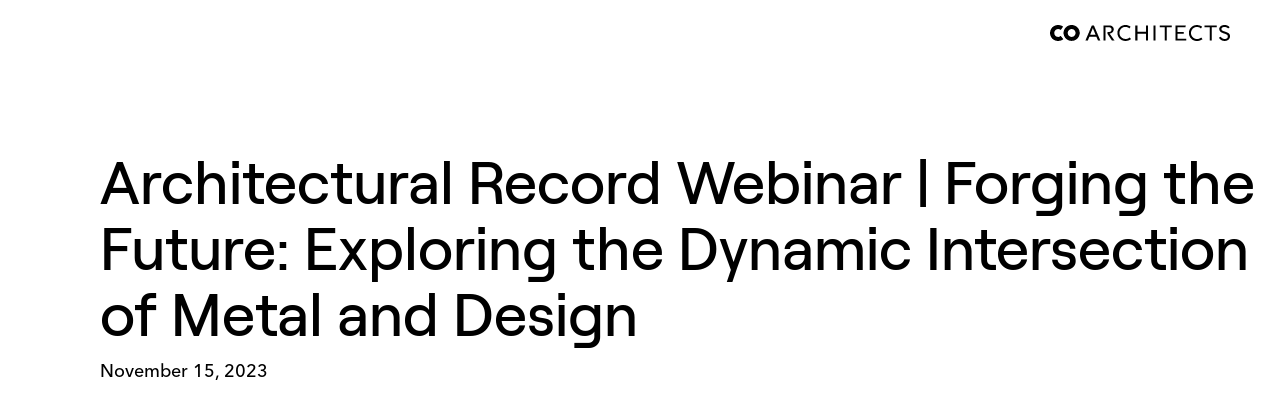

--- FILE ---
content_type: text/html; charset=UTF-8
request_url: https://co-architects.netlify.app/news/p/alex-korter-forging-the-future-exploring-the-dynamic-intersection-of-metal-and-design/
body_size: 9218
content:
<!--
 Site by: https://funkhaus.us
 Code by: dChiamp
-->
<!doctype html>
<html data-n-head-ssr lang="en" data-n-head="%7B%22lang%22:%7B%22ssr%22:%22en%22%7D%7D">
    <head>
        <title>CO Architects - Architectural Record Webinar  |  Forging the Future: Exploring the Dynamic Intersection of Metal and Design</title><meta data-n-head="ssr" charset="utf-8"><meta data-n-head="ssr" name="viewport" content="width=device-width,initial-scale=1"><meta data-n-head="ssr" property="og:url" content="https://coarchitects.com/news/p/alex-korter-forging-the-future-exploring-the-dynamic-intersection-of-metal-and-design/"><meta data-n-head="ssr" property="og:site_name" content="CO Architects"><meta data-n-head="ssr" property="og:type" content="website"><meta data-n-head="ssr" data-hid="twitter:card" property="twitter:card" content="summary_large_image"><meta data-n-head="ssr" data-hid="og:description" name="description" property="og:description" content="Register today this Architectural Record webinar on November 30th at 2:00 PM EST to learn about about cutting-edge advancements in&amp;#8230;
"><meta data-n-head="ssr" data-hid="twitter:description" name="twitter:description" property="twitter:description" content="Register today this Architectural Record webinar on November 30th at 2:00 PM EST to learn about about cutting-edge advancements in&amp;#8230;
"><meta data-n-head="ssr" data-hid="og:image" property="og:image" content="https://api.coarchitects.com/wp-content/uploads/2024/04/Arch-Record-AKorter-web-6016x3008.jpg"><meta data-n-head="ssr" data-hid="og:title" property="og:title" content="Architectural Record Webinar  |  Forging the Future: Exploring the Dynamic Intersection of Metal and Design"><link data-n-head="ssr" rel="icon" type="image/x-icon" href="/favicon.png"><link rel="preload" href="/_nuxt/95b3db0.js" as="script"><link rel="preload" href="/_nuxt/02bc7ac.js" as="script"><link rel="preload" href="/_nuxt/063dc3d.js" as="script"><link rel="preload" href="/_nuxt/7eb1a60.js" as="script"><link rel="preload" href="/_nuxt/7b7882e.js" as="script"><link rel="preload" href="/_nuxt/3c5fa98.js" as="script"><link rel="preload" href="/_nuxt/d60885e.js" as="script"><style data-vue-ssr-id="dcaf5014:0 14ef76be:0 5b6e42a4:0 40b84bd4:0 7a6bb961:0 cfe33614:0 b682ae5a:0 52a77689:0 5346f8b1:0 b5353ad0:0 aa99e90a:0 3414fc86:0 5553bf39:0 50e96e19:0 6fef6446:0 2fa1976a:0 77f1e7b2:0 847f5f9a:0 6b854dee:0 5b18fd54:0 0b11e5af:0 02e81b2c:0">body,html{scroll-snap-type:y proximity}body{font-family:var(--font-primary);font-size:16px;color:var(--color-black);background-color:var(--color-white);margin:0;-webkit-font-smoothing:antialiased;-moz-osx-font-smoothing:grayscale;font-feature-settings:"kern" 1;font-kerning:normal;transition:background-color .6s var(--easing-authentic-motion)}body.intro-is-active,body.panel-is-open{overflow:hidden}body.menu-is-open{overflow:hidden;background-color:var(--color-dark-blue)}::selection{color:var(--color-white);background:var(--color-black);text-decoration-color:transparent}h1,h2,h3,h4,h5{font-weight:400}a{text-decoration:none;color:inherit;transition:color .4s}button{appearance:none;border:none;background-color:transparent;cursor:pointer;outline:none;margin:0}.title .line{display:block}.overlay{position:absolute;top:0;left:0;right:0;bottom:0;background:rgba(0,0,0,.3)}.footer,.page{z-index:100}.page{min-height:100vh;overflow-x:hidden}.header{z-index:200}.menu-panel{z-index:300}.global-hamburger{z-index:400}.link-underline ::v-deep a{color:var(--color-light-blue);position:relative}.link-underline ::v-deep a:after{position:absolute;left:0;right:0;width:0;height:2px;bottom:-2px;content:"";background-color:var(--color-light-blue);transition:width .4s var(--easing-authentic-motion)}@media(hover:hover){.link-underline ::v-deep a:hover:after{width:100%}}.global-footer,.page{transition:background-color .4s var(--easing-authentic-motion)}.global-footer .tag,.global-footer .text,.global-footer .title,.global-footer a,.global-footer h1,.global-footer h2,.global-footer h3,.global-footer h4,.global-footer h5,.global-footer h6,.global-footer p,.global-footer time,.page .tag,.page .text,.page .title,.page a,.page h1,.page h2,.page h3,.page h4,.page h5,.page h6,.page p,.page time{text-decoration-line:line-through;text-decoration-color:transparent;text-decoration-thickness:3px;transition:all .4s var(--easing-authentic-motion)}.global-footer .title,.global-footer h1,.global-footer h2,.global-footer h3,.global-footer h4,.global-footer h5,.global-footer h6,.page .title,.page h1,.page h2,.page h3,.page h4,.page h5,.page h6{text-decoration-thickness:6px}body.blueprint-mode .global-footer,body.blueprint-mode .page{background-color:var(--color-dark-blue)}body.blueprint-mode .global-footer .tag,body.blueprint-mode .global-footer .text,body.blueprint-mode .global-footer .title,body.blueprint-mode .global-footer a,body.blueprint-mode .global-footer h1,body.blueprint-mode .global-footer h2,body.blueprint-mode .global-footer h3,body.blueprint-mode .global-footer h4,body.blueprint-mode .global-footer h5,body.blueprint-mode .global-footer h6,body.blueprint-mode .global-footer p,body.blueprint-mode .global-footer time,body.blueprint-mode .page .tag,body.blueprint-mode .page .text,body.blueprint-mode .page .title,body.blueprint-mode .page a,body.blueprint-mode .page h1,body.blueprint-mode .page h2,body.blueprint-mode .page h3,body.blueprint-mode .page h4,body.blueprint-mode .page h5,body.blueprint-mode .page h6,body.blueprint-mode .page p,body.blueprint-mode .page time{color:transparent;text-decoration-color:var(--color-white);transition:all .4s var(--easing-authentic-motion)}body.blueprint-mode .image{clip-path:inset(0)!important}.has-block-hover .image{overflow:hidden;clip-path:inset(0 0 0 0)}.has-block-hover .image,.has-block-hover .image ::v-deep .media-image,.has-block-hover .image ::v-deep .media-video,.has-block-hover .panel-text{transition:all .4s var(--easing-authentic-motion)!important}@media(hover:hover){.has-block-hover:hover .image{clip-path:inset(25px 25px 25px 25px)!important}.has-block-hover:hover .image ::v-deep .media-image,.has-block-hover:hover .image ::v-deep .media-video{transform:scale(1.05)!important}.has-block-hover:hover .panel-text{color:var(--color-light-blue)!important;transform:translate(25px,-25px)!important}}.list-arrow ul{list-style-type:none;padding:0;margin:0}.list-arrow li{position:relative;padding:0 5px 25px;margin-left:25px;font-family:var(--font-secondary);font-weight:500;font-size:16px;line-height:1.25}.list-arrow li:before{position:absolute;top:0;left:0;transform:translate(-100%);display:block;content:"→"}@media only screen and (min-width:1800px){.list-arrow li{font-size:18px}}@media only screen and (max-width:750px){.list-arrow li{font-size:14px;line-height:1.3}}.blueprint-mode .list-arrow li{color:transparent}.text-area p:first-of-type{margin-top:0}.text-area p:last-of-type{margin-bottom:0}.grow{transform-origin:bottom;animation:grow 2s ease-in-out infinite}@keyframes grow{0%,20%,50%,80%,to{transform:scaleY(1.1)}60%{transform:scaleY(1.333)}}.missing-content{display:flex;justify-content:center;align-items:center;height:25vh;background-color:grey}
.fade-enter,.fade-leave-to{opacity:0}.fade-enter-active,.fade-leave-active{transition:opacity .4s var(--easing-authentic-motion)}.slide-left-leave-to,.slide-right-enter{transform:translateX(-100%)}.slide-left-enter,.slide-right-leave-to{transform:translateX(100%)}.slide-left-enter-active,.slide-left-leave-active,.slide-right-enter-active,.slide-right-leave-active,.slide-up-enter-active,.slide-up-leave-active{transition:transform .4s var(--easing-authentic-motion)}.slide-up-enter{transform:translateY(100%)}.slide-up-enter-to,.slide-up-leave{transform:translateY(0)}.slide-up-leave-to{transform:translateY(-100%)}.slide-down-enter-active,.slide-down-leave-active{transition:transform .4s var(--easing-authentic-motion)}.slide-down-enter{transform:translateY(-100%)}.slide-down-enter-to,.slide-down-leave{transform:translateY(0)}.slide-down-leave-to{transform:translateY(100%)}
:root{--color-white:#fff;--color-alabaser:#fafafa;--color-black:#000;--color-grey:#f1f1f1;--color-dark-blue:#2c3c44;--color-light-blue:#43a0d5;--unit-100vh:100vh;--unit-gap:50px;--unit-max-width:1800px;--font-primary:"Roobert",sans-serif;--font-secondary:"Avenir Next",sans-serif;--easing-authentic-motion:cubic-bezier(0.4,0,0.2,1)}@media only screen and (max-width:750px){:root{--unit-gap:30px}}

@font-face{font-family:"Avenir Next";src:url(/_nuxt/fonts/avenir-next-medium.0354021.woff2) format("woff2");font-style:normal;font-weight:500}@font-face{font-family:"Avenir Next";src:url(/_nuxt/fonts/avenir-next-medium-italic.315d461.woff2) format("woff2");font-style:italic;font-weight:500}@font-face{font-family:"Roobert";src:url(/_nuxt/fonts/roobert-medium.6681d59.woff2) format("woff2");font-style:normal;font-weight:500}@font-face{font-family:"Roobert";src:url(/_nuxt/fonts/roobert-medium-italic.4f1acba.woff2) format("woff2");font-style:italic;font-weight:500}
xx :root{--prestige-parallax:var(--prestige-parallax,"0px");--prestige-duration:var(--prestige-duration,"600ms")}.prestige-parallax-active{transition:transform .1s ease-out;transform:translateY(var(--prestige-parallax))}.prestige-translate-fade-enter-active,.prestige-translate-fade-leave-active{transition:top var(--prestige-duration) ease-out,opacity var(--prestige-duration) ease-out,transform .1s ease-out;position:relative}.prestige-translate-fade-leave{opacity:0;top:100px}.prestige-translate-fade-enter{opacity:1;top:0}.prestige-scale-enter-active,.prestige-scale-leave-active{transition:opacity var(--prestige-duration) ease-out}.prestige-scale-enter-active .wp-image,.prestige-scale-leave-active .wp-image{transition:transform var(--prestige-duration) ease-out}.prestige-scale-leave{opacity:0}.prestige-scale-leave .wp-image{transform:scale(.2)}.prestige-scale-enter{opacity:1}.prestige-scale-enter .wp-image{transform:scale(1)}.prestige-clip-enter-active.wp-image,.prestige-clip-enter-active .wp-image,.prestige-clip-leave-active.wp-image,.prestige-clip-leave-active .wp-image{transition:transform var(--prestige-duration) ease-out,opacity var(--prestige-duration) ease-out,clip-path var(--prestige-duration) ease-out}.prestige-clip-leave.wp-image .media,.prestige-clip-leave .wp-image .media{opacity:0;transform:translateX(-40px);clip-path:polygon(0 0,0 0,0 100%,0 100%)}.prestige-clip-enter.wp-image .media,.prestige-clip-enter .wp-image .media{opacity:1;transform:translateX(0);clip-path:polygon(0 0,100% 0,100% 100%,0 100%)}.prestige-clip-out-enter-active.wp-image,.prestige-clip-out-enter-active .wp-image,.prestige-clip-out-leave-active.wp-image,.prestige-clip-out-leave-active .wp-image{transition:all .4s ease-in-out}.prestige-clip-out-leave.wp-image,.prestige-clip-out-leave .wp-image{clip-path:inset(0 40% 0 40%)}.prestige-clip-out-enter.wp-image,.prestige-clip-out-enter .wp-image{clip-path:inset(0)}.prestige-mask-active.wp-image,.prestige-mask-active .wp-image{transform:translateY(0)}.prestige-mask-active.wp-image .media,.prestige-mask-active .wp-image .media{transform:scale(1.2);object-position:center var(--prestige-parallax)}
.nuxt-progress{position:fixed;top:0;left:0;right:0;height:3px;width:0;opacity:1;transition:width .1s,opacity .4s;background-color:#000;z-index:999999}.nuxt-progress.nuxt-progress-notransition{transition:none}.nuxt-progress-failed{background-color:red}
.layout-default{position:relative;overflow:hidden;--scroll-top:0px}.layout-default .scrim-menu{position:absolute;top:0;left:0;width:100%;height:100%;z-index:20;transition:all .4s var(--easing-authentic-motion);cursor:pointer}.layout-default .viewport{transform-origin:right var(--scroll-top);transition:transform .8s var(--easing-authentic-motion),background-color .4s var(--easing-authentic-motion)}.menu-is-open .layout-default .viewport{transform:scale(45%)}@media only screen and (min-width:1800px){.menu-is-open .layout-default .viewport{transform:scale(64%)}}@media only screen and (max-width:1024px){.menu-is-open .layout-default .viewport{transform:scale(1)}}
.wp-seo[data-v-3e9c8a2c]{display:none}
.global-header[data-v-3ad5bdee]{width:100%;position:relative;overflow:hidden;z-index:700}.global-header .header.desktop[data-v-3ad5bdee]{display:flex;flex-direction:row;justify-content:space-between;align-items:center;padding-right:200px;box-sizing:border-box}.global-header .header.mobile[data-v-3ad5bdee]{display:none}.global-header .breadcrumb[data-v-3ad5bdee]{position:absolute;top:0;right:250px;font-size:18px;line-height:1.3;font-weight:500;font-family:var(--font-secondary);color:var(--color-white);text-transform:capitalize;z-index:10;padding:22px 0 0;transition:color .4s var(--easing-authentic-motion)}.global-header.is-scrolled .breadcrumb[data-v-3ad5bdee],.global-header.menu-is-open .breadcrumb[data-v-3ad5bdee],.menu-is-open.route-projects-type .global-header .breadcrumb[data-v-3ad5bdee],.theme-black .global-header .breadcrumb[data-v-3ad5bdee]{color:var(--color-black)}.route-projects-type .global-header .breadcrumb[data-v-3ad5bdee]{color:var(--color-white)}.route-projects-type .global-header.is-scrolled .breadcrumb[data-v-3ad5bdee]{color:var(--color-black)}@media(hover:hover){.global-header .breadcrumb[data-v-3ad5bdee]:not(.exact-active-link):hover{color:var(--color-light-blue)}}@media only screen and (max-width:1024px){.global-header .breadcrumb.desktop[data-v-3ad5bdee],.global-header .header.desktop[data-v-3ad5bdee]{display:none!important}.global-header .breadcrumb[data-v-3ad5bdee]{right:unset;left:65px;font-size:14px;padding-top:24px}.global-header .panel-inner[data-v-3ad5bdee]{height:100%;display:flex;flex-direction:column;justify-content:center}.global-header .header.mobile[data-v-3ad5bdee]{display:inline-block;margin-left:40px}}
.header-floating[data-v-1def25d1]{--unit-header-height:66px;--unit-header-height-small:66px;padding:0 50px;box-sizing:border-box;position:fixed;z-index:900;top:0;left:0;width:100%;height:var(--unit-header-height);transition:transform .4s var(--easing-authentic-motion)}.header-floating .hotspot[data-v-1def25d1]{position:absolute;top:100%;height:100%;left:0;width:100%}.header-floating .color[data-v-1def25d1]{position:absolute;top:0;left:0;width:100%;height:100%;background-color:var(--color-white);z-index:0;transform:translateY(-100%);transition:transform .4s var(--easing-authentic-motion)}.header-floating.state-off[data-v-1def25d1]{height:var(--unit-header-height-small);transform:translateY(-100%)}.header-floating.state-top[data-v-1def25d1]{height:var(--unit-header-height);transform:translateY(0)}.header-floating.state-top .hotspot[data-v-1def25d1]{display:none}.header-floating.menu-is-open .color[data-v-1def25d1],.header-floating.menu-is-open.state-top .color[data-v-1def25d1]{transform:translateY(0)}.header-floating.state-float[data-v-1def25d1]{height:var(--unit-header-height-small);transform:translateY(0)}.header-floating.state-float .hotspot[data-v-1def25d1]{display:none}.header-floating.state-float .color[data-v-1def25d1]{transform:translateY(0)}@media only screen and (max-width:750px){.header-floating[data-v-1def25d1]{padding:0 30px}}
.menu-tracking[data-v-02eae6b2]{--menu-active-width:0px;--menu-translate:0px}.menu-tracking .menu[data-v-02eae6b2]{position:relative;z-index:10;display:inline-block;list-style:none;padding:0;margin:0}.menu-tracking .menu[data-v-02eae6b2]:before{position:absolute;top:0;left:var(--menu-translate);height:4px;width:var(--menu-active-width);content:"";background:var(--color-white);transition:all .4s var(--easing-authentic-motion);opacity:0}.menu-tracking[data-v-02eae6b2]  .menu-item{display:inline-block;margin-right:50px}.menu-tracking[data-v-02eae6b2]  .menu-link{position:relative;display:block;text-transform:capitalize;font-size:24px;line-height:1.16;font-weight:500;padding-top:19px;color:var(--color-white)}.menu-tracking[data-v-02eae6b2]  .menu-link:before{position:absolute;top:0;left:0;height:4px;width:0;content:"";background:var(--color-white);transition:all .4s var(--easing-authentic-motion);opacity:1}.menu-tracking[data-v-02eae6b2]  .menu-link.active-link:before{width:100%}.is-scrolled .menu-tracking .menu[data-v-02eae6b2]:before,.menu-is-open .menu-tracking .menu[data-v-02eae6b2]:before,.theme-black .menu-tracking .menu[data-v-02eae6b2]:before{background:var(--color-black)}.is-scrolled .menu-tracking[data-v-02eae6b2]  .menu-link,.menu-is-open .menu-tracking[data-v-02eae6b2]  .menu-link,.theme-black .menu-tracking[data-v-02eae6b2]  .menu-link{color:var(--color-black)}.is-scrolled .menu-tracking[data-v-02eae6b2]  .menu-link:before,.menu-is-open .menu-tracking[data-v-02eae6b2]  .menu-link:before,.theme-black .menu-tracking[data-v-02eae6b2]  .menu-link:before{background:var(--color-black)}@media(hover:hover){.menu-tracking .menu[data-v-02eae6b2]:hover:before{opacity:1}.menu-tracking .menu[data-v-02eae6b2]:hover  .menu-link:before{opacity:0}}
.hamburger[data-v-456ea9a7]{display:none;position:fixed;top:20px;left:30px;cursor:pointer;z-index:900;flex-direction:column;justify-content:center;align-items:center;width:25px;height:25px;border-radius:100%;background-color:var(--color-white);transition:all .4s var(--easing-authentic-motion)}.hamburger .line[data-v-456ea9a7]{height:2px;width:14px;margin:2px;transition:transform .4s cubic-bezier(.4,0,.2,1),opacity .4s cubic-bezier(.4,0,.2,1),background-color .4s cubic-bezier(.4,0,.2,1)}.hamburger .line[data-v-456ea9a7],.is-scrolled .hamburger[data-v-456ea9a7]{background-color:var(--color-dark-blue)}.is-scrolled .hamburger .line[data-v-456ea9a7]{background-color:var(--color-white)}.intro-is-active .hamburger[data-v-456ea9a7]{opacity:0;pointer-events:none}.hamburger.is-open[data-v-456ea9a7]{background-color:var(--color-dark-blue)}.hamburger.is-open .line[data-v-456ea9a7]{background-color:var(--color-white)}.hamburger.is-open .line-1[data-v-456ea9a7]{transform:rotate(45deg) translate(2px,2px)}.hamburger.is-open .line-2[data-v-456ea9a7]{transform:rotate(-45deg) translate(2px,-2px)}@media(hover:hover){.hamburger:hover .line-1[data-v-456ea9a7]{transform:translateY(-2px)}.hamburger:hover .line-2[data-v-456ea9a7]{transform:translateY(2px)}.hamburger:hover.is-open[data-v-456ea9a7]{background-color:var(--color-light-blue)}}@media only screen and (max-width:1024px){.hamburger[data-v-456ea9a7]{display:flex}}
.global-logo[data-v-50f1d956]{display:block;position:fixed;right:0;top:0;z-index:900;padding:25px 50px 0 0;transition:all .4s var(--easing-authentic-motion)}.global-logo .logo[data-v-50f1d956]{display:block;overflow:hidden;position:relative}.global-logo .svg[data-v-50f1d956]{max-width:180px;height:auto;transform:translate(0);transition:transform .4s var(--easing-authentic-motion)}.global-logo .svg path[data-v-50f1d956]{fill:var(--color-black);transition:fill .4s var(--easing-authentic-motion)}.global-logo.at-top .svg path[data-v-50f1d956]{fill:var(--color-white)}.global-logo.slide[data-v-50f1d956]{mix-blend-mode:difference}.global-logo.slide .svg[data-v-50f1d956]{transform:translate(150px)}.global-logo.slide .svg path[data-v-50f1d956]{fill:var(--color-white)}.menu-is-open.route-projects-type .global-logo.at-top .svg path[data-v-50f1d956],.theme-black .global-logo.at-top .svg path[data-v-50f1d956]{fill:var(--color-black)}.route-projects-type .global-logo.at-top .svg path[data-v-50f1d956]{fill:var(--color-white)}.theme-white.menu-is-open .global-logo .svg path[data-v-50f1d956]{fill:var(--color-black)}@media only screen and (max-width:1024px){.global-logo[data-v-50f1d956]{padding-right:30px;padding-top:25px}.global-logo .svg[data-v-50f1d956]{transform:translate(150px)}}
.page-news-detail[data-v-bbf4e7dc]{margin-top:150px}.page-news-detail .panel-title[data-v-bbf4e7dc]{max-width:1480px;margin-left:100px;margin-right:auto}.page-news-detail .title[data-v-bbf4e7dc]{text-align:left;font-size:60px;line-height:1.1;margin:0 0 15px;transition:transform .8s var(--easing-authentic-motion)}.page-news-detail .date[data-v-bbf4e7dc]{display:block;font-size:18px;line-height:1.1;font-family:var(--font-secondary);font-weight:500;transition:transform .8s var(--easing-authentic-motion) .1s}.page-news-detail .date[data-v-bbf4e7dc],.page-news-detail .title[data-v-bbf4e7dc]{transform:translate(-20%)}.page-news-detail .panel-image[data-v-bbf4e7dc]{margin:var(--unit-gap) 0;padding:0 var(--unit-gap);box-sizing:border-box}.page-news-detail .image[data-v-bbf4e7dc]{transition:clip-path .8s var(--easing-authentic-motion)}.page-news-detail .panel-content[data-v-bbf4e7dc]{min-height:var(--unit-100vh)}.page-news-detail #news-content[data-v-bbf4e7dc]  .wp-image{clip-path:inset(0 100% 0 0);transition:clip-path .8s var(--easing-authentic-motion)}.page-news-detail #news-content[data-v-bbf4e7dc]  .wp-image:nth-of-type(2n){clip-path:inset(0 0 0 100%)}.page-news-detail #news-content[data-v-bbf4e7dc]  .wp-image.has-intersected:nth-of-type(n){clip-path:inset(0)}.page-news-detail .panel-next-prev[data-v-bbf4e7dc]{display:flex;flex-direction:row;padding:100px;box-sizing:border-box;background-color:var(--color-dark-blue)}.page-news-detail .panel-next-prev[data-v-bbf4e7dc]  .block-next{width:50%}.page-news-detail .panel-next-prev.has-next[data-v-bbf4e7dc]{justify-content:flex-end}.page-news-detail .panel-next-prev.has-next[data-v-bbf4e7dc]  .block-next:last-of-type{margin-left:50px}.page-news-detail .panel-image.is-above .image[data-v-bbf4e7dc],.page-news-detail .panel-image.is-below .image[data-v-bbf4e7dc]{clip-path:inset(0 100% 0 0);transform:translateY(10%)}.page-news-detail .panel-image.in-view .image[data-v-bbf4e7dc],.page-news-detail .panel-title.has-intersected .image[data-v-bbf4e7dc]{transform:translate(0);clip-path:inset(0)}.page-news-detail .panel-image.in-view .date[data-v-bbf4e7dc],.page-news-detail .panel-image.in-view .title[data-v-bbf4e7dc],.page-news-detail .panel-title.has-intersected .date[data-v-bbf4e7dc],.page-news-detail .panel-title.has-intersected .title[data-v-bbf4e7dc]{transform:translate(0)}@media only screen and (min-width:1800px){.page-news-detail .panel-title[data-v-bbf4e7dc]{max-width:1080px;margin-left:120px}}@media only screen and (max-width:1024px){.page-news-detail .panel-next-prev[data-v-bbf4e7dc]{padding:60px}}@media only screen and (max-width:750px){.page-news-detail[data-v-bbf4e7dc]{margin-top:100px}.page-news-detail .panel-title[data-v-bbf4e7dc]{margin:0;padding:0 var(--unit-gap)}.page-news-detail .title[data-v-bbf4e7dc]{font-size:40px}.page-news-detail .date[data-v-bbf4e7dc]{font-size:14px}.page-news-detail .panel-next-prev[data-v-bbf4e7dc]{padding:40px 30px;flex-wrap:wrap}.page-news-detail .panel-next-prev[data-v-bbf4e7dc]  .block-next{width:100%}.page-news-detail .panel-next-prev[data-v-bbf4e7dc]  .block-next:nth-of-type(n){margin:0 0 20px!important}}
.wp-image[data-v-9eff1d0a]{margin:0;width:100%}.wp-image .sizer[data-v-9eff1d0a]{position:relative;z-index:0;transition:opacity .4s ease-in-out}.wp-image .background-color[data-v-9eff1d0a]{opacity:.1;z-index:0}.wp-image .background-color[data-v-9eff1d0a],.wp-image .media[data-v-9eff1d0a]{width:100%;height:100%;position:absolute;top:0;left:0}.wp-image .media[data-v-9eff1d0a]{opacity:0;transition:opacity .4s ease-in-out;z-index:10}.wp-image .media-video[data-v-9eff1d0a]{z-index:20}.wp-image .caption[data-v-9eff1d0a]{position:absolute;bottom:0;left:0;width:100%;padding:0 10px;box-sizing:border-box;text-align:center;color:var(--color-white);z-index:999;margin-bottom:10px}.wp-image .caption[data-v-9eff1d0a]  p:last-of-type{margin-bottom:0}.wp-image .scrim[data-v-9eff1d0a]{position:absolute;top:0;left:0;width:100%;height:100%;z-index:20;background-color:transparent;transition:all .4s var(--easing-authentic-motion)}.wp-image.mode-cover[data-v-9eff1d0a],.wp-image.mode-fullbleed[data-v-9eff1d0a],.wp-image.mode-intrinsic-ratio[data-v-9eff1d0a]{position:relative}.wp-image.mode-cover .sizer[data-v-9eff1d0a],.wp-image.mode-fullbleed .sizer[data-v-9eff1d0a]{width:100%;height:100%;top:0;left:0;position:absolute}.wp-image.object-fit-cover .media[data-v-9eff1d0a]{object-fit:cover}.wp-image.object-fit-contain .media[data-v-9eff1d0a]{object-fit:contain}.wp-image.has-loaded .media[data-v-9eff1d0a]{opacity:1}.wp-image.is-svg .media[data-v-9eff1d0a]{object-fit:contain;position:relative;height:auto;width:100%}.wp-image.has-error .media[data-v-9eff1d0a]{opacity:1}.wp-image.has-error.has-image-error .media-image[data-v-9eff1d0a],.wp-image.has-error.has-video-error .media-video[data-v-9eff1d0a]{opacity:0}
.blueprint-media[data-v-5cc03f94]{pointer-events:none;z-index:20;opacity:0;background:var(--color-dark-blue);border:6px solid transparent;transition:all .4s var(--easing-authentic-motion);box-sizing:border-box}.blueprint-media[data-v-5cc03f94],.blueprint-media .line[data-v-5cc03f94]{position:absolute;top:0;left:0;height:100%;width:100%}.blueprint-media .line.line-1[data-v-5cc03f94]{background:linear-gradient(to top right,transparent calc(50% - 6px),#fff,transparent calc(50% + 6px))}.blueprint-media .line.line-2[data-v-5cc03f94]{background:linear-gradient(to top left,transparent calc(50% - 6px),#fff,transparent calc(50% + 6px))}.menu-is-open .blueprint-media[data-v-5cc03f94]{border:6px solid #fff;opacity:1}
.wp-gutenberg[data-v-6bfbcd6e]{--unit-margin-large:80px;--unit-margin-small:60px;--unit-margin-xsmall:15px;--unit-gutter:var(--unit-gap,40px);--unit-max-width-large:var(--unit-max-width,1600px);--unit-max-width-medium:1280px;--unit-max-width-small:960px;margin:var(--unit-margin-large) auto;display:flow-root}.wp-gutenberg>.gutenberg-block[data-v-6bfbcd6e]{margin:var(--unit-margin-small) auto;max-width:var(--unit-max-width-large);padding:0 var(--unit-gutter);box-sizing:border-box}.wp-gutenberg>.gutenberg-block[data-v-6bfbcd6e]:first-child{margin-top:0}.wp-gutenberg>.gutenberg-block[data-v-6bfbcd6e]:last-child{margin-bottom:0}.wp-gutenberg .margin-section[data-v-6bfbcd6e]{margin:var(--unit-margin-small) auto}.wp-gutenberg .margin-section+.margin-text[data-v-6bfbcd6e]{margin-bottom:var(--unit-margin-xsmall)}.wp-gutenberg .margin-text[data-v-6bfbcd6e]{margin:var(--unit-margin-small) auto 0 auto;max-width:var(--unit-max-width-small)}.wp-gutenberg .margin-text+.margin-text[data-v-6bfbcd6e]{margin:var(--unit-margin-xsmall) auto}.wp-gutenberg .margin-text+.margin-section[data-v-6bfbcd6e]{margin-top:var(--unit-margin-small)}.wp-gutenberg .margin-text[data-v-6bfbcd6e]:first-child{margin-bottom:var(--unit-margin-xsmall)}.wp-gutenberg .margin-text[data-v-6bfbcd6e]  a{position:relative;color:var(--color-light-blue);transition:all .4s var(--easing-authentic-motion,"ease-in-out")}.wp-gutenberg .margin-text[data-v-6bfbcd6e]  a:after{position:absolute;left:0;right:0;width:100%;height:2px;bottom:-2px;content:"";background-color:var(--color-light-blue);transition:width .4s var(--easing-authentic-motion)}@media(hover:hover){.wp-gutenberg .margin-text[data-v-6bfbcd6e]  a:hover:after{width:0}}.blueprint-mode .wp-gutenberg .margin-text[data-v-6bfbcd6e]  a{background-color:transparent;color:transparent}.blueprint-mode .wp-gutenberg .margin-text[data-v-6bfbcd6e]  a:after{width:0}.wp-gutenberg .gutenberg-columns[data-v-6bfbcd6e]  .gutenberg-column{padding:0 var(--unit-margin-small);box-sizing:border-box}.wp-gutenberg .gutenberg-columns[data-v-6bfbcd6e]  .gutenberg-column .gutenberg-block{padding:0}.wp-gutenberg .gutenberg-columns[data-v-6bfbcd6e]  .gutenberg-heading,.wp-gutenberg .gutenberg-columns[data-v-6bfbcd6e]  .gutenberg-list,.wp-gutenberg .gutenberg-columns[data-v-6bfbcd6e]  .gutenberg-paragraph{max-width:450px}.wp-gutenberg .gutenberg-columns+.gutenberg-columns[data-v-6bfbcd6e]{margin-top:var(--unit-margin-small)}@media only screen and (max-width:750px){.wp-gutenberg .gutenberg-columns[data-v-6bfbcd6e]  .gutenberg-column{margin-bottom:var(--unit-margin-small);padding:0}.wp-gutenberg .gutenberg-columns[data-v-6bfbcd6e]  .gutenberg-column:last-child{margin-bottom:0}.wp-gutenberg .gutenberg-columns[data-v-6bfbcd6e]  .gutenberg-column.column-empty{display:none}}.wp-gutenberg .gutenberg-gallery[data-v-6bfbcd6e]{--half-margin:calc(var(--unit-margin-small)/2);padding:0 var(--half-margin)}.wp-gutenberg .gutenberg-gallery.mode-masonry[data-v-6bfbcd6e]  .column{box-sizing:border-box;padding:0 var(--half-margin)}.wp-gutenberg .gutenberg-gallery.mode-masonry[data-v-6bfbcd6e]  .image{margin:var(--unit-margin-small) 0}.wp-gutenberg .gutenberg-gallery.mode-masonry[data-v-6bfbcd6e]  .image:first-child{margin-top:0}.wp-gutenberg .gutenberg-gallery.mode-masonry[data-v-6bfbcd6e]  .image:last-child{margin-bottom:0}.wp-gutenberg .gutenberg-gallery.mode-cropped[data-v-6bfbcd6e]{margin-bottom:calc(var(--unit-margin-small)*-1)}.wp-gutenberg .gutenberg-gallery.mode-cropped[data-v-6bfbcd6e]  .image{margin-bottom:var(--unit-margin-small);padding:0 var(--half-margin);box-sizing:border-box}@media only screen and (max-width:750px){.wp-gutenberg .gutenberg-gallery.mode-cropped[data-v-6bfbcd6e]  .image,.wp-gutenberg .gutenberg-gallery.mode-masonry[data-v-6bfbcd6e]  .column{padding:0}}.wp-gutenberg .gutenberg-quote[data-v-6bfbcd6e]{max-width:var(--unit-max-width-medium);text-align:center;font-size:40px}.wp-gutenberg .gutenberg-quote[data-v-6bfbcd6e]  p{margin:var(--unit-margin-small) auto}.wp-gutenberg .gutenberg-quote[data-v-6bfbcd6e]  .citation{font-size:50%;font-weight:500;margin-top:10px}.wp-gutenberg .gutenberg-cover[data-v-6bfbcd6e]{max-width:100%;padding:0;height:70vh;min-height:400px}.wp-gutenberg .gutenberg-heading[data-v-6bfbcd6e]{max-width:var(--unit-max-width-small)}.wp-gutenberg .gutenberg-heading.align-center[data-v-6bfbcd6e]{max-width:var(--unit-max-width-medium)}.wp-gutenberg .gutenberg-heading.is-h1[data-v-6bfbcd6e]{font-size:40px}.wp-gutenberg .gutenberg-heading.is-h2[data-v-6bfbcd6e]{font-size:30px}.wp-gutenberg .gutenberg-heading.is-h3[data-v-6bfbcd6e]{font-size:20px}.wp-gutenberg .gutenberg-heading.is-h4[data-v-6bfbcd6e]{font-size:10px}.wp-gutenberg .gutenberg-paragraph[data-v-6bfbcd6e]{line-height:1.4}.wp-gutenberg .gutenberg-paragraph+.gutenberg-heading[data-v-6bfbcd6e],.wp-gutenberg .gutenberg-paragraph+.gutenberg-paragraph[data-v-6bfbcd6e]{margin-top:var(--unit-margin-small)}.wp-gutenberg .gutenberg-list[data-v-6bfbcd6e]{padding:0 calc(var(--unit-gutter)*2)}.wp-gutenberg .gutenberg-list[data-v-6bfbcd6e]  li{margin:10px 0}.wp-gutenberg .gutenberg-list.is-ul[data-v-6bfbcd6e]  li{padding-left:1ch}.wp-gutenberg .gutenberg-list.is-ul[data-v-6bfbcd6e]  li::marker{content:"—"}.wp-gutenberg .gutenberg-list+.gutenberg-paragraph[data-v-6bfbcd6e]{margin-top:var(--unit-margin-small)}.wp-gutenberg .gutenberg-freeform[data-v-6bfbcd6e]  img{width:100vw;transform:translateX(-50%);height:auto;display:block;margin:var(--unit-margin-small) auto var(--unit-margin-small) 50%;max-width:var(--unit-max-width-large);padding:0 var(--unit-gutter);box-sizing:border-box;max-height:80vh;object-fit:contain}.wp-gutenberg .gutenberg-freeform[data-v-6bfbcd6e]  img+h1,.wp-gutenberg .gutenberg-freeform[data-v-6bfbcd6e]  img+h2,.wp-gutenberg .gutenberg-freeform[data-v-6bfbcd6e]  img+h3,.wp-gutenberg .gutenberg-freeform[data-v-6bfbcd6e]  img+h4,.wp-gutenberg .gutenberg-freeform[data-v-6bfbcd6e]  img+h5,.wp-gutenberg .gutenberg-freeform[data-v-6bfbcd6e]  img+h6,.wp-gutenberg .gutenberg-freeform[data-v-6bfbcd6e]  img+p{margin-top:var(--unit-margin-small)}.wp-gutenberg .gutenberg-freeform[data-v-6bfbcd6e]  h1,.wp-gutenberg .gutenberg-freeform[data-v-6bfbcd6e]  h2,.wp-gutenberg .gutenberg-freeform[data-v-6bfbcd6e]  h3,.wp-gutenberg .gutenberg-freeform[data-v-6bfbcd6e]  h4,.wp-gutenberg .gutenberg-freeform[data-v-6bfbcd6e]  h5,.wp-gutenberg .gutenberg-freeform[data-v-6bfbcd6e]  h6{max-width:var(--unit-max-width-medium);margin:var(--unit-margin-small) auto}.wp-gutenberg .gutenberg-freeform[data-v-6bfbcd6e]  h1+img,.wp-gutenberg .gutenberg-freeform[data-v-6bfbcd6e]  h2+img,.wp-gutenberg .gutenberg-freeform[data-v-6bfbcd6e]  h3+img,.wp-gutenberg .gutenberg-freeform[data-v-6bfbcd6e]  h4+img,.wp-gutenberg .gutenberg-freeform[data-v-6bfbcd6e]  h5+img,.wp-gutenberg .gutenberg-freeform[data-v-6bfbcd6e]  h6+img{margin-top:var(--unit-margin-small)}.wp-gutenberg .gutenberg-freeform[data-v-6bfbcd6e]  p{max-width:var(--unit-max-width-small);margin:var(--unit-margin-small) auto}.wp-gutenberg .gutenberg-freeform[data-v-6bfbcd6e]  p+img{margin-top:var(--unit-margin-small)}.wp-gutenberg .gutenberg-freeform[data-v-6bfbcd6e] :first-child,.wp-gutenberg .gutenberg-freeform[data-v-6bfbcd6e]  p+img:first-child,.wp-gutenberg .gutenberg-freeform[data-v-6bfbcd6e]  p+img:last-child{margin-top:0}.wp-gutenberg .gutenberg-freeform[data-v-6bfbcd6e] :last-child{margin-bottom:0}
.gutenberg-paragraph.align-left[data-v-12b45ef8]{text-align:left}.gutenberg-paragraph.align-center[data-v-12b45ef8]{text-align:center}.gutenberg-paragraph.align-right[data-v-12b45ef8]{text-align:right}.gutenberg-paragraph.has-drop-cap[data-v-12b45ef8]:first-letter{float:left;font-size:3em;padding-top:.15em;padding-right:.15em}
.block-next[data-v-32ddfeda]{display:block;position:relative;z-index:0}.block-next .image[data-v-32ddfeda]{margin-bottom:25px;transition:clip-path .8s var(--easing-authentic-motion)}.block-next .image[data-v-32ddfeda]  .scrim{background-color:rgba(0,0,0,.25)}.block-next .text[data-v-32ddfeda]{position:absolute;z-index:40;top:50%;left:50%;transform:translate(-50%,-50%);padding:20px;box-sizing:border-box;display:flex;flex-direction:column;flex-wrap:nowrap;justify-content:center;align-content:center;align-items:center;color:var(--color-white);font-size:30px;line-height:1;text-align:center;word-spacing:100vw;transition:opacity .4s var(--easing-authentic-motion)}.block-next .text-on[data-v-32ddfeda]{opacity:0}.block-next .title[data-v-32ddfeda]{margin:0 0 5px;font-size:16px;color:var(--color-white)}.block-next .location[data-v-32ddfeda],.block-next .title[data-v-32ddfeda]{transition:transform .8s var(--easing-authentic-motion)}.block-next .location[data-v-32ddfeda]{margin:0;font-size:14px;color:var(--color-light-blue)}.block-next.is-below .image[data-v-32ddfeda]{clip-path:inset(0 50%);transform:translateY(10%)}.block-next.is-below .location[data-v-32ddfeda],.block-next.is-below .title[data-v-32ddfeda]{transform:translateY(10%)}.block-next.is-above .image[data-v-32ddfeda]{clip-path:inset(0 50%);transform:translateY(-10%)}.block-next.is-above .location[data-v-32ddfeda],.block-next.is-above .title[data-v-32ddfeda]{transform:translateY(-10%)}.block-next.in-view .image[data-v-32ddfeda]{transform:translate(0);clip-path:inset(0)}.block-next.in-view .title[data-v-32ddfeda]{transform:translate(0)}@media(hover:hover){.block-next:hover .text-off.text[data-v-32ddfeda]{opacity:0}.block-next:hover .text-on.text[data-v-32ddfeda]{opacity:1}}@media only screen and (max-width:1024px){.block-next .text[data-v-32ddfeda]{font-size:21px}}@media only screen and (max-width:750px){.block-next .meta[data-v-32ddfeda]{max-width:300px}}
.panel-menu[data-v-8eacb2c8]{position:fixed;top:0;left:0;height:var(--unit-100vh,100vh);width:50%;background-color:var(--color-white);transform:translate(-100%);z-index:400;transition:transform .8s var(--easing-authentic-motion);display:flex;align-items:center;cursor:pointer}.panel-menu.is-open[data-v-8eacb2c8]{transform:translate(0)}.panel-menu .menu[data-v-8eacb2c8]{padding:0 50px;margin:0;list-style:none}.panel-menu .menu-title[data-v-8eacb2c8]{color:var(--color-light-blue);margin:0 0 12px;font-size:14px;line-height:1.4;font-weight:500}.panel-menu[data-v-8eacb2c8]  .menu-item{position:relative;display:block;text-transform:capitalize;font-size:24px;line-height:1.16;font-weight:500;margin:0;padding:0;color:var(--color-black)}.panel-menu[data-v-8eacb2c8]  .menu-link{padding:0 0 15px;display:block}.panel-menu .mobile[data-v-8eacb2c8]{display:none}@media(hover:hover){.panel-menu[data-v-8eacb2c8]  .menu-item:hover{color:var(--color-light-blue)}}@media only screen and (min-width:1800px){.panel-menu[data-v-8eacb2c8]{width:33%}}@media only screen and (max-width:1024px){.panel-menu[data-v-8eacb2c8]{width:100%}.panel-menu[data-v-8eacb2c8]  .menu-item{font-size:16px}.panel-menu[data-v-8eacb2c8]  .menu-link{padding-bottom:10px}}@media only screen and (max-width:1024px){.panel-menu .mobile[data-v-8eacb2c8]{display:flex;flex-wrap:wrap;height:100%;align-content:center;justify-content:flex-start;padding:0 30px;box-sizing:border-box}.panel-menu .desktop[data-v-8eacb2c8]{display:none}.panel-menu .menu[data-v-8eacb2c8]{width:50%;padding:0 12px 0 0;box-sizing:border-box}.panel-menu .name-projects-menu[data-v-8eacb2c8]{width:100%;padding-top:20px;margin-top:50px;position:relative}}
.panel-content[data-v-8b85b860]{position:fixed;top:0;left:0;z-index:900;height:var(--unit-100vh,100vh);width:100%;transform:translateY(100%);background-color:var(--color-grey);cursor:pointer;transition:transform .8s var(--easing-authentic-motion),opacity .4s var(--easing-authentic-motion)}.panel-content.is-open[data-v-8b85b860]{transform:translate(0)}.panel-content[data-v-8b85b860]  .video-player{position:relative;opacity:1;padding:80px 30px;box-sizing:border-box}.blueprint-mode .panel-content[data-v-8b85b860]{opacity:0}@media only screen and (max-width:750px){.panel-content[data-v-8b85b860]{transform:translateY(110%);overflow-x:hidden;overflow-y:scroll}}</style><link rel="preload" href="/_nuxt/static/1768950435/news/p/alex-korter-forging-the-future-exploring-the-dynamic-intersection-of-metal-and-design/state.js" as="script"><link rel="preload" href="/_nuxt/static/1768950435/news/p/alex-korter-forging-the-future-exploring-the-dynamic-intersection-of-metal-and-design/payload.js" as="script"><link rel="preload" href="/_nuxt/static/1768950435/manifest.js" as="script">
    </head>
    <body class="body theme-black route-news-p-post intro-is-active" style="--unit-100vh: 100vh;" data-n-head="%7B%22class%22:%7B%22ssr%22:%22body%20theme-black%20route-news-p-post%20intro-is-active%22%7D,%22style%22:%7B%22ssr%22:%22--unit-100vh:%20100vh;%22%7D%7D">
        <div data-server-rendered="true" id="__nuxt"><!----><div id="__layout"><main class="layout layout-default main breakpoint-desktop"><div data-fetch-key="/news/p/alex-korter-forging-the-future-exploring-the-dynamic-intersection-of-metal-and-design/-0" class="wp-seo" data-v-3e9c8a2c><h1 data-v-3e9c8a2c>Architectural Record Webinar  |  Forging the Future: Exploring the Dynamic Intersection of Metal and Design</h1> <div data-v-3e9c8a2c>Register today this Architectural Record webinar on November 30th at 2:00 PM EST to learn about about cutting-edge advancements in…
</div></div> <div class="global-header" data-v-3ad5bdee><header class="header-floating state-top" data-v-1def25d1 data-v-3ad5bdee><div class="panel-inner" data-v-1def25d1 data-v-3ad5bdee><div class="header desktop" data-v-1def25d1 data-v-3ad5bdee><!----> <!----></div> <div class="header mobile" data-v-1def25d1 data-v-3ad5bdee><!----></div></div> <div class="color" data-v-1def25d1></div> <div class="hotspot" data-v-1def25d1></div></header> <div class="hamburger hamburger" data-v-456ea9a7 data-v-3ad5bdee><div class="line line-1" data-v-456ea9a7></div> <div class="line line-2" data-v-456ea9a7></div></div></div> <div class="svg-logo global-logo at-top" data-v-50f1d956><a href="/" class="logo active-link" data-v-50f1d956><svg xmlns="http://www.w3.org/2000/svg" width="360.2" height="31.9" viewBox="0 0 360.2 31.9" class="svg" data-v-50f1d956><path d="M127.6 9.1c0-3.8-2-8.3-9.7-8.3h-11.1v30.3h4.1V4.4h5.8c3.2 0 6.5.6 6.5 4.7s-2.5 5-7.3 5h-.9v3.6l9 13.3h5.1l-9.7-13.8c4.1-.7 8.1-3.5 8.1-8.2m23.6 18.8c-6.6.1-12-5.1-12.1-11.7v-.3c0-6.6 5.2-12 11.8-12h.3c2.8 0 5.6 1.1 7.7 3l2.5-3.3c-2.8-2.2-6.4-3.5-10-3.5-8.7-.4-16.1 6.4-16.4 15.1v.8c0 8.7 7 15.9 15.7 15.9h.7c3.9 0 7.7-1.3 10.8-3.7l-2.6-3.3c-2.3 2-5.2 3.1-8.2 3.1m200.5-14.1c-.6-.2-3-1.1-3.5-1.2-3-1-5.2-2-5.2-4.5s2-4.2 6.4-4.2c2.6 0 5.1 1.1 6.9 3.1l3.2-2.5c-2.5-3-6.2-4.6-10.1-4.5-6.2 0-10.8 3.2-10.8 7.9s3.5 6.9 8.3 8.6c.6.2 2.8.9 3.3 1.1 3.9 1.3 5.6 2.6 5.6 5.3s-2 5.1-6.4 5.1c-3.4-.2-6.4-2-8.1-4.9l-3.3 2.5c2.5 3.9 6.8 6.3 11.5 6.3 6.7 0 10.7-4.2 10.7-9.5s-3.5-6.8-8.4-8.5M83.7.8L70.8 31.1h4.8l3.2-7.8h14l3.2 7.8h4.8L87.8.8h-4.1zm-3.4 18.6l5.4-13.3 5.4 13.3H80.2zm111.6-6.1h-17V.8h-4.1v30.3h4.1V17.3h17v13.8h4.1V.8h-4.1v12.6zM207.2 31h4.1V.8h-4.1v30.3zm87.1-3.1c-6.6.1-12-5.1-12.1-11.7v-.3c0-6.6 5.2-12 11.8-12h.3c2.8 0 5.6 1.1 7.7 3l2.5-3.3c-2.9-2.3-6.4-3.5-10.1-3.5-8.7-.4-16.1 6.4-16.4 15.1v.8c0 8.7 7 15.9 15.7 15.9h.7c3.9 0 7.7-1.3 10.8-3.7l-2.6-3.3c-2.3 2-5.2 3.1-8.2 3.1m14.9-23.3h10.2v26.4h4.1V4.6h10.2V.8h-24.5v3.8zm-54 22.6v-9.7h12.2v-3.8h-12.2V4.6h15.9l.4-3.8h-20.4v30.3h21.6l-.4-3.8h-17.1zM219.6 4.6h10v26.5h4.1V4.6h10V.8h-24v3.8zM16.3 23.9c-4.4 0-7.9-3.7-7.8-8.1C8.5 11.5 12 8 16.3 8c1.9 0 3.7.7 5.1 1.9l4.9-6.6C23.4 1.1 19.8 0 16.3 0 7.5-.2.2 6.8 0 15.6c-.2 8.8 6.8 16.1 15.5 16.2h.7c3.8 0 7.5-1.2 10.5-3.5l-5.3-6.6c-1.4 1.4-3.2 2.2-5.2 2.2M43.3 0C34.4-.1 27.1 7 27 15.9c.2 9 7.7 16.1 16.7 15.8 8.7-.2 15.6-7.2 15.8-15.8C59.4 7 52.2 0 43.3 0m0 23.8c-4.4 0-7.9-3.6-7.9-7.9S39 8 43.3 8c4.4 0 7.9 3.6 7.9 7.9 0 4.4-3.6 7.9-7.9 7.9" data-v-50f1d956></path></svg></a></div> <div class="viewport" style="--scroll-top:0px;"><article class="page page-news-detail page" data-v-bbf4e7dc><div class="panel-content" data-v-bbf4e7dc><div class="panel-title" data-v-bbf4e7dc><h2 class="title" data-v-bbf4e7dc>Architectural Record Webinar  |  Forging the Future: Exploring the Dynamic Intersection of Metal and Design</h2> <time datetime="November 15, 2023" class="date" data-v-bbf4e7dc>November 15, 2023</time></div> <div class="panel-image" data-v-bbf4e7dc><figure class="image wp-image mode-intrinsic-ratio is-orientation-landscape object-fit-cover" data-v-9eff1d0a data-v-bbf4e7dc><img src="https://api.coarchitects.com/wp-content/uploads/2024/04/Arch-Record-AKorter-web-6016x3008.jpg" srcset="https://api.coarchitects.com/wp-content/uploads/2024/04/Arch-Record-AKorter-web-6016x3008.jpg 6016w, https://api.coarchitects.com/wp-content/uploads/2024/04/Arch-Record-AKorter-web-300x150.jpg 300w, https://api.coarchitects.com/wp-content/uploads/2024/04/Arch-Record-AKorter-web-1024x512.jpg 1024w, https://api.coarchitects.com/wp-content/uploads/2024/04/Arch-Record-AKorter-web-768x384.jpg 768w, https://api.coarchitects.com/wp-content/uploads/2024/04/Arch-Record-AKorter-web-1536x768.jpg 1536w, https://api.coarchitects.com/wp-content/uploads/2024/04/Arch-Record-AKorter-web-2048x1024.jpg 2048w, https://api.coarchitects.com/wp-content/uploads/2024/04/Arch-Record-AKorter-web-960x480.jpg 960w, https://api.coarchitects.com/wp-content/uploads/2024/04/Arch-Record-AKorter-web-375x188.jpg 375w, https://api.coarchitects.com/wp-content/uploads/2024/04/Arch-Record-AKorter-web-1280x640.jpg 1280w, https://api.coarchitects.com/wp-content/uploads/2024/04/Arch-Record-AKorter-web-1920x960.jpg 1920w, https://api.coarchitects.com/wp-content/uploads/2024/04/Arch-Record-AKorter-web-2560x1280.jpg 2560w, https://api.coarchitects.com/wp-content/uploads/2024/04/Arch-Record-AKorter-web-3840x1920.jpg 3840w, https://api.coarchitects.com/wp-content/uploads/2024/04/Arch-Record-AKorter-web.jpg 8333w" sizes="(max-width: 6016px) 100vw, 6016px" alt="" height="4167" width="8333" class="media media-image" style="object-position:null% null%;" data-v-9eff1d0a> <!----> <div class="sizer" style="padding-bottom:50.0060002400096%;" data-v-9eff1d0a></div> <div class="background-color" data-v-9eff1d0a></div> <!----> <div class="scrim" data-v-9eff1d0a></div>   <div class="blueprint-media" data-v-5cc03f94 data-v-9eff1d0a><span class="line line-1" data-v-5cc03f94></span> <span class="line line-2" data-v-5cc03f94></span></div></figure></div> <div id="news-content" class="wp-gutenberg content" data-v-6bfbcd6e data-v-bbf4e7dc><p name="core/paragraph" wpid="" wpclasses="" componentname="gutenberg-paragraph" isregistered="true" class="gutenberg-paragraph align-default margin-text gutenberg-block" style="color:;background-color:;font-size:;" data-v-12b45ef8 data-v-6bfbcd6e>Register today this Architectural Record webinar on<strong> November 30th at 2:00 PM EST</strong> to learn about about cutting-edge advancements in metal construction and its role in shaping the future of building design. CO Principal Alex Korter will join other expert panelists to share insights on trends and the application of metal in the design.</p><p name="core/paragraph" wpid="" wpclasses="" componentname="gutenberg-paragraph" isregistered="true" class="gutenberg-paragraph align-default margin-text gutenberg-block" style="color:;background-color:;font-size:;" data-v-12b45ef8 data-v-6bfbcd6e><a href="https://continuingeducation.bnpmedia.com/courses/metal-construction-association/forging-the-future-web-live/" data-type="link" data-id="https://continuingeducation.bnpmedia.com/courses/metal-construction-association/forging-the-future-web-live/">Learn more and register here. </a></p></div></div> <div class="panel-next-prev has-next" data-v-bbf4e7dc><a href="/news/p/ucla-la-kretz-botany-building-and-the-terasaki-institute-new-headquarters-win-at-the-53rd-annual-los-angeles-business-council-awards/" class="block-next has-block-hover" data-v-32ddfeda data-v-bbf4e7dc><figure class="image wp-image mode-intrinsic-ratio is-orientation-landscape object-fit-cover" data-v-9eff1d0a data-v-32ddfeda><img src="https://api.coarchitects.com/wp-content/uploads/2023/11/LABC-Awards-2023-2.jpg" srcset="https://api.coarchitects.com/wp-content/uploads/2023/11/LABC-Awards-2023-2.jpg 1920w, https://api.coarchitects.com/wp-content/uploads/2023/11/LABC-Awards-2023-2-300x104.jpg 300w, https://api.coarchitects.com/wp-content/uploads/2023/11/LABC-Awards-2023-2-1024x354.jpg 1024w, https://api.coarchitects.com/wp-content/uploads/2023/11/LABC-Awards-2023-2-768x266.jpg 768w, https://api.coarchitects.com/wp-content/uploads/2023/11/LABC-Awards-2023-2-1536x531.jpg 1536w, https://api.coarchitects.com/wp-content/uploads/2023/11/LABC-Awards-2023-2-960x332.jpg 960w, https://api.coarchitects.com/wp-content/uploads/2023/11/LABC-Awards-2023-2-375x130.jpg 375w, https://api.coarchitects.com/wp-content/uploads/2023/11/LABC-Awards-2023-2-1280x443.jpg 1280w" sizes="(max-width: 1920px) 100vw, 1920px" alt="" height="664" width="1920" class="media media-image" style="object-position:null% null%;" data-v-9eff1d0a> <!----> <div class="sizer" style="padding-bottom:56.25%;" data-v-9eff1d0a></div> <div class="background-color" data-v-9eff1d0a></div> <!----> <div class="scrim" data-v-9eff1d0a></div> <span class="text text-on" data-v-9eff1d0a data-v-32ddfeda></span> <span class="text text-off" data-v-9eff1d0a data-v-32ddfeda>Previous</span>  <div class="blueprint-media" data-v-5cc03f94 data-v-9eff1d0a><span class="line line-1" data-v-5cc03f94></span> <span class="line line-2" data-v-5cc03f94></span></div></figure> <h2 class="title panel-text" data-v-32ddfeda>Two CO Projects Win at the Los Angeles Business Council 53rd Annual Architectural Awards</h2> <!----></a> <a href="/news/p/jenna-knudsen-interviews/" class="block-next has-block-hover" data-v-32ddfeda data-v-bbf4e7dc><figure class="image wp-image mode-intrinsic-ratio is-orientation-landscape object-fit-cover" data-v-9eff1d0a data-v-32ddfeda><img src="https://api.coarchitects.com/wp-content/uploads/2023/11/Bespoke-Jenna--6016x3008.jpg" srcset="https://api.coarchitects.com/wp-content/uploads/2023/11/Bespoke-Jenna--6016x3008.jpg 6016w, https://api.coarchitects.com/wp-content/uploads/2023/11/Bespoke-Jenna--300x150.jpg 300w, https://api.coarchitects.com/wp-content/uploads/2023/11/Bespoke-Jenna--1024x512.jpg 1024w, https://api.coarchitects.com/wp-content/uploads/2023/11/Bespoke-Jenna--768x384.jpg 768w, https://api.coarchitects.com/wp-content/uploads/2023/11/Bespoke-Jenna--1536x768.jpg 1536w, https://api.coarchitects.com/wp-content/uploads/2023/11/Bespoke-Jenna--2048x1024.jpg 2048w, https://api.coarchitects.com/wp-content/uploads/2023/11/Bespoke-Jenna--960x480.jpg 960w, https://api.coarchitects.com/wp-content/uploads/2023/11/Bespoke-Jenna--375x188.jpg 375w, https://api.coarchitects.com/wp-content/uploads/2023/11/Bespoke-Jenna--1280x640.jpg 1280w, https://api.coarchitects.com/wp-content/uploads/2023/11/Bespoke-Jenna--1920x960.jpg 1920w, https://api.coarchitects.com/wp-content/uploads/2023/11/Bespoke-Jenna--2560x1280.jpg 2560w, https://api.coarchitects.com/wp-content/uploads/2023/11/Bespoke-Jenna--3840x1920.jpg 3840w, https://api.coarchitects.com/wp-content/uploads/2023/11/Bespoke-Jenna-.jpg 8333w" sizes="(max-width: 6016px) 100vw, 6016px" alt="" height="4167" width="8333" class="media media-image" style="object-position:null% null%;" data-v-9eff1d0a> <!----> <div class="sizer" style="padding-bottom:56.25%;" data-v-9eff1d0a></div> <div class="background-color" data-v-9eff1d0a></div> <!----> <div class="scrim" data-v-9eff1d0a></div> <span class="text text-on" data-v-9eff1d0a data-v-32ddfeda></span> <span class="text text-off" data-v-9eff1d0a data-v-32ddfeda>Next</span>  <div class="blueprint-media" data-v-5cc03f94 data-v-9eff1d0a><span class="line line-1" data-v-5cc03f94></span> <span class="line line-2" data-v-5cc03f94></span></div></figure> <h2 class="title panel-text" data-v-32ddfeda>Bespoke Careers Interviews CO’s Managing Principal Jenna Knudsen</h2> <!----></a></div></article> <!----></div> <div class="panel-menu" data-v-8eacb2c8><ul data-fetch-key="-0" class="menu desktop wp-menu name-unknown has-loaded" data-v-8eacb2c8 data-v-8eacb2c8> <li class="menu-item wp-menu-item menu-item is-realtive"><!----> <a href="/practice/" class="menu-link link-internal">Practice</a> <!----> <!----></li><li class="menu-item wp-menu-item menu-item is-realtive"><!----> <a href="/projects/" class="menu-link link-internal">Projects</a> <!----> <!----></li><li class="menu-item wp-menu-item menu-item is-realtive"><!----> <a href="/news/" class="menu-link link-internal active-link">Read</a> <!----> <!----></li> </ul> <div class="panel-menus mobile" data-v-8eacb2c8><ul data-fetch-key="Practice Menu-0" class="menu wp-menu name-practice-menu has-loaded" data-v-8eacb2c8><h6 class="menu-title" data-v-8eacb2c8>
                    Practice
                </h6> <li class="menu-item wp-menu-item menu-item is-realtive"><!----> <a href="/practice/co-dna/" class="menu-link link-internal">The CO DNA</a> <!----> <!----></li><li class="menu-item wp-menu-item menu-item is-realtive"><!----> <a href="/practice/team/" class="menu-link link-internal">Team</a> <!----> <!----></li><li class="menu-item wp-menu-item menu-item is-realtive"><!----> <a href="/practice/technology/" class="menu-link link-internal">Technology</a> <!----> <!----></li><li class="menu-item wp-menu-item menu-item is-realtive"><!----> <a href="/practice/careers/" class="menu-link link-internal">Careers</a> <!----> <!----></li><li class="menu-item wp-menu-item menu-item is-realtive"><!----> <a href="/practice/contact/" class="menu-link link-internal">Contact</a> <!----> <!----></li> </ul> <ul data-fetch-key="Read Menu-0" class="menu wp-menu name-read-menu has-loaded" data-v-8eacb2c8><h6 class="menu-title" data-v-8eacb2c8>
                    Read
                </h6> <li class="menu-item wp-menu-item menu-item is-realtive"><!----> <a href="/news/c/news/" class="menu-link link-internal">All News</a> <!----> <!----></li><li class="menu-item wp-menu-item menu-item is-realtive"><!----> <a href="/news/c/press/" class="menu-link link-internal">Press</a> <!----> <!----></li><li class="menu-item wp-menu-item menu-item is-realtive"><!----> <a href="/news/c/awards/" class="menu-link link-internal">Awards</a> <!----> <!----></li><li class="menu-item wp-menu-item menu-item is-realtive"><!----> <a href="/news/c/events/" class="menu-link link-internal">Events</a> <!----> <!----></li><li class="menu-item wp-menu-item menu-item is-realtive"><!----> <a href="/news/c/journal/" class="menu-link link-internal">Journal</a> <!----> <!----></li> </ul> <ul data-fetch-key="Projects Menu-0" class="menu wp-menu name-projects-menu has-loaded" data-v-8eacb2c8><h6 class="menu-title" data-v-8eacb2c8>
                    Projects
                </h6> <li class="menu-item wp-menu-item menu-item is-realtive"><!----> <a href="/projects/science-technology/" class="menu-link link-internal">Science & Technology</a> <!----> <!----></li><li class="menu-item wp-menu-item menu-item is-realtive"><!----> <a href="/projects/healthcare/" class="menu-link link-internal">Healthcare</a> <!----> <!----></li><li class="menu-item wp-menu-item menu-item is-realtive"><!----> <a href="/projects/medical-health-sciences-education/" class="menu-link link-internal">Medical & Health Sciences Education</a> <!----> <!----></li><li class="menu-item wp-menu-item menu-item is-realtive"><!----> <a href="/projects/education/" class="menu-link link-internal">Education</a> <!----> <!----></li><li class="menu-item wp-menu-item menu-item is-realtive"><!----> <a href="/projects/civic-cultural/" class="menu-link link-internal">Civic & Cultural</a> <!----> <!----></li><li class="menu-item wp-menu-item menu-item is-realtive"><!----> <a href="/projects/interior-design/" class="menu-link link-internal">Interior Design</a> <!----> <!----></li><li class="menu-item wp-menu-item menu-item is-realtive"><!----> <a href="/projects/facades/" class="menu-link link-internal">Facades</a> <!----> <!----></li> </ul></div></div> <!----> <!----> <!----></main></div></div><script defer src="/_nuxt/static/1768950435/news/p/alex-korter-forging-the-future-exploring-the-dynamic-intersection-of-metal-and-design/state.js"></script><script src="/_nuxt/95b3db0.js" defer></script><script src="/_nuxt/7b7882e.js" defer></script><script src="/_nuxt/3c5fa98.js" defer></script><script src="/_nuxt/d60885e.js" defer></script><script src="/_nuxt/02bc7ac.js" defer></script><script src="/_nuxt/063dc3d.js" defer></script><script src="/_nuxt/7eb1a60.js" defer></script>
    </body>
</html>


--- FILE ---
content_type: application/javascript; charset=UTF-8
request_url: https://co-architects.netlify.app/_nuxt/956bcf0.js
body_size: 312
content:
(window.webpackJsonp=window.webpackJsonp||[]).push([[9],{600:function(t,e,n){var content=n(696);content.__esModule&&(content=content.default),"string"==typeof content&&(content=[[t.i,content,""]]),content.locals&&(t.exports=content.locals);(0,n(10).default)("6b854dee",content,!0,{sourceMap:!1})},695:function(t,e,n){"use strict";n(600)},696:function(t,e,n){var r=n(9)((function(i){return i[1]}));r.push([t.i,".gutenberg-paragraph.align-left[data-v-12b45ef8]{text-align:left}.gutenberg-paragraph.align-center[data-v-12b45ef8]{text-align:center}.gutenberg-paragraph.align-right[data-v-12b45ef8]{text-align:right}.gutenberg-paragraph.has-drop-cap[data-v-12b45ef8]:first-letter{float:left;font-size:3em;padding-top:.15em;padding-right:.15em}",""]),r.locals={},t.exports=r},770:function(t,e,n){"use strict";n.r(e);var r={props:{content:{type:String,default:""},textAlign:{type:String,default:"default"},fontSize:{type:String,default:""},textColor:{type:String,default:""},backgroundColor:{type:String,default:""},dropCap:{type:Boolean,default:!1}},computed:{classes:function(){return["gutenberg-paragraph","align-".concat(this.textAlign||"default"),"margin-text",{"has-drop-cap":this.dropCap}]},styles:function(){return{color:this.textColor,"background-color":this.backgroundColor,"font-size":this.parsedFontSize}},parsedFontSize:function(){var output="";return this.fontSize&&(output="".concat(this.fontSize,"px")),output}}},o=(n(695),n(3)),component=Object(o.a)(r,(function(){var t=this,e=t.$createElement;return(t._self._c||e)("p",{class:t.classes,style:t.styles,domProps:{innerHTML:t._s(t.content)}})}),[],!1,null,"12b45ef8",null);e.default=component.exports}}]);

--- FILE ---
content_type: application/javascript; charset=UTF-8
request_url: https://co-architects.netlify.app/_nuxt/static/1768950435/payload.js
body_size: 3342
content:
__NUXT_JSONP__("/", (function(a,b,c,d,e,f,g,h,i,j,k,l,m,n,o,p,q,r,s,t,u){return {data:[{page:{title:"Home",id:"cG9zdDozNQ==",featuredImage:a,homeMeta:{featuredProjects:[{id:"cG9zdDoyMDg5",title:"City of Hope, Hope Plaza",uri:"\u002Fprojects\u002Fhealthcare\u002Fcity-of-hope-duarte-hope-plaza-2\u002F",featuredImage:{node:{sourceUrl:g,sizes:d,srcSet:"https:\u002F\u002Fapi.coarchitects.com\u002Fwp-content\u002Fuploads\u002F2025\u002F03\u002FCity-of-Hope-Web-Hero.jpg 2000w, https:\u002F\u002Fapi.coarchitects.com\u002Fwp-content\u002Fuploads\u002F2025\u002F03\u002FCity-of-Hope-Web-Hero-300x200.jpg 300w, https:\u002F\u002Fapi.coarchitects.com\u002Fwp-content\u002Fuploads\u002F2025\u002F03\u002FCity-of-Hope-Web-Hero-1024x682.jpg 1024w, https:\u002F\u002Fapi.coarchitects.com\u002Fwp-content\u002Fuploads\u002F2025\u002F03\u002FCity-of-Hope-Web-Hero-768x512.jpg 768w, https:\u002F\u002Fapi.coarchitects.com\u002Fwp-content\u002Fuploads\u002F2025\u002F03\u002FCity-of-Hope-Web-Hero-1536x1024.jpg 1536w, https:\u002F\u002Fapi.coarchitects.com\u002Fwp-content\u002Fuploads\u002F2025\u002F03\u002FCity-of-Hope-Web-Hero-810x540.jpg 810w, https:\u002F\u002Fapi.coarchitects.com\u002Fwp-content\u002Fuploads\u002F2025\u002F03\u002FCity-of-Hope-Web-Hero-375x250.jpg 375w, https:\u002F\u002Fapi.coarchitects.com\u002Fwp-content\u002Fuploads\u002F2025\u002F03\u002FCity-of-Hope-Web-Hero-960x640.jpg 960w, https:\u002F\u002Fapi.coarchitects.com\u002Fwp-content\u002Fuploads\u002F2025\u002F03\u002FCity-of-Hope-Web-Hero-1280x853.jpg 1280w, https:\u002F\u002Fapi.coarchitects.com\u002Fwp-content\u002Fuploads\u002F2025\u002F03\u002FCity-of-Hope-Web-Hero-1920x1280.jpg 1920w",src:g,id:"cG9zdDoxODcyMQ==",databaseId:18721,title:"City of Hope Web Hero",altText:b,caption:a,mediaDetails:{height:1333,width:c},imageMeta:{videoUrl:a,primaryColor:a,focalPointX:a,focalPointY:a,blurhash:a}}},projectMeta:{tagline:"New Face of Hope for Cancer Center",location:"Duarte, CA"}},{id:"cG9zdDoxMzcyNw==",title:"UNLV Kirk Kerkorian Medical Education Building",uri:"\u002Fprojects\u002Fmedical-health-sciences-education\u002Funlv-school-of-medicine-medical-education-building-2\u002F",featuredImage:{node:{sourceUrl:h,sizes:"(max-width: 2800px) 100vw, 2800px",srcSet:"https:\u002F\u002Fapi.coarchitects.com\u002Fwp-content\u002Fuploads\u002F2023\u002F03\u002FUNLV-Forum-Hero_web.jpg 2800w, https:\u002F\u002Fapi.coarchitects.com\u002Fwp-content\u002Fuploads\u002F2023\u002F03\u002FUNLV-Forum-Hero_web-300x221.jpg 300w, https:\u002F\u002Fapi.coarchitects.com\u002Fwp-content\u002Fuploads\u002F2023\u002F03\u002FUNLV-Forum-Hero_web-1024x756.jpg 1024w, https:\u002F\u002Fapi.coarchitects.com\u002Fwp-content\u002Fuploads\u002F2023\u002F03\u002FUNLV-Forum-Hero_web-768x567.jpg 768w, https:\u002F\u002Fapi.coarchitects.com\u002Fwp-content\u002Fuploads\u002F2023\u002F03\u002FUNLV-Forum-Hero_web-1536x1134.jpg 1536w, https:\u002F\u002Fapi.coarchitects.com\u002Fwp-content\u002Fuploads\u002F2023\u002F03\u002FUNLV-Forum-Hero_web-2048x1512.jpg 2048w, https:\u002F\u002Fapi.coarchitects.com\u002Fwp-content\u002Fuploads\u002F2023\u002F03\u002FUNLV-Forum-Hero_web-731x540.jpg 731w, https:\u002F\u002Fapi.coarchitects.com\u002Fwp-content\u002Fuploads\u002F2023\u002F03\u002FUNLV-Forum-Hero_web-375x277.jpg 375w, https:\u002F\u002Fapi.coarchitects.com\u002Fwp-content\u002Fuploads\u002F2023\u002F03\u002FUNLV-Forum-Hero_web-960x709.jpg 960w, https:\u002F\u002Fapi.coarchitects.com\u002Fwp-content\u002Fuploads\u002F2023\u002F03\u002FUNLV-Forum-Hero_web-1280x945.jpg 1280w, https:\u002F\u002Fapi.coarchitects.com\u002Fwp-content\u002Fuploads\u002F2023\u002F03\u002FUNLV-Forum-Hero_web-1920x1417.jpg 1920w, https:\u002F\u002Fapi.coarchitects.com\u002Fwp-content\u002Fuploads\u002F2023\u002F03\u002FUNLV-Forum-Hero_web-2560x1890.jpg 2560w",src:h,id:"cG9zdDoxMzY4OQ==",databaseId:13689,title:"UNLV-Forum-Hero_web",altText:b,caption:a,mediaDetails:{height:2067,width:2800},imageMeta:{videoUrl:a,primaryColor:a,focalPointX:a,focalPointY:a,blurhash:a}}},projectMeta:{tagline:"A New Campus Improves Nevada’s Health Outcomes \r\n ",location:"Las Vegas, NV"}},{id:"cG9zdDoxOTc0Ng==",title:"UCI Health – Irvine",uri:"\u002Fprojects\u002Fhealthcare\u002Fuci-health-irvine\u002F",featuredImage:{node:{sourceUrl:i,sizes:d,srcSet:"https:\u002F\u002Fapi.coarchitects.com\u002Fwp-content\u002Fuploads\u002F2022\u002F09\u002FUCI-Groundbreaking1.jpg 2000w, https:\u002F\u002Fapi.coarchitects.com\u002Fwp-content\u002Fuploads\u002F2022\u002F09\u002FUCI-Groundbreaking1-300x169.jpg 300w, https:\u002F\u002Fapi.coarchitects.com\u002Fwp-content\u002Fuploads\u002F2022\u002F09\u002FUCI-Groundbreaking1-1024x576.jpg 1024w, https:\u002F\u002Fapi.coarchitects.com\u002Fwp-content\u002Fuploads\u002F2022\u002F09\u002FUCI-Groundbreaking1-768x432.jpg 768w, https:\u002F\u002Fapi.coarchitects.com\u002Fwp-content\u002Fuploads\u002F2022\u002F09\u002FUCI-Groundbreaking1-1536x864.jpg 1536w, https:\u002F\u002Fapi.coarchitects.com\u002Fwp-content\u002Fuploads\u002F2022\u002F09\u002FUCI-Groundbreaking1-960x540.jpg 960w, https:\u002F\u002Fapi.coarchitects.com\u002Fwp-content\u002Fuploads\u002F2022\u002F09\u002FUCI-Groundbreaking1-375x211.jpg 375w, https:\u002F\u002Fapi.coarchitects.com\u002Fwp-content\u002Fuploads\u002F2022\u002F09\u002FUCI-Groundbreaking1-1280x720.jpg 1280w, https:\u002F\u002Fapi.coarchitects.com\u002Fwp-content\u002Fuploads\u002F2022\u002F09\u002FUCI-Groundbreaking1-1920x1080.jpg 1920w",src:i,id:"cG9zdDo3MjQ1",databaseId:7245,title:"UCI-Groundbreaking1",altText:b,caption:a,mediaDetails:{height:j,width:c},imageMeta:{videoUrl:a,primaryColor:a,focalPointX:a,focalPointY:a,blurhash:a}}},projectMeta:{tagline:"Destination Healthcare in First All-Electric Hospital",location:"Irvine, CA"}},{id:"cG9zdDoxNzUzMQ==",title:"Wichita State University, WSU Tech and University of Kansas Medical Center, Wichita Biomedical Campus",uri:"\u002Fprojects\u002Fmedical-health-sciences-education\u002Fwichita-state-university-wichita-biomedical-campus\u002F",featuredImage:{node:{sourceUrl:k,sizes:d,srcSet:"https:\u002F\u002Fapi.coarchitects.com\u002Fwp-content\u002Fuploads\u002F2025\u002F03\u002FWBC-Web-1.jpg 2000w, https:\u002F\u002Fapi.coarchitects.com\u002Fwp-content\u002Fuploads\u002F2025\u002F03\u002FWBC-Web-1-300x169.jpg 300w, https:\u002F\u002Fapi.coarchitects.com\u002Fwp-content\u002Fuploads\u002F2025\u002F03\u002FWBC-Web-1-1024x576.jpg 1024w, https:\u002F\u002Fapi.coarchitects.com\u002Fwp-content\u002Fuploads\u002F2025\u002F03\u002FWBC-Web-1-768x432.jpg 768w, https:\u002F\u002Fapi.coarchitects.com\u002Fwp-content\u002Fuploads\u002F2025\u002F03\u002FWBC-Web-1-1536x864.jpg 1536w, https:\u002F\u002Fapi.coarchitects.com\u002Fwp-content\u002Fuploads\u002F2025\u002F03\u002FWBC-Web-1-960x540.jpg 960w, https:\u002F\u002Fapi.coarchitects.com\u002Fwp-content\u002Fuploads\u002F2025\u002F03\u002FWBC-Web-1-375x211.jpg 375w, https:\u002F\u002Fapi.coarchitects.com\u002Fwp-content\u002Fuploads\u002F2025\u002F03\u002FWBC-Web-1-1280x720.jpg 1280w, https:\u002F\u002Fapi.coarchitects.com\u002Fwp-content\u002Fuploads\u002F2025\u002F03\u002FWBC-Web-1-1920x1080.jpg 1920w",src:k,id:"cG9zdDoxODcxNA==",databaseId:18714,title:"WBC Web 1",altText:b,caption:a,mediaDetails:{height:j,width:c},imageMeta:{videoUrl:a,primaryColor:a,focalPointX:a,focalPointY:a,blurhash:a}}},projectMeta:{tagline:"Fueling the Talent Pipeline with Interprofessional Healthcare Learning",location:"Wichita, KS"}},{id:"cG9zdDoxODQ5Ng==",title:"Mayo Clinic Integrated Education & Research Building",uri:"\u002Fprojects\u002Fmedical-health-sciences-education\u002Fmayo-clinic-integrated-education-research-building-2\u002F",featuredImage:{node:{sourceUrl:l,sizes:d,srcSet:"https:\u002F\u002Fapi.coarchitects.com\u002Fwp-content\u002Fuploads\u002F2025\u002F02\u002FMayo-IERB-web-1.jpg 2000w, https:\u002F\u002Fapi.coarchitects.com\u002Fwp-content\u002Fuploads\u002F2025\u002F02\u002FMayo-IERB-web-1-300x195.jpg 300w, https:\u002F\u002Fapi.coarchitects.com\u002Fwp-content\u002Fuploads\u002F2025\u002F02\u002FMayo-IERB-web-1-1024x665.jpg 1024w, https:\u002F\u002Fapi.coarchitects.com\u002Fwp-content\u002Fuploads\u002F2025\u002F02\u002FMayo-IERB-web-1-768x498.jpg 768w, https:\u002F\u002Fapi.coarchitects.com\u002Fwp-content\u002Fuploads\u002F2025\u002F02\u002FMayo-IERB-web-1-1536x997.jpg 1536w, https:\u002F\u002Fapi.coarchitects.com\u002Fwp-content\u002Fuploads\u002F2025\u002F02\u002FMayo-IERB-web-1-832x540.jpg 832w, https:\u002F\u002Fapi.coarchitects.com\u002Fwp-content\u002Fuploads\u002F2025\u002F02\u002FMayo-IERB-web-1-375x243.jpg 375w, https:\u002F\u002Fapi.coarchitects.com\u002Fwp-content\u002Fuploads\u002F2025\u002F02\u002FMayo-IERB-web-1-960x623.jpg 960w, https:\u002F\u002Fapi.coarchitects.com\u002Fwp-content\u002Fuploads\u002F2025\u002F02\u002FMayo-IERB-web-1-1280x831.jpg 1280w, https:\u002F\u002Fapi.coarchitects.com\u002Fwp-content\u002Fuploads\u002F2025\u002F02\u002FMayo-IERB-web-1-1920x1246.jpg 1920w",src:l,id:"cG9zdDoxODUwMA==",databaseId:18500,title:"Mayo-IERB-web-1",altText:b,caption:a,mediaDetails:{height:1298,width:c},imageMeta:{videoUrl:a,primaryColor:a,focalPointX:a,focalPointY:a,blurhash:a}}},projectMeta:{tagline:" Integrating Medical Education & Research to Transform Patient Care ",location:"Phoenix, AZ"}},{id:"cG9zdDoxMjQ0MQ==",title:"Kaiser Permanente San Marcos Hospital",uri:"\u002Fprojects\u002Fhealthcare\u002Fkaiser-permanente-san-marcos\u002F",featuredImage:{node:{sourceUrl:m,sizes:d,srcSet:"https:\u002F\u002Fapi.coarchitects.com\u002Fwp-content\u002Fuploads\u002F2023\u002F05\u002FKP-San-Marcos-2.jpg 2000w, https:\u002F\u002Fapi.coarchitects.com\u002Fwp-content\u002Fuploads\u002F2023\u002F05\u002FKP-San-Marcos-2-300x250.jpg 300w, https:\u002F\u002Fapi.coarchitects.com\u002Fwp-content\u002Fuploads\u002F2023\u002F05\u002FKP-San-Marcos-2-1024x852.jpg 1024w, https:\u002F\u002Fapi.coarchitects.com\u002Fwp-content\u002Fuploads\u002F2023\u002F05\u002FKP-San-Marcos-2-768x639.jpg 768w, https:\u002F\u002Fapi.coarchitects.com\u002Fwp-content\u002Fuploads\u002F2023\u002F05\u002FKP-San-Marcos-2-1536x1279.jpg 1536w, https:\u002F\u002Fapi.coarchitects.com\u002Fwp-content\u002Fuploads\u002F2023\u002F05\u002FKP-San-Marcos-2-649x540.jpg 649w, https:\u002F\u002Fapi.coarchitects.com\u002Fwp-content\u002Fuploads\u002F2023\u002F05\u002FKP-San-Marcos-2-375x312.jpg 375w, https:\u002F\u002Fapi.coarchitects.com\u002Fwp-content\u002Fuploads\u002F2023\u002F05\u002FKP-San-Marcos-2-960x799.jpg 960w, https:\u002F\u002Fapi.coarchitects.com\u002Fwp-content\u002Fuploads\u002F2023\u002F05\u002FKP-San-Marcos-2-1280x1066.jpg 1280w, https:\u002F\u002Fapi.coarchitects.com\u002Fwp-content\u002Fuploads\u002F2023\u002F05\u002FKP-San-Marcos-2-1920x1598.jpg 1920w",src:m,id:"cG9zdDoxNDQ0Mg==",databaseId:14442,title:"CO Architects \u002F DPR Construction \u002F Kaiser San Marcos \u002F Photograp",altText:b,caption:a,mediaDetails:{height:1665,width:c},imageMeta:{videoUrl:a,primaryColor:a,focalPointX:a,focalPointY:a,blurhash:a}}},projectMeta:{tagline:" Innovative Hospital of ‘Firsts’ ",location:"San Marcos, CA"}}],introImage:{sourceUrl:n,sizes:d,srcSet:"https:\u002F\u002Fapi.coarchitects.com\u002Fwp-content\u002Fuploads\u002F2025\u002F03\u002F21513_000_N64_print.jpg 2000w, https:\u002F\u002Fapi.coarchitects.com\u002Fwp-content\u002Fuploads\u002F2025\u002F03\u002F21513_000_N64_print-300x300.jpg 300w, https:\u002F\u002Fapi.coarchitects.com\u002Fwp-content\u002Fuploads\u002F2025\u002F03\u002F21513_000_N64_print-1024x1024.jpg 1024w, https:\u002F\u002Fapi.coarchitects.com\u002Fwp-content\u002Fuploads\u002F2025\u002F03\u002F21513_000_N64_print-150x150.jpg 150w, https:\u002F\u002Fapi.coarchitects.com\u002Fwp-content\u002Fuploads\u002F2025\u002F03\u002F21513_000_N64_print-768x768.jpg 768w, https:\u002F\u002Fapi.coarchitects.com\u002Fwp-content\u002Fuploads\u002F2025\u002F03\u002F21513_000_N64_print-1536x1536.jpg 1536w, https:\u002F\u002Fapi.coarchitects.com\u002Fwp-content\u002Fuploads\u002F2025\u002F03\u002F21513_000_N64_print-540x540.jpg 540w, https:\u002F\u002Fapi.coarchitects.com\u002Fwp-content\u002Fuploads\u002F2025\u002F03\u002F21513_000_N64_print-375x375.jpg 375w, https:\u002F\u002Fapi.coarchitects.com\u002Fwp-content\u002Fuploads\u002F2025\u002F03\u002F21513_000_N64_print-960x960.jpg 960w, https:\u002F\u002Fapi.coarchitects.com\u002Fwp-content\u002Fuploads\u002F2025\u002F03\u002F21513_000_N64_print-1280x1280.jpg 1280w, https:\u002F\u002Fapi.coarchitects.com\u002Fwp-content\u002Fuploads\u002F2025\u002F03\u002F21513_000_N64_print-1920x1920.jpg 1920w",src:n,id:"cG9zdDoxOTAxNg==",databaseId:19016,title:"21513_000_N64_print",altText:b,caption:a,mediaDetails:{height:c,width:c},imageMeta:{videoUrl:a,primaryColor:a,focalPointX:a,focalPointY:a,blurhash:a}},introSubtitle:a,introTitle:a,sectionJoinImage:{sourceUrl:o,sizes:d,srcSet:"https:\u002F\u002Fapi.coarchitects.com\u002Fwp-content\u002Fuploads\u002F2022\u002F09\u002FCOJ203_N237_medium.jpg 2000w, https:\u002F\u002Fapi.coarchitects.com\u002Fwp-content\u002Fuploads\u002F2022\u002F09\u002FCOJ203_N237_medium-300x200.jpg 300w, https:\u002F\u002Fapi.coarchitects.com\u002Fwp-content\u002Fuploads\u002F2022\u002F09\u002FCOJ203_N237_medium-1024x684.jpg 1024w, https:\u002F\u002Fapi.coarchitects.com\u002Fwp-content\u002Fuploads\u002F2022\u002F09\u002FCOJ203_N237_medium-768x513.jpg 768w, https:\u002F\u002Fapi.coarchitects.com\u002Fwp-content\u002Fuploads\u002F2022\u002F09\u002FCOJ203_N237_medium-1536x1025.jpg 1536w, https:\u002F\u002Fapi.coarchitects.com\u002Fwp-content\u002Fuploads\u002F2022\u002F09\u002FCOJ203_N237_medium-809x540.jpg 809w, https:\u002F\u002Fapi.coarchitects.com\u002Fwp-content\u002Fuploads\u002F2022\u002F09\u002FCOJ203_N237_medium-375x250.jpg 375w, https:\u002F\u002Fapi.coarchitects.com\u002Fwp-content\u002Fuploads\u002F2022\u002F09\u002FCOJ203_N237_medium-960x641.jpg 960w, https:\u002F\u002Fapi.coarchitects.com\u002Fwp-content\u002Fuploads\u002F2022\u002F09\u002FCOJ203_N237_medium-1280x854.jpg 1280w, https:\u002F\u002Fapi.coarchitects.com\u002Fwp-content\u002Fuploads\u002F2022\u002F09\u002FCOJ203_N237_medium-1920x1282.jpg 1920w",src:o,id:"cG9zdDo1ODI3",databaseId:5827,title:"COJ203_N237_medium",altText:b,caption:a,mediaDetails:{height:1335,width:c},imageMeta:{videoUrl:a,primaryColor:a,focalPointX:a,focalPointY:a,blurhash:a}},sectionJoinText:"We’re always on the lookout for great talent. To browse current openings, or for information on internships, visit our Careers page.",sectionJoinTitle:"Join us at CO Architects",sectionPositioningImage:{sourceUrl:p,sizes:"(max-width: 1942px) 100vw, 1942px",srcSet:"https:\u002F\u002Fapi.coarchitects.com\u002Fwp-content\u002Fuploads\u002F2022\u002F09\u002FCOJ203_N244_medium.jpg 1942w, https:\u002F\u002Fapi.coarchitects.com\u002Fwp-content\u002Fuploads\u002F2022\u002F09\u002FCOJ203_N244_medium-291x300.jpg 291w, https:\u002F\u002Fapi.coarchitects.com\u002Fwp-content\u002Fuploads\u002F2022\u002F09\u002FCOJ203_N244_medium-994x1024.jpg 994w, https:\u002F\u002Fapi.coarchitects.com\u002Fwp-content\u002Fuploads\u002F2022\u002F09\u002FCOJ203_N244_medium-768x791.jpg 768w, https:\u002F\u002Fapi.coarchitects.com\u002Fwp-content\u002Fuploads\u002F2022\u002F09\u002FCOJ203_N244_medium-1491x1536.jpg 1491w, https:\u002F\u002Fapi.coarchitects.com\u002Fwp-content\u002Fuploads\u002F2022\u002F09\u002FCOJ203_N244_medium-524x540.jpg 524w, https:\u002F\u002Fapi.coarchitects.com\u002Fwp-content\u002Fuploads\u002F2022\u002F09\u002FCOJ203_N244_medium-375x386.jpg 375w, https:\u002F\u002Fapi.coarchitects.com\u002Fwp-content\u002Fuploads\u002F2022\u002F09\u002FCOJ203_N244_medium-960x989.jpg 960w, https:\u002F\u002Fapi.coarchitects.com\u002Fwp-content\u002Fuploads\u002F2022\u002F09\u002FCOJ203_N244_medium-1280x1318.jpg 1280w, https:\u002F\u002Fapi.coarchitects.com\u002Fwp-content\u002Fuploads\u002F2022\u002F09\u002FCOJ203_N244_medium-1920x1977.jpg 1920w",src:p,id:"cG9zdDo1ODI4",databaseId:5828,title:"COJ203_N244_medium",altText:b,caption:a,mediaDetails:{height:c,width:1942},imageMeta:{videoUrl:a,primaryColor:a,focalPointX:a,focalPointY:a,blurhash:a}},sectionPositioningText:"\u003Ch3\u003EDedication to perpetual innovation and continual improvement is not only how we think; it defines how we operate.\u003C\u002Fh3\u003E\n\u003Cp\u003EOur practice focuses on large and complex institutional, civic, academic, health sciences education, science &amp; technology and healthcare projects.\u003C\u002Fp\u003E\n",sectionPositioningTitle:"a prefix meaning: together with; jointly; equally",takeoverSlides:[{word:"nnect"},{word:"llaborate"},{word:"mmunity"},{word:"ntribute"},{word:"alesce"},{word:"hesion"},{word:"mmunicate"},{word:"architects"}]}},posts:[{title:"CO Architects Ranks #2 on the 2026 LABJ List of Top Architecture Firms",id:"cG9zdDoyMDkzMQ==",uri:"\u002Fnews\u002Fp\u002Fco-architects-ranks-2-on\u002F",featuredImage:{node:{sourceUrl:q,sizes:"(max-width: 4000px) 100vw, 4000px",srcSet:"https:\u002F\u002Fapi.coarchitects.com\u002Fwp-content\u002Fuploads\u002F2026\u002F01\u002FLABJ-List_02.jpg 4000w, https:\u002F\u002Fapi.coarchitects.com\u002Fwp-content\u002Fuploads\u002F2026\u002F01\u002FLABJ-List_02-300x174.jpg 300w, https:\u002F\u002Fapi.coarchitects.com\u002Fwp-content\u002Fuploads\u002F2026\u002F01\u002FLABJ-List_02-1024x593.jpg 1024w, https:\u002F\u002Fapi.coarchitects.com\u002Fwp-content\u002Fuploads\u002F2026\u002F01\u002FLABJ-List_02-768x444.jpg 768w, https:\u002F\u002Fapi.coarchitects.com\u002Fwp-content\u002Fuploads\u002F2026\u002F01\u002FLABJ-List_02-1536x889.jpg 1536w, https:\u002F\u002Fapi.coarchitects.com\u002Fwp-content\u002Fuploads\u002F2026\u002F01\u002FLABJ-List_02-2048x1185.jpg 2048w, https:\u002F\u002Fapi.coarchitects.com\u002Fwp-content\u002Fuploads\u002F2026\u002F01\u002FLABJ-List_02-933x540.jpg 933w, https:\u002F\u002Fapi.coarchitects.com\u002Fwp-content\u002Fuploads\u002F2026\u002F01\u002FLABJ-List_02-375x217.jpg 375w, https:\u002F\u002Fapi.coarchitects.com\u002Fwp-content\u002Fuploads\u002F2026\u002F01\u002FLABJ-List_02-960x556.jpg 960w, https:\u002F\u002Fapi.coarchitects.com\u002Fwp-content\u002Fuploads\u002F2026\u002F01\u002FLABJ-List_02-1280x741.jpg 1280w, https:\u002F\u002Fapi.coarchitects.com\u002Fwp-content\u002Fuploads\u002F2026\u002F01\u002FLABJ-List_02-1920x1111.jpg 1920w, https:\u002F\u002Fapi.coarchitects.com\u002Fwp-content\u002Fuploads\u002F2026\u002F01\u002FLABJ-List_02-2560x1482.jpg 2560w, https:\u002F\u002Fapi.coarchitects.com\u002Fwp-content\u002Fuploads\u002F2026\u002F01\u002FLABJ-List_02-3840x2222.jpg 3840w",src:q,id:"cG9zdDoyMDkzNA==",databaseId:20934,title:"LABJ List_02",altText:b,caption:a,mediaDetails:{height:2315,width:4000},imageMeta:{videoUrl:a,primaryColor:a,focalPointX:a,focalPointY:a,blurhash:a}}}},{title:"A Campus Comes to Life: Wichita Biomedical Campus Construction Timelapse",id:"cG9zdDoyMDg3Nw==",uri:"\u002Fnews\u002Fp\u002Fwichita-biomedical-campus\u002F",featuredImage:{node:{sourceUrl:r,sizes:s,srcSet:"https:\u002F\u002Fapi.coarchitects.com\u002Fwp-content\u002Fuploads\u002F2026\u002F01\u002F23504_000_N65_medium.jpg 1500w, https:\u002F\u002Fapi.coarchitects.com\u002Fwp-content\u002Fuploads\u002F2026\u002F01\u002F23504_000_N65_medium-300x169.jpg 300w, https:\u002F\u002Fapi.coarchitects.com\u002Fwp-content\u002Fuploads\u002F2026\u002F01\u002F23504_000_N65_medium-1024x576.jpg 1024w, https:\u002F\u002Fapi.coarchitects.com\u002Fwp-content\u002Fuploads\u002F2026\u002F01\u002F23504_000_N65_medium-768x432.jpg 768w, https:\u002F\u002Fapi.coarchitects.com\u002Fwp-content\u002Fuploads\u002F2026\u002F01\u002F23504_000_N65_medium-960x540.jpg 960w, https:\u002F\u002Fapi.coarchitects.com\u002Fwp-content\u002Fuploads\u002F2026\u002F01\u002F23504_000_N65_medium-375x211.jpg 375w, https:\u002F\u002Fapi.coarchitects.com\u002Fwp-content\u002Fuploads\u002F2026\u002F01\u002F23504_000_N65_medium-1280x720.jpg 1280w",src:r,id:"cG9zdDoyMDg5Ng==",databaseId:20896,title:"23504_000_N65_medium",altText:b,caption:a,mediaDetails:{height:844,width:t},imageMeta:{videoUrl:a,primaryColor:a,focalPointX:a,focalPointY:a,blurhash:a}}}},{title:"New Mayo Clinic Building is a Phoenix Oasis – School Construction News Feature",id:"cG9zdDoyMDg3Mw==",uri:"\u002Fnews\u002Fp\u002Fnew-mayo-clinic-building-is-a-phoenix-oasis-s\u002F",featuredImage:{node:{sourceUrl:u,sizes:s,srcSet:"https:\u002F\u002Fapi.coarchitects.com\u002Fwp-content\u002Fuploads\u002F2026\u002F01\u002F21505_000_N193_medium.jpg 1500w, https:\u002F\u002Fapi.coarchitects.com\u002Fwp-content\u002Fuploads\u002F2026\u002F01\u002F21505_000_N193_medium-300x177.jpg 300w, https:\u002F\u002Fapi.coarchitects.com\u002Fwp-content\u002Fuploads\u002F2026\u002F01\u002F21505_000_N193_medium-1024x603.jpg 1024w, https:\u002F\u002Fapi.coarchitects.com\u002Fwp-content\u002Fuploads\u002F2026\u002F01\u002F21505_000_N193_medium-768x452.jpg 768w, https:\u002F\u002Fapi.coarchitects.com\u002Fwp-content\u002Fuploads\u002F2026\u002F01\u002F21505_000_N193_medium-917x540.jpg 917w, https:\u002F\u002Fapi.coarchitects.com\u002Fwp-content\u002Fuploads\u002F2026\u002F01\u002F21505_000_N193_medium-375x221.jpg 375w, https:\u002F\u002Fapi.coarchitects.com\u002Fwp-content\u002Fuploads\u002F2026\u002F01\u002F21505_000_N193_medium-960x565.jpg 960w, https:\u002F\u002Fapi.coarchitects.com\u002Fwp-content\u002Fuploads\u002F2026\u002F01\u002F21505_000_N193_medium-1280x753.jpg 1280w",src:u,id:"cG9zdDoyMDg3NQ==",databaseId:20875,title:"21505_000_N193_medium",altText:b,caption:a,mediaDetails:{height:883,width:t},imageMeta:{videoUrl:a,primaryColor:a,focalPointX:a,focalPointY:a,blurhash:a}}}}]}],fetch:{"/-0":{data:{}},"Social Menu-0":{menuItems:[{label:"Twitter",cssClasses:[],target:f,url:"https:\u002F\u002Ftwitter.com\u002FCOArchitectsLA",id:"cG9zdDo5Ng==",childItems:{nodes:[]}},{label:"Facebook",cssClasses:[],target:f,url:"https:\u002F\u002Fwww.facebook.com\u002FCOArchitects",id:"cG9zdDo5Nw==",childItems:{nodes:[]}},{label:"Instagram",cssClasses:[],target:f,url:"https:\u002F\u002Fwww.instagram.com\u002Fcoarchitects\u002F",id:"cG9zdDo5OA==",childItems:{nodes:[]}},{label:"LinkedIn",cssClasses:[],target:f,url:"https:\u002F\u002Fwww.linkedin.com\u002Fcompany\u002Fco-architects",id:"cG9zdDo5OQ==",childItems:{nodes:[]}}],hasLoaded:e},"-0":{menuItems:[{label:"Practice",cssClasses:[],target:a,url:"https:\u002F\u002Fcoarchitects.com\u002Fpractice\u002F",id:"cG9zdDo3Nw==",childItems:{nodes:[]}},{label:"Projects",cssClasses:[],target:a,url:"https:\u002F\u002Fcoarchitects.com\u002Fprojects\u002F",id:"cG9zdDo3Ng==",childItems:{nodes:[]}},{label:"Read",cssClasses:[],target:a,url:"\u002Fnews\u002F",id:"cG9zdDo3NQ==",childItems:{nodes:[]}}],hasLoaded:e},"Practice Menu-0":{menuItems:[{label:"The CO DNA",cssClasses:[],target:a,url:"https:\u002F\u002Fcoarchitects.com\u002Fpractice\u002Fco-dna\u002F",id:"cG9zdDo4OQ==",childItems:{nodes:[]}},{label:"Team",cssClasses:[],target:a,url:"https:\u002F\u002Fcoarchitects.com\u002Fpractice\u002Fteam\u002F",id:"cG9zdDo4OA==",childItems:{nodes:[]}},{label:"Technology",cssClasses:[],target:a,url:"https:\u002F\u002Fcoarchitects.com\u002Fpractice\u002Ftechnology\u002F",id:"cG9zdDo4Nw==",childItems:{nodes:[]}},{label:"Careers",cssClasses:[],target:a,url:"https:\u002F\u002Fcoarchitects.com\u002Fpractice\u002Fcareers\u002F",id:"cG9zdDo4Ng==",childItems:{nodes:[]}},{label:"Contact",cssClasses:[],target:a,url:"https:\u002F\u002Fcoarchitects.com\u002Fpractice\u002Fcontact\u002F",id:"cG9zdDoyMzY=",childItems:{nodes:[]}}],hasLoaded:e},"Read Menu-0":{menuItems:[{label:"All News",cssClasses:[],target:a,url:"https:\u002F\u002Fcoarchitects.com\u002Fnews\u002Fc\u002Fnews\u002F",id:"cG9zdDo5Mw==",childItems:{nodes:[]}},{label:"Press",cssClasses:[],target:a,url:"https:\u002F\u002Fcoarchitects.com\u002Fnews\u002Fc\u002Fpress\u002F",id:"cG9zdDo5NA==",childItems:{nodes:[]}},{label:"Awards",cssClasses:[],target:a,url:"https:\u002F\u002Fcoarchitects.com\u002Fnews\u002Fc\u002Fawards\u002F",id:"cG9zdDo5MA==",childItems:{nodes:[]}},{label:"Events",cssClasses:[],target:a,url:"https:\u002F\u002Fcoarchitects.com\u002Fnews\u002Fc\u002Fevents\u002F",id:"cG9zdDo5MQ==",childItems:{nodes:[]}},{label:"Journal",cssClasses:[],target:a,url:"https:\u002F\u002Fcoarchitects.com\u002Fnews\u002Fc\u002Fjournal\u002F",id:"cG9zdDo5Mg==",childItems:{nodes:[]}}],hasLoaded:e},"Projects Menu-0":{menuItems:[{label:"Science & Technology",cssClasses:[],target:a,url:"https:\u002F\u002Fcoarchitects.com\u002Fprojects\u002Fscience-technology\u002F",id:"cG9zdDo3OA==",childItems:{nodes:[]}},{label:"Healthcare",cssClasses:[],target:a,url:"https:\u002F\u002Fcoarchitects.com\u002Fprojects\u002Fhealthcare\u002F",id:"cG9zdDo4MQ==",childItems:{nodes:[]}},{label:"Medical & Health Sciences Education",cssClasses:[],target:a,url:"https:\u002F\u002Fcoarchitects.com\u002Fprojects\u002Fmedical-health-sciences-education\u002F",id:"cG9zdDo3OQ==",childItems:{nodes:[]}},{label:"Education",cssClasses:[],target:a,url:"https:\u002F\u002Fcoarchitects.com\u002Fprojects\u002Feducation\u002F",id:"cG9zdDo4Mw==",childItems:{nodes:[]}},{label:"Civic & Cultural",cssClasses:[],target:a,url:"https:\u002F\u002Fcoarchitects.com\u002Fprojects\u002Fcivic-cultural\u002F",id:"cG9zdDo4NA==",childItems:{nodes:[]}},{label:"Interior Design",cssClasses:[],target:a,url:"https:\u002F\u002Fcoarchitects.com\u002Fprojects\u002Finterior-design\u002F",id:"cG9zdDo4MA==",childItems:{nodes:[]}},{label:"Facades",cssClasses:[],target:a,url:"https:\u002F\u002Fcoarchitects.com\u002Fprojects\u002Ffacades\u002F",id:"cG9zdDo4Mg==",childItems:{nodes:[]}}],hasLoaded:e}},mutations:[["SET_BREAKPOINT","desktop"]]}}(null,"",2000,"(max-width: 2000px) 100vw, 2000px",true,"_blank","https:\u002F\u002Fapi.coarchitects.com\u002Fwp-content\u002Fuploads\u002F2025\u002F03\u002FCity-of-Hope-Web-Hero.jpg","https:\u002F\u002Fapi.coarchitects.com\u002Fwp-content\u002Fuploads\u002F2023\u002F03\u002FUNLV-Forum-Hero_web.jpg","https:\u002F\u002Fapi.coarchitects.com\u002Fwp-content\u002Fuploads\u002F2022\u002F09\u002FUCI-Groundbreaking1.jpg",1125,"https:\u002F\u002Fapi.coarchitects.com\u002Fwp-content\u002Fuploads\u002F2025\u002F03\u002FWBC-Web-1.jpg","https:\u002F\u002Fapi.coarchitects.com\u002Fwp-content\u002Fuploads\u002F2025\u002F02\u002FMayo-IERB-web-1.jpg","https:\u002F\u002Fapi.coarchitects.com\u002Fwp-content\u002Fuploads\u002F2023\u002F05\u002FKP-San-Marcos-2.jpg","https:\u002F\u002Fapi.coarchitects.com\u002Fwp-content\u002Fuploads\u002F2025\u002F03\u002F21513_000_N64_print.jpg","https:\u002F\u002Fapi.coarchitects.com\u002Fwp-content\u002Fuploads\u002F2022\u002F09\u002FCOJ203_N237_medium.jpg","https:\u002F\u002Fapi.coarchitects.com\u002Fwp-content\u002Fuploads\u002F2022\u002F09\u002FCOJ203_N244_medium.jpg","https:\u002F\u002Fapi.coarchitects.com\u002Fwp-content\u002Fuploads\u002F2026\u002F01\u002FLABJ-List_02.jpg","https:\u002F\u002Fapi.coarchitects.com\u002Fwp-content\u002Fuploads\u002F2026\u002F01\u002F23504_000_N65_medium.jpg","(max-width: 1500px) 100vw, 1500px",1500,"https:\u002F\u002Fapi.coarchitects.com\u002Fwp-content\u002Fuploads\u002F2026\u002F01\u002F21505_000_N193_medium.jpg")));

--- FILE ---
content_type: application/javascript; charset=UTF-8
request_url: https://co-architects.netlify.app/_nuxt/95b3db0.js
body_size: 1537
content:
!function(e){function r(data){for(var r,n,o=data[0],d=data[1],l=data[2],i=0,h=[];i<o.length;i++)n=o[i],Object.prototype.hasOwnProperty.call(c,n)&&c[n]&&h.push(c[n][0]),c[n]=0;for(r in d)Object.prototype.hasOwnProperty.call(d,r)&&(e[r]=d[r]);for(v&&v(data);h.length;)h.shift()();return f.push.apply(f,l||[]),t()}function t(){for(var e,i=0;i<f.length;i++){for(var r=f[i],t=!0,n=1;n<r.length;n++){var d=r[n];0!==c[d]&&(t=!1)}t&&(f.splice(i--,1),e=o(o.s=r[0]))}return e}var n={},c={101:0},f=[];function o(r){if(n[r])return n[r].exports;var t=n[r]={i:r,l:!1,exports:{}};return e[r].call(t.exports,t,t.exports,o),t.l=!0,t.exports}o.e=function(e){var r=[],t=c[e];if(0!==t)if(t)r.push(t[2]);else{var n=new Promise((function(r,n){t=c[e]=[r,n]}));r.push(t[2]=n);var f,script=document.createElement("script");script.charset="utf-8",script.timeout=120,o.nc&&script.setAttribute("nonce",o.nc),script.src=function(e){return o.p+""+{0:"10e6fc8",1:"a26576e",2:"da9cdf1",3:"b5868db",4:"740b818",5:"eb9ec11",6:"4b45b55",7:"0095503",8:"6b30eea",9:"956bcf0",10:"53bdda9",11:"750250f",12:"f712c84",13:"03c8030",14:"9585c03",15:"d60885e",16:"0c9e022",19:"f66c55f",20:"544b2cb",21:"c14f575",22:"233ef7c",23:"7dfab66",24:"e9ccce2",25:"33be4ec",26:"3de1deb",27:"762d48b",28:"9f4408e",29:"29c0a05",30:"db3ff98",31:"15e1e90",32:"6fe5d6b",33:"21bea0d",34:"00b59de",35:"affc4a3",36:"70fa07f",37:"ba7b29d",38:"c0ae885",39:"34fcb7d",40:"d342218",41:"85e7ba5",42:"01ca68c",43:"227c9c5",44:"c7030cf",45:"af44960",46:"9f9f6ad",47:"2684ff6",48:"bc66d4f",49:"548928a",50:"cda2987",51:"5e6bb6b",52:"9b566a5",53:"32a3cc6",54:"1bf72ff",55:"d72e549",56:"31ddaad",57:"1694050",58:"b0ee82f",59:"93ac87e",60:"3eff5d9",61:"db93116",62:"1824242",63:"da83d61",64:"491d401",65:"887b0f6",66:"e28c1de",67:"5f7489f",68:"6b0dc68",69:"f2e766c",70:"cbc30f6",71:"4512364",72:"46b35a4",73:"46e18ec",74:"20fa97f",75:"4f4a689",76:"fc86272",77:"2e98466",78:"78f6f13",79:"48353af",80:"333eee1",81:"d8d8e2b",82:"7108cf1",83:"7b7882e",84:"991408a",85:"3f296c6",86:"535afeb",87:"8503162",88:"e7cd8da",89:"300a8e1",90:"95623d3",91:"9d1c3b7",92:"222226c",93:"992601c",94:"c8d7a93",95:"7063927",96:"b32a83f",97:"acdd632",98:"773065c",99:"0a2aefd",100:"7636f07",103:"3c5fa98",104:"746005f",105:"386218a",106:"a95ab92"}[e]+".js"}(e);var d=new Error;f=function(r){script.onerror=script.onload=null,clearTimeout(l);var t=c[e];if(0!==t){if(t){var n=r&&("load"===r.type?"missing":r.type),f=r&&r.target&&r.target.src;d.message="Loading chunk "+e+" failed.\n("+n+": "+f+")",d.name="ChunkLoadError",d.type=n,d.request=f,t[1](d)}c[e]=void 0}};var l=setTimeout((function(){f({type:"timeout",target:script})}),12e4);script.onerror=script.onload=f,document.head.appendChild(script)}return Promise.all(r)},o.m=e,o.c=n,o.d=function(e,r,t){o.o(e,r)||Object.defineProperty(e,r,{enumerable:!0,get:t})},o.r=function(e){"undefined"!=typeof Symbol&&Symbol.toStringTag&&Object.defineProperty(e,Symbol.toStringTag,{value:"Module"}),Object.defineProperty(e,"__esModule",{value:!0})},o.t=function(e,r){if(1&r&&(e=o(e)),8&r)return e;if(4&r&&"object"==typeof e&&e&&e.__esModule)return e;var t=Object.create(null);if(o.r(t),Object.defineProperty(t,"default",{enumerable:!0,value:e}),2&r&&"string"!=typeof e)for(var n in e)o.d(t,n,function(r){return e[r]}.bind(null,n));return t},o.n=function(e){var r=e&&e.__esModule?function(){return e.default}:function(){return e};return o.d(r,"a",r),r},o.o=function(object,e){return Object.prototype.hasOwnProperty.call(object,e)},o.p="/_nuxt/",o.oe=function(e){throw console.error(e),e};var d=window.webpackJsonp=window.webpackJsonp||[],l=d.push.bind(d);d.push=r,d=d.slice();for(var i=0;i<d.length;i++)r(d[i]);var v=l;t()}([]);

--- FILE ---
content_type: application/javascript; charset=UTF-8
request_url: https://co-architects.netlify.app/_nuxt/static/1768950435/news/p/alex-korter-forging-the-future-exploring-the-dynamic-intersection-of-metal-and-design/payload.js
body_size: 1686
content:
__NUXT_JSONP__("/news/p/alex-korter-forging-the-future-exploring-the-dynamic-intersection-of-metal-and-design", (function(a,b,c,d,e,f,g,h,i,j,k,l,m,n){return {data:[{page:{id:e,title:f,excerpt:g,date:"2023-11-15T09:51:54",featuredImage:{node:{sourceUrl:d,sizes:h,srcSet:"https:\u002F\u002Fapi.coarchitects.com\u002Fwp-content\u002Fuploads\u002F2024\u002F04\u002FArch-Record-AKorter-web-6016x3008.jpg 6016w, https:\u002F\u002Fapi.coarchitects.com\u002Fwp-content\u002Fuploads\u002F2024\u002F04\u002FArch-Record-AKorter-web-300x150.jpg 300w, https:\u002F\u002Fapi.coarchitects.com\u002Fwp-content\u002Fuploads\u002F2024\u002F04\u002FArch-Record-AKorter-web-1024x512.jpg 1024w, https:\u002F\u002Fapi.coarchitects.com\u002Fwp-content\u002Fuploads\u002F2024\u002F04\u002FArch-Record-AKorter-web-768x384.jpg 768w, https:\u002F\u002Fapi.coarchitects.com\u002Fwp-content\u002Fuploads\u002F2024\u002F04\u002FArch-Record-AKorter-web-1536x768.jpg 1536w, https:\u002F\u002Fapi.coarchitects.com\u002Fwp-content\u002Fuploads\u002F2024\u002F04\u002FArch-Record-AKorter-web-2048x1024.jpg 2048w, https:\u002F\u002Fapi.coarchitects.com\u002Fwp-content\u002Fuploads\u002F2024\u002F04\u002FArch-Record-AKorter-web-960x480.jpg 960w, https:\u002F\u002Fapi.coarchitects.com\u002Fwp-content\u002Fuploads\u002F2024\u002F04\u002FArch-Record-AKorter-web-375x188.jpg 375w, https:\u002F\u002Fapi.coarchitects.com\u002Fwp-content\u002Fuploads\u002F2024\u002F04\u002FArch-Record-AKorter-web-1280x640.jpg 1280w, https:\u002F\u002Fapi.coarchitects.com\u002Fwp-content\u002Fuploads\u002F2024\u002F04\u002FArch-Record-AKorter-web-1920x960.jpg 1920w, https:\u002F\u002Fapi.coarchitects.com\u002Fwp-content\u002Fuploads\u002F2024\u002F04\u002FArch-Record-AKorter-web-2560x1280.jpg 2560w, https:\u002F\u002Fapi.coarchitects.com\u002Fwp-content\u002Fuploads\u002F2024\u002F04\u002FArch-Record-AKorter-web-3840x1920.jpg 3840w, https:\u002F\u002Fapi.coarchitects.com\u002Fwp-content\u002Fuploads\u002F2024\u002F04\u002FArch-Record-AKorter-web.jpg 8333w",src:d,id:"cG9zdDoxNjg4Mw==",databaseId:16883,title:"Arch-Record-AKorter-web",altText:b,caption:a,mediaDetails:{height:i,width:j},imageMeta:{videoUrl:a,primaryColor:a,focalPointX:a,focalPointY:a,blurhash:a}}},blocks:[{name:k,attributes:{content:"Register today this Architectural Record webinar on\u003Cstrong\u003E November 30th at 2:00 PM EST\u003C\u002Fstrong\u003E to learn about about cutting-edge advancements in metal construction and its role in shaping the future of building design. CO Principal Alex Korter will join other expert panelists to share insights on trends and the application of metal in the design.",textAlign:b,fontSize:b,textColor:b,backgroundColor:b,dropCap:l,wpId:b,wpClasses:b}},{name:k,attributes:{content:"\u003Ca href=\"https:\u002F\u002Fcontinuingeducation.bnpmedia.com\u002Fcourses\u002Fmetal-construction-association\u002Fforging-the-future-web-live\u002F\" data-type=\"link\" data-id=\"https:\u002F\u002Fcontinuingeducation.bnpmedia.com\u002Fcourses\u002Fmetal-construction-association\u002Fforging-the-future-web-live\u002F\"\u003ELearn more and register here. \u003C\u002Fa\u003E",textAlign:b,fontSize:b,textColor:b,backgroundColor:b,dropCap:l,wpId:b,wpClasses:b}}],previousPost:{node:{id:"cG9zdDoxNjAyNA==",title:"Bespoke Careers Interviews CO’s Managing Principal Jenna Knudsen",uri:"\u002Fnews\u002Fp\u002Fjenna-knudsen-interviews\u002F",featuredImage:{node:{sourceUrl:m,sizes:h,srcSet:"https:\u002F\u002Fapi.coarchitects.com\u002Fwp-content\u002Fuploads\u002F2023\u002F11\u002FBespoke-Jenna--6016x3008.jpg 6016w, https:\u002F\u002Fapi.coarchitects.com\u002Fwp-content\u002Fuploads\u002F2023\u002F11\u002FBespoke-Jenna--300x150.jpg 300w, https:\u002F\u002Fapi.coarchitects.com\u002Fwp-content\u002Fuploads\u002F2023\u002F11\u002FBespoke-Jenna--1024x512.jpg 1024w, https:\u002F\u002Fapi.coarchitects.com\u002Fwp-content\u002Fuploads\u002F2023\u002F11\u002FBespoke-Jenna--768x384.jpg 768w, https:\u002F\u002Fapi.coarchitects.com\u002Fwp-content\u002Fuploads\u002F2023\u002F11\u002FBespoke-Jenna--1536x768.jpg 1536w, https:\u002F\u002Fapi.coarchitects.com\u002Fwp-content\u002Fuploads\u002F2023\u002F11\u002FBespoke-Jenna--2048x1024.jpg 2048w, https:\u002F\u002Fapi.coarchitects.com\u002Fwp-content\u002Fuploads\u002F2023\u002F11\u002FBespoke-Jenna--960x480.jpg 960w, https:\u002F\u002Fapi.coarchitects.com\u002Fwp-content\u002Fuploads\u002F2023\u002F11\u002FBespoke-Jenna--375x188.jpg 375w, https:\u002F\u002Fapi.coarchitects.com\u002Fwp-content\u002Fuploads\u002F2023\u002F11\u002FBespoke-Jenna--1280x640.jpg 1280w, https:\u002F\u002Fapi.coarchitects.com\u002Fwp-content\u002Fuploads\u002F2023\u002F11\u002FBespoke-Jenna--1920x960.jpg 1920w, https:\u002F\u002Fapi.coarchitects.com\u002Fwp-content\u002Fuploads\u002F2023\u002F11\u002FBespoke-Jenna--2560x1280.jpg 2560w, https:\u002F\u002Fapi.coarchitects.com\u002Fwp-content\u002Fuploads\u002F2023\u002F11\u002FBespoke-Jenna--3840x1920.jpg 3840w, https:\u002F\u002Fapi.coarchitects.com\u002Fwp-content\u002Fuploads\u002F2023\u002F11\u002FBespoke-Jenna-.jpg 8333w",src:m,id:"cG9zdDoxNjAzOQ==",databaseId:16039,title:"Bespoke-Jenna",altText:b,caption:a,mediaDetails:{height:i,width:j},imageMeta:{videoUrl:a,primaryColor:a,focalPointX:a,focalPointY:a,blurhash:a}}}}},nextPost:{node:{id:"cG9zdDoxNjA1MQ==",title:"Two CO Projects Win at the Los Angeles Business Council 53rd Annual Architectural Awards",uri:"\u002Fnews\u002Fp\u002Fucla-la-kretz-botany-building-and-the-terasaki-institute-new-headquarters-win-at-the-53rd-annual-los-angeles-business-council-awards\u002F",featuredImage:{node:{sourceUrl:n,sizes:"(max-width: 1920px) 100vw, 1920px",srcSet:"https:\u002F\u002Fapi.coarchitects.com\u002Fwp-content\u002Fuploads\u002F2023\u002F11\u002FLABC-Awards-2023-2.jpg 1920w, https:\u002F\u002Fapi.coarchitects.com\u002Fwp-content\u002Fuploads\u002F2023\u002F11\u002FLABC-Awards-2023-2-300x104.jpg 300w, https:\u002F\u002Fapi.coarchitects.com\u002Fwp-content\u002Fuploads\u002F2023\u002F11\u002FLABC-Awards-2023-2-1024x354.jpg 1024w, https:\u002F\u002Fapi.coarchitects.com\u002Fwp-content\u002Fuploads\u002F2023\u002F11\u002FLABC-Awards-2023-2-768x266.jpg 768w, https:\u002F\u002Fapi.coarchitects.com\u002Fwp-content\u002Fuploads\u002F2023\u002F11\u002FLABC-Awards-2023-2-1536x531.jpg 1536w, https:\u002F\u002Fapi.coarchitects.com\u002Fwp-content\u002Fuploads\u002F2023\u002F11\u002FLABC-Awards-2023-2-960x332.jpg 960w, https:\u002F\u002Fapi.coarchitects.com\u002Fwp-content\u002Fuploads\u002F2023\u002F11\u002FLABC-Awards-2023-2-375x130.jpg 375w, https:\u002F\u002Fapi.coarchitects.com\u002Fwp-content\u002Fuploads\u002F2023\u002F11\u002FLABC-Awards-2023-2-1280x443.jpg 1280w",src:n,id:"cG9zdDoxNjA2MQ==",databaseId:16061,title:"LABC Awards 2023",altText:b,caption:a,mediaDetails:{height:664,width:1920},imageMeta:{videoUrl:a,primaryColor:a,focalPointX:a,focalPointY:a,blurhash:a}}}}}}}],fetch:{"/news/p/alex-korter-forging-the-future-exploring-the-dynamic-intersection-of-metal-and-design/-0":{data:{id:e,title:f,content:"\n\u003Cp\u003ERegister today this Architectural Record webinar on\u003Cstrong\u003E November 30th at 2:00 PM EST\u003C\u002Fstrong\u003E to learn about about cutting-edge advancements in metal construction and its role in shaping the future of building design. CO Principal Alex Korter will join other expert panelists to share insights on trends and the application of metal in the design. \u003C\u002Fp\u003E\n\n\n\n\u003Cp\u003E\u003Ca href=\"https:\u002F\u002Fcontinuingeducation.bnpmedia.com\u002Fcourses\u002Fmetal-construction-association\u002Fforging-the-future-web-live\u002F\" data-type=\"link\" data-id=\"https:\u002F\u002Fcontinuingeducation.bnpmedia.com\u002Fcourses\u002Fmetal-construction-association\u002Fforging-the-future-web-live\u002F\"\u003ELearn more and register here. \u003C\u002Fa\u003E\u003C\u002Fp\u003E\n",excerpt:g,featuredImage:{node:{sourceUrl:d}}}},"-0":{menuItems:[{label:"Practice",cssClasses:[],target:a,url:"https:\u002F\u002Fcoarchitects.com\u002Fpractice\u002F",id:"cG9zdDo3Nw==",childItems:{nodes:[]}},{label:"Projects",cssClasses:[],target:a,url:"https:\u002F\u002Fcoarchitects.com\u002Fprojects\u002F",id:"cG9zdDo3Ng==",childItems:{nodes:[]}},{label:"Read",cssClasses:[],target:a,url:"\u002Fnews\u002F",id:"cG9zdDo3NQ==",childItems:{nodes:[]}}],hasLoaded:c},"Practice Menu-0":{menuItems:[{label:"The CO DNA",cssClasses:[],target:a,url:"https:\u002F\u002Fcoarchitects.com\u002Fpractice\u002Fco-dna\u002F",id:"cG9zdDo4OQ==",childItems:{nodes:[]}},{label:"Team",cssClasses:[],target:a,url:"https:\u002F\u002Fcoarchitects.com\u002Fpractice\u002Fteam\u002F",id:"cG9zdDo4OA==",childItems:{nodes:[]}},{label:"Technology",cssClasses:[],target:a,url:"https:\u002F\u002Fcoarchitects.com\u002Fpractice\u002Ftechnology\u002F",id:"cG9zdDo4Nw==",childItems:{nodes:[]}},{label:"Careers",cssClasses:[],target:a,url:"https:\u002F\u002Fcoarchitects.com\u002Fpractice\u002Fcareers\u002F",id:"cG9zdDo4Ng==",childItems:{nodes:[]}},{label:"Contact",cssClasses:[],target:a,url:"https:\u002F\u002Fcoarchitects.com\u002Fpractice\u002Fcontact\u002F",id:"cG9zdDoyMzY=",childItems:{nodes:[]}}],hasLoaded:c},"Read Menu-0":{menuItems:[{label:"All News",cssClasses:[],target:a,url:"https:\u002F\u002Fcoarchitects.com\u002Fnews\u002Fc\u002Fnews\u002F",id:"cG9zdDo5Mw==",childItems:{nodes:[]}},{label:"Press",cssClasses:[],target:a,url:"https:\u002F\u002Fcoarchitects.com\u002Fnews\u002Fc\u002Fpress\u002F",id:"cG9zdDo5NA==",childItems:{nodes:[]}},{label:"Awards",cssClasses:[],target:a,url:"https:\u002F\u002Fcoarchitects.com\u002Fnews\u002Fc\u002Fawards\u002F",id:"cG9zdDo5MA==",childItems:{nodes:[]}},{label:"Events",cssClasses:[],target:a,url:"https:\u002F\u002Fcoarchitects.com\u002Fnews\u002Fc\u002Fevents\u002F",id:"cG9zdDo5MQ==",childItems:{nodes:[]}},{label:"Journal",cssClasses:[],target:a,url:"https:\u002F\u002Fcoarchitects.com\u002Fnews\u002Fc\u002Fjournal\u002F",id:"cG9zdDo5Mg==",childItems:{nodes:[]}}],hasLoaded:c},"Projects Menu-0":{menuItems:[{label:"Science & Technology",cssClasses:[],target:a,url:"https:\u002F\u002Fcoarchitects.com\u002Fprojects\u002Fscience-technology\u002F",id:"cG9zdDo3OA==",childItems:{nodes:[]}},{label:"Healthcare",cssClasses:[],target:a,url:"https:\u002F\u002Fcoarchitects.com\u002Fprojects\u002Fhealthcare\u002F",id:"cG9zdDo4MQ==",childItems:{nodes:[]}},{label:"Medical & Health Sciences Education",cssClasses:[],target:a,url:"https:\u002F\u002Fcoarchitects.com\u002Fprojects\u002Fmedical-health-sciences-education\u002F",id:"cG9zdDo3OQ==",childItems:{nodes:[]}},{label:"Education",cssClasses:[],target:a,url:"https:\u002F\u002Fcoarchitects.com\u002Fprojects\u002Feducation\u002F",id:"cG9zdDo4Mw==",childItems:{nodes:[]}},{label:"Civic & Cultural",cssClasses:[],target:a,url:"https:\u002F\u002Fcoarchitects.com\u002Fprojects\u002Fcivic-cultural\u002F",id:"cG9zdDo4NA==",childItems:{nodes:[]}},{label:"Interior Design",cssClasses:[],target:a,url:"https:\u002F\u002Fcoarchitects.com\u002Fprojects\u002Finterior-design\u002F",id:"cG9zdDo4MA==",childItems:{nodes:[]}},{label:"Facades",cssClasses:[],target:a,url:"https:\u002F\u002Fcoarchitects.com\u002Fprojects\u002Ffacades\u002F",id:"cG9zdDo4Mg==",childItems:{nodes:[]}}],hasLoaded:c}},mutations:[["SET_BREAKPOINT","desktop"]]}}(null,"",true,"https:\u002F\u002Fapi.coarchitects.com\u002Fwp-content\u002Fuploads\u002F2024\u002F04\u002FArch-Record-AKorter-web-6016x3008.jpg","cG9zdDoxNjAyOA==","Architectural Record Webinar  |  Forging the Future: Exploring the Dynamic Intersection of Metal and Design","\u003Cp\u003ERegister today this Architectural Record webinar on November 30th at 2:00 PM EST to learn about about cutting-edge advancements in&#8230;\u003C\u002Fp\u003E\n","(max-width: 6016px) 100vw, 6016px",4167,8333,"core\u002Fparagraph",false,"https:\u002F\u002Fapi.coarchitects.com\u002Fwp-content\u002Fuploads\u002F2023\u002F11\u002FBespoke-Jenna--6016x3008.jpg","https:\u002F\u002Fapi.coarchitects.com\u002Fwp-content\u002Fuploads\u002F2023\u002F11\u002FLABC-Awards-2023-2.jpg")));

--- FILE ---
content_type: application/javascript; charset=UTF-8
request_url: https://co-architects.netlify.app/_nuxt/d60885e.js
body_size: 5747
content:
(window.webpackJsonp=window.webpackJsonp||[]).push([[15,27,77],{515:function(e,n,t){var content=t(526);content.__esModule&&(content=content.default),"string"==typeof content&&(content=[[e.i,content,""]]),content.locals&&(e.exports=content.locals);(0,t(10).default)("847f5f9a",content,!0,{sourceMap:!1})},517:function(e,n,t){"use strict";t.r(n);t(22),t(28),t(38),t(26),t(39);var d=t(15),l=(t(23),t(40),t(14),t(46),t(47),t(31),t(59),t(32),t(30),t(37),t(4)),r=t.n(l),o=t(91),m=t.n(o);function c(object,e){var n=Object.keys(object);if(Object.getOwnPropertySymbols){var t=Object.getOwnPropertySymbols(object);e&&(t=t.filter((function(e){return Object.getOwnPropertyDescriptor(object,e).enumerable}))),n.push.apply(n,t)}return n}function k(e){for(var i=1;i<arguments.length;i++){var source=null!=arguments[i]?arguments[i]:{};i%2?c(Object(source),!0).forEach((function(n){Object(d.a)(e,n,source[n])})):Object.getOwnPropertyDescriptors?Object.defineProperties(e,Object.getOwnPropertyDescriptors(source)):c(Object(source)).forEach((function(n){Object.defineProperty(e,n,Object.getOwnPropertyDescriptor(source,n))}))}return e}var v={components:{GutenbergHeading:function(){return t.e(5).then(t.bind(null,895))},GutenbergParagraph:function(){return t.e(9).then(t.bind(null,770))},GutenbergImage:function(){return t.e(7).then(t.bind(null,897))},GutenbergQuote:function(){return t.e(10).then(t.bind(null,899))},GutenbergList:function(){return t.e(8).then(t.bind(null,898))},GutenbergEmbed:function(){return t.e(2).then(t.bind(null,894))},GutenbergColumns:function(){return t.e(104).then(t.bind(null,872))},GutenbergColumn:function(){return t.e(105).then(t.bind(null,602))},GutenbergFreeform:function(){return t.e(3).then(t.bind(null,879))},GutenbergSpacer:function(){return t.e(11).then(t.bind(null,900))},GutenbergGallery:function(){return t.e(4).then(t.bind(null,880))},GutenbergCover:function(){return t.e(106).then(t.bind(null,873))},GutenbergHtml:function(){return t.e(6).then(t.bind(null,896))},GutenbergVideo:function(){return t.e(13).then(t.bind(null,902))},GutenbergStatistic:function(){return t.e(12).then(t.bind(null,901))}},props:{blocks:{type:Array,default:function(){return[]}}},computed:{registeredComponents:function(){return Object.keys(this.$options.components||{}).map((function(e){return m()(e)}))},parsedBlocks:function(){var e=this;return this.blocks.map((function(n){var t,output=k(k(k({},n),n.attributes),{},{id:r()(n,"attributes.wpId",""),class:"gutenberg-block ".concat(r()(n,"attributes.wpClasses",""))});switch(output.componentName="".concat(function(){var e=arguments.length>0&&void 0!==arguments[0]?arguments[0]:"";return e=e.replace("core/","").replace("acf/","").replace("genesis-custom-blocks/","").toLowerCase(),"gutenberg-".concat(e)}(n.name)),output.isRegistered=e.registeredComponents.includes(output.componentName),n.fields&&(output=k(k({},output),n.fields)),null!==(t=n.innerBlocks)&&void 0!==t&&t.length&&(output.innerBlocks=output.innerBlocks.map((function(e){var n,t;return k(k(k({},e),e.attributes),{},{id:(null===(n=e.attributes)||void 0===n?void 0:n.wpId)||"",class:(null===(t=e.attributes)||void 0===t?void 0:t.wpClasses)||""})}))),output.componentName){case"gutenberg-image":output.image=r()(output,"mediaItem.nodes[0]",{});break;case"gutenberg-quote":output.content=r()(output,"innerBlocks[0].attributes.content","");break;case"gutenberg-gallery":if(output.images=r()(output,"mediaItems.nodes",[]),output.images){var d=r()(output,"innerBlocks",[]);output.images=d.map((function(e){return r()(e,"mediaItem.nodes[0]",{})}))}}return delete output.attributes,output}))}}},f=v,N=(t(525),t(3)),component=Object(N.a)(f,(function(){var e=this,n=e.$createElement,t=e._self._c||n;return t("div",{staticClass:"wp-gutenberg"},e._l(e.parsedBlocks,(function(n,i){return n.isRegistered?t(n.componentName,e._b({key:"gutenberg-block-"+i,tag:"component"},"component",n,!1)):e._e()})),1)}),[],!1,null,"6bfbcd6e",null);n.default=component.exports},525:function(e,n,t){"use strict";t(515)},526:function(e,n,t){var d=t(9)((function(i){return i[1]}));d.push([e.i,'.wp-gutenberg[data-v-6bfbcd6e]{--unit-margin-large:80px;--unit-margin-small:60px;--unit-margin-xsmall:15px;--unit-gutter:var(--unit-gap,40px);--unit-max-width-large:var(--unit-max-width,1600px);--unit-max-width-medium:1280px;--unit-max-width-small:960px;margin:var(--unit-margin-large) auto;display:flow-root}.wp-gutenberg>.gutenberg-block[data-v-6bfbcd6e]{margin:var(--unit-margin-small) auto;max-width:var(--unit-max-width-large);padding:0 var(--unit-gutter);box-sizing:border-box}.wp-gutenberg>.gutenberg-block[data-v-6bfbcd6e]:first-child{margin-top:0}.wp-gutenberg>.gutenberg-block[data-v-6bfbcd6e]:last-child{margin-bottom:0}.wp-gutenberg .margin-section[data-v-6bfbcd6e]{margin:var(--unit-margin-small) auto}.wp-gutenberg .margin-section+.margin-text[data-v-6bfbcd6e]{margin-bottom:var(--unit-margin-xsmall)}.wp-gutenberg .margin-text[data-v-6bfbcd6e]{margin:var(--unit-margin-small) auto 0 auto;max-width:var(--unit-max-width-small)}.wp-gutenberg .margin-text+.margin-text[data-v-6bfbcd6e]{margin:var(--unit-margin-xsmall) auto}.wp-gutenberg .margin-text+.margin-section[data-v-6bfbcd6e]{margin-top:var(--unit-margin-small)}.wp-gutenberg .margin-text[data-v-6bfbcd6e]:first-child{margin-bottom:var(--unit-margin-xsmall)}.wp-gutenberg .margin-text[data-v-6bfbcd6e]  a{position:relative;color:var(--color-light-blue);transition:all .4s var(--easing-authentic-motion,"ease-in-out")}.wp-gutenberg .margin-text[data-v-6bfbcd6e]  a:after{position:absolute;left:0;right:0;width:100%;height:2px;bottom:-2px;content:"";background-color:var(--color-light-blue);transition:width .4s var(--easing-authentic-motion)}@media(hover:hover){.wp-gutenberg .margin-text[data-v-6bfbcd6e]  a:hover:after{width:0}}.blueprint-mode .wp-gutenberg .margin-text[data-v-6bfbcd6e]  a{background-color:transparent;color:transparent}.blueprint-mode .wp-gutenberg .margin-text[data-v-6bfbcd6e]  a:after{width:0}.wp-gutenberg .gutenberg-columns[data-v-6bfbcd6e]  .gutenberg-column{padding:0 var(--unit-margin-small);box-sizing:border-box}.wp-gutenberg .gutenberg-columns[data-v-6bfbcd6e]  .gutenberg-column .gutenberg-block{padding:0}.wp-gutenberg .gutenberg-columns[data-v-6bfbcd6e]  .gutenberg-heading,.wp-gutenberg .gutenberg-columns[data-v-6bfbcd6e]  .gutenberg-list,.wp-gutenberg .gutenberg-columns[data-v-6bfbcd6e]  .gutenberg-paragraph{max-width:450px}.wp-gutenberg .gutenberg-columns+.gutenberg-columns[data-v-6bfbcd6e]{margin-top:var(--unit-margin-small)}@media only screen and (max-width:750px){.wp-gutenberg .gutenberg-columns[data-v-6bfbcd6e]  .gutenberg-column{margin-bottom:var(--unit-margin-small);padding:0}.wp-gutenberg .gutenberg-columns[data-v-6bfbcd6e]  .gutenberg-column:last-child{margin-bottom:0}.wp-gutenberg .gutenberg-columns[data-v-6bfbcd6e]  .gutenberg-column.column-empty{display:none}}.wp-gutenberg .gutenberg-gallery[data-v-6bfbcd6e]{--half-margin:calc(var(--unit-margin-small)/2);padding:0 var(--half-margin)}.wp-gutenberg .gutenberg-gallery.mode-masonry[data-v-6bfbcd6e]  .column{box-sizing:border-box;padding:0 var(--half-margin)}.wp-gutenberg .gutenberg-gallery.mode-masonry[data-v-6bfbcd6e]  .image{margin:var(--unit-margin-small) 0}.wp-gutenberg .gutenberg-gallery.mode-masonry[data-v-6bfbcd6e]  .image:first-child{margin-top:0}.wp-gutenberg .gutenberg-gallery.mode-masonry[data-v-6bfbcd6e]  .image:last-child{margin-bottom:0}.wp-gutenberg .gutenberg-gallery.mode-cropped[data-v-6bfbcd6e]{margin-bottom:calc(var(--unit-margin-small)*-1)}.wp-gutenberg .gutenberg-gallery.mode-cropped[data-v-6bfbcd6e]  .image{margin-bottom:var(--unit-margin-small);padding:0 var(--half-margin);box-sizing:border-box}@media only screen and (max-width:750px){.wp-gutenberg .gutenberg-gallery.mode-cropped[data-v-6bfbcd6e]  .image,.wp-gutenberg .gutenberg-gallery.mode-masonry[data-v-6bfbcd6e]  .column{padding:0}}.wp-gutenberg .gutenberg-quote[data-v-6bfbcd6e]{max-width:var(--unit-max-width-medium);text-align:center;font-size:40px}.wp-gutenberg .gutenberg-quote[data-v-6bfbcd6e]  p{margin:var(--unit-margin-small) auto}.wp-gutenberg .gutenberg-quote[data-v-6bfbcd6e]  .citation{font-size:50%;font-weight:500;margin-top:10px}.wp-gutenberg .gutenberg-cover[data-v-6bfbcd6e]{max-width:100%;padding:0;height:70vh;min-height:400px}.wp-gutenberg .gutenberg-heading[data-v-6bfbcd6e]{max-width:var(--unit-max-width-small)}.wp-gutenberg .gutenberg-heading.align-center[data-v-6bfbcd6e]{max-width:var(--unit-max-width-medium)}.wp-gutenberg .gutenberg-heading.is-h1[data-v-6bfbcd6e]{font-size:40px}.wp-gutenberg .gutenberg-heading.is-h2[data-v-6bfbcd6e]{font-size:30px}.wp-gutenberg .gutenberg-heading.is-h3[data-v-6bfbcd6e]{font-size:20px}.wp-gutenberg .gutenberg-heading.is-h4[data-v-6bfbcd6e]{font-size:10px}.wp-gutenberg .gutenberg-paragraph[data-v-6bfbcd6e]{line-height:1.4}.wp-gutenberg .gutenberg-paragraph+.gutenberg-heading[data-v-6bfbcd6e],.wp-gutenberg .gutenberg-paragraph+.gutenberg-paragraph[data-v-6bfbcd6e]{margin-top:var(--unit-margin-small)}.wp-gutenberg .gutenberg-list[data-v-6bfbcd6e]{padding:0 calc(var(--unit-gutter)*2)}.wp-gutenberg .gutenberg-list[data-v-6bfbcd6e]  li{margin:10px 0}.wp-gutenberg .gutenberg-list.is-ul[data-v-6bfbcd6e]  li{padding-left:1ch}.wp-gutenberg .gutenberg-list.is-ul[data-v-6bfbcd6e]  li::marker{content:"—"}.wp-gutenberg .gutenberg-list+.gutenberg-paragraph[data-v-6bfbcd6e]{margin-top:var(--unit-margin-small)}.wp-gutenberg .gutenberg-freeform[data-v-6bfbcd6e]  img{width:100vw;transform:translateX(-50%);height:auto;display:block;margin:var(--unit-margin-small) auto var(--unit-margin-small) 50%;max-width:var(--unit-max-width-large);padding:0 var(--unit-gutter);box-sizing:border-box;max-height:80vh;object-fit:contain}.wp-gutenberg .gutenberg-freeform[data-v-6bfbcd6e]  img+h1,.wp-gutenberg .gutenberg-freeform[data-v-6bfbcd6e]  img+h2,.wp-gutenberg .gutenberg-freeform[data-v-6bfbcd6e]  img+h3,.wp-gutenberg .gutenberg-freeform[data-v-6bfbcd6e]  img+h4,.wp-gutenberg .gutenberg-freeform[data-v-6bfbcd6e]  img+h5,.wp-gutenberg .gutenberg-freeform[data-v-6bfbcd6e]  img+h6,.wp-gutenberg .gutenberg-freeform[data-v-6bfbcd6e]  img+p{margin-top:var(--unit-margin-small)}.wp-gutenberg .gutenberg-freeform[data-v-6bfbcd6e]  h1,.wp-gutenberg .gutenberg-freeform[data-v-6bfbcd6e]  h2,.wp-gutenberg .gutenberg-freeform[data-v-6bfbcd6e]  h3,.wp-gutenberg .gutenberg-freeform[data-v-6bfbcd6e]  h4,.wp-gutenberg .gutenberg-freeform[data-v-6bfbcd6e]  h5,.wp-gutenberg .gutenberg-freeform[data-v-6bfbcd6e]  h6{max-width:var(--unit-max-width-medium);margin:var(--unit-margin-small) auto}.wp-gutenberg .gutenberg-freeform[data-v-6bfbcd6e]  h1+img,.wp-gutenberg .gutenberg-freeform[data-v-6bfbcd6e]  h2+img,.wp-gutenberg .gutenberg-freeform[data-v-6bfbcd6e]  h3+img,.wp-gutenberg .gutenberg-freeform[data-v-6bfbcd6e]  h4+img,.wp-gutenberg .gutenberg-freeform[data-v-6bfbcd6e]  h5+img,.wp-gutenberg .gutenberg-freeform[data-v-6bfbcd6e]  h6+img{margin-top:var(--unit-margin-small)}.wp-gutenberg .gutenberg-freeform[data-v-6bfbcd6e]  p{max-width:var(--unit-max-width-small);margin:var(--unit-margin-small) auto}.wp-gutenberg .gutenberg-freeform[data-v-6bfbcd6e]  p+img{margin-top:var(--unit-margin-small)}.wp-gutenberg .gutenberg-freeform[data-v-6bfbcd6e] :first-child,.wp-gutenberg .gutenberg-freeform[data-v-6bfbcd6e]  p+img:first-child,.wp-gutenberg .gutenberg-freeform[data-v-6bfbcd6e]  p+img:last-child{margin-top:0}.wp-gutenberg .gutenberg-freeform[data-v-6bfbcd6e] :last-child{margin-bottom:0}',""]),d.locals={},e.exports=d},533:function(e,n,t){var content=t(582);content.__esModule&&(content=content.default),"string"==typeof content&&(content=[[e.i,content,""]]),content.locals&&(e.exports=content.locals);(0,t(10).default)("5b18fd54",content,!0,{sourceMap:!1})},581:function(e,n,t){"use strict";t(533)},582:function(e,n,t){var d=t(9)((function(i){return i[1]}));d.push([e.i,".block-next[data-v-32ddfeda]{display:block;position:relative;z-index:0}.block-next .image[data-v-32ddfeda]{margin-bottom:25px;transition:clip-path .8s var(--easing-authentic-motion)}.block-next .image[data-v-32ddfeda]  .scrim{background-color:rgba(0,0,0,.25)}.block-next .text[data-v-32ddfeda]{position:absolute;z-index:40;top:50%;left:50%;transform:translate(-50%,-50%);padding:20px;box-sizing:border-box;display:flex;flex-direction:column;flex-wrap:nowrap;justify-content:center;align-content:center;align-items:center;color:var(--color-white);font-size:30px;line-height:1;text-align:center;word-spacing:100vw;transition:opacity .4s var(--easing-authentic-motion)}.block-next .text-on[data-v-32ddfeda]{opacity:0}.block-next .title[data-v-32ddfeda]{margin:0 0 5px;font-size:16px;color:var(--color-white)}.block-next .location[data-v-32ddfeda],.block-next .title[data-v-32ddfeda]{transition:transform .8s var(--easing-authentic-motion)}.block-next .location[data-v-32ddfeda]{margin:0;font-size:14px;color:var(--color-light-blue)}.block-next.is-below .image[data-v-32ddfeda]{clip-path:inset(0 50%);transform:translateY(10%)}.block-next.is-below .location[data-v-32ddfeda],.block-next.is-below .title[data-v-32ddfeda]{transform:translateY(10%)}.block-next.is-above .image[data-v-32ddfeda]{clip-path:inset(0 50%);transform:translateY(-10%)}.block-next.is-above .location[data-v-32ddfeda],.block-next.is-above .title[data-v-32ddfeda]{transform:translateY(-10%)}.block-next.in-view .image[data-v-32ddfeda]{transform:translate(0);clip-path:inset(0)}.block-next.in-view .title[data-v-32ddfeda]{transform:translate(0)}@media(hover:hover){.block-next:hover .text-off.text[data-v-32ddfeda]{opacity:0}.block-next:hover .text-on.text[data-v-32ddfeda]{opacity:1}}@media only screen and (max-width:1024px){.block-next .text[data-v-32ddfeda]{font-size:21px}}@media only screen and (max-width:750px){.block-next .meta[data-v-32ddfeda]{max-width:300px}}",""]),d.locals={},e.exports=d},601:function(e,n,t){"use strict";t.r(n);var d={props:{to:{type:String,default:""},title:{type:String,default:""},location:{type:String,default:""},textOn:{type:String,default:""},textOff:{type:String,default:""},image:{type:Object,default:function(){return{}}}}},l=(t(581),t(3)),component=Object(l.a)(d,(function(){var e=this,n=e.$createElement,t=e._self._c||n;return t("nuxt-link",{directives:[{name:"prestige",rawName:"v-prestige",value:{effect:"disabled",parallax:!1,once:!1},expression:"{ effect: 'disabled', parallax: false, once: false }"}],staticClass:"block-next has-block-hover",attrs:{to:e.to}},[t("wp-image",{staticClass:"image",attrs:{image:e.image,"aspect-ratio":56.25}},[t("span",{staticClass:"text text-on",domProps:{innerHTML:e._s(e.textOn)}}),e._v(" "),t("span",{staticClass:"text text-off",domProps:{innerHTML:e._s(e.textOff)}})]),e._v(" "),e.title?t("h2",{staticClass:"title panel-text",domProps:{innerHTML:e._s(e.title)}}):e._e(),e._v(" "),e.location?t("h3",{staticClass:"location panel-text",domProps:{innerHTML:e._s(e.location)}}):e._e()],1)}),[],!1,null,"32ddfeda",null);n.default=component.exports;installComponents(component,{WpImage:t(167).default})},709:function(e,n,t){var d={kind:"Document",definitions:[{kind:"FragmentDefinition",name:{kind:"Name",value:"GutenbergBlocks"},typeCondition:{kind:"NamedType",name:{kind:"Name",value:"BlockEditorContentNode"}},directives:[],selectionSet:{kind:"SelectionSet",selections:[{kind:"Field",name:{kind:"Name",value:"blocks"},arguments:[],directives:[],selectionSet:{kind:"SelectionSet",selections:[{kind:"Field",name:{kind:"Name",value:"name"},arguments:[],directives:[]},{kind:"FragmentSpread",name:{kind:"Name",value:"FreeformBlock"},directives:[]},{kind:"FragmentSpread",name:{kind:"Name",value:"ParagraphBlock"},directives:[]},{kind:"FragmentSpread",name:{kind:"Name",value:"ImageBlock"},directives:[]},{kind:"FragmentSpread",name:{kind:"Name",value:"EmbedBlock"},directives:[]},{kind:"FragmentSpread",name:{kind:"Name",value:"GalleryBlock"},directives:[]},{kind:"FragmentSpread",name:{kind:"Name",value:"HeadingBlock"},directives:[]},{kind:"FragmentSpread",name:{kind:"Name",value:"QuoteBlock"},directives:[]},{kind:"FragmentSpread",name:{kind:"Name",value:"ListBlock"},directives:[]},{kind:"FragmentSpread",name:{kind:"Name",value:"SpacerBlock"},directives:[]},{kind:"FragmentSpread",name:{kind:"Name",value:"CoverBlock"},directives:[]},{kind:"FragmentSpread",name:{kind:"Name",value:"HtmlBlock"},directives:[]},{kind:"FragmentSpread",name:{kind:"Name",value:"VideoBlock"},directives:[]},{kind:"FragmentSpread",name:{kind:"Name",value:"ColumnsBlock"},directives:[]},{kind:"FragmentSpread",name:{kind:"Name",value:"StatisticBlock"},directives:[]}]}}]}},{kind:"FragmentDefinition",name:{kind:"Name",value:"FreeformBlock"},typeCondition:{kind:"NamedType",name:{kind:"Name",value:"Block"}},directives:[],selectionSet:{kind:"SelectionSet",selections:[{kind:"InlineFragment",typeCondition:{kind:"NamedType",name:{kind:"Name",value:"CoreFreeformBlock"}},directives:[],selectionSet:{kind:"SelectionSet",selections:[{kind:"Field",name:{kind:"Name",value:"attributes"},arguments:[],directives:[],selectionSet:{kind:"SelectionSet",selections:[{kind:"InlineFragment",typeCondition:{kind:"NamedType",name:{kind:"Name",value:"CoreFreeformBlockAttributes"}},directives:[],selectionSet:{kind:"SelectionSet",selections:[{kind:"Field",alias:{kind:"Name",value:"html"},name:{kind:"Name",value:"content"},arguments:[],directives:[]}]}}]}}]}}]}},{kind:"FragmentDefinition",name:{kind:"Name",value:"ImageBlock"},typeCondition:{kind:"NamedType",name:{kind:"Name",value:"Block"}},directives:[],selectionSet:{kind:"SelectionSet",selections:[{kind:"InlineFragment",typeCondition:{kind:"NamedType",name:{kind:"Name",value:"CoreImageBlock"}},directives:[],selectionSet:{kind:"SelectionSet",selections:[{kind:"Field",name:{kind:"Name",value:"attributes"},arguments:[],directives:[],selectionSet:{kind:"SelectionSet",selections:[{kind:"InlineFragment",typeCondition:{kind:"NamedType",name:{kind:"Name",value:"CoreImageBlockAttributes"}},directives:[],selectionSet:{kind:"SelectionSet",selections:[{kind:"Field",name:{kind:"Name",value:"caption"},arguments:[],directives:[]},{kind:"Field",alias:{kind:"Name",value:"wpId"},name:{kind:"Name",value:"anchor"},arguments:[],directives:[]},{kind:"Field",alias:{kind:"Name",value:"wpClasses"},name:{kind:"Name",value:"className"},arguments:[],directives:[]},{kind:"Field",name:{kind:"Name",value:"align"},arguments:[],directives:[]},{kind:"Field",alias:{kind:"Name",value:"size"},name:{kind:"Name",value:"sizeSlug"},arguments:[],directives:[]}]}}]}},{kind:"Field",name:{kind:"Name",value:"mediaItem"},arguments:[],directives:[],selectionSet:{kind:"SelectionSet",selections:[{kind:"Field",name:{kind:"Name",value:"nodes"},arguments:[],directives:[],selectionSet:{kind:"SelectionSet",selections:[{kind:"FragmentSpread",name:{kind:"Name",value:"MediaImage"},directives:[]}]}}]}}]}}]}},{kind:"FragmentDefinition",name:{kind:"Name",value:"ParagraphBlock"},typeCondition:{kind:"NamedType",name:{kind:"Name",value:"Block"}},directives:[],selectionSet:{kind:"SelectionSet",selections:[{kind:"InlineFragment",typeCondition:{kind:"NamedType",name:{kind:"Name",value:"CoreParagraphBlock"}},directives:[],selectionSet:{kind:"SelectionSet",selections:[{kind:"Field",name:{kind:"Name",value:"attributes"},arguments:[],directives:[],selectionSet:{kind:"SelectionSet",selections:[{kind:"InlineFragment",typeCondition:{kind:"NamedType",name:{kind:"Name",value:"CoreParagraphBlockAttributes"}},directives:[],selectionSet:{kind:"SelectionSet",selections:[{kind:"Field",name:{kind:"Name",value:"content"},arguments:[],directives:[]},{kind:"Field",alias:{kind:"Name",value:"textAlign"},name:{kind:"Name",value:"align"},arguments:[],directives:[]},{kind:"Field",name:{kind:"Name",value:"fontSize"},arguments:[],directives:[]},{kind:"Field",alias:{kind:"Name",value:"textColor"},name:{kind:"Name",value:"textColorCode"},arguments:[],directives:[]},{kind:"Field",alias:{kind:"Name",value:"backgroundColor"},name:{kind:"Name",value:"backgroundColorCode"},arguments:[],directives:[]},{kind:"Field",name:{kind:"Name",value:"dropCap"},arguments:[],directives:[]},{kind:"Field",alias:{kind:"Name",value:"wpId"},name:{kind:"Name",value:"anchor"},arguments:[],directives:[]},{kind:"Field",alias:{kind:"Name",value:"wpClasses"},name:{kind:"Name",value:"className"},arguments:[],directives:[]}]}}]}}]}}]}},{kind:"FragmentDefinition",name:{kind:"Name",value:"VideoBlock"},typeCondition:{kind:"NamedType",name:{kind:"Name",value:"Block"}},directives:[],selectionSet:{kind:"SelectionSet",selections:[{kind:"InlineFragment",typeCondition:{kind:"NamedType",name:{kind:"Name",value:"CoreVideoBlock"}},directives:[],selectionSet:{kind:"SelectionSet",selections:[{kind:"Field",name:{kind:"Name",value:"attributes"},arguments:[],directives:[],selectionSet:{kind:"SelectionSet",selections:[{kind:"InlineFragment",typeCondition:{kind:"NamedType",name:{kind:"Name",value:"CoreVideoBlockAttributes"}},directives:[],selectionSet:{kind:"SelectionSet",selections:[{kind:"Field",name:{kind:"Name",value:"src"},arguments:[],directives:[]},{kind:"Field",name:{kind:"Name",value:"muted"},arguments:[],directives:[]},{kind:"Field",name:{kind:"Name",value:"autoplay"},arguments:[],directives:[]},{kind:"Field",name:{kind:"Name",value:"controls"},arguments:[],directives:[]},{kind:"Field",name:{kind:"Name",value:"loop"},arguments:[],directives:[]},{kind:"Field",name:{kind:"Name",value:"preload"},arguments:[],directives:[]},{kind:"Field",name:{kind:"Name",value:"poster"},arguments:[],directives:[]},{kind:"Field",name:{kind:"Name",value:"align"},arguments:[],directives:[]},{kind:"Field",alias:{kind:"Name",value:"wpId"},name:{kind:"Name",value:"anchor"},arguments:[],directives:[]},{kind:"Field",alias:{kind:"Name",value:"wpClasses"},name:{kind:"Name",value:"className"},arguments:[],directives:[]}]}}]}}]}}]}},{kind:"FragmentDefinition",name:{kind:"Name",value:"EmbedBlock"},typeCondition:{kind:"NamedType",name:{kind:"Name",value:"Block"}},directives:[],selectionSet:{kind:"SelectionSet",selections:[{kind:"InlineFragment",typeCondition:{kind:"NamedType",name:{kind:"Name",value:"CoreEmbedBlock"}},directives:[],selectionSet:{kind:"SelectionSet",selections:[{kind:"Field",name:{kind:"Name",value:"attributes"},arguments:[],directives:[],selectionSet:{kind:"SelectionSet",selections:[{kind:"InlineFragment",typeCondition:{kind:"NamedType",name:{kind:"Name",value:"CoreEmbedBlockAttributes"}},directives:[],selectionSet:{kind:"SelectionSet",selections:[{kind:"Field",alias:{kind:"Name",value:"provider"},name:{kind:"Name",value:"providerNameSlug"},arguments:[],directives:[]},{kind:"Field",name:{kind:"Name",value:"url"},arguments:[],directives:[]},{kind:"Field",name:{kind:"Name",value:"caption"},arguments:[],directives:[]},{kind:"Field",alias:{kind:"Name",value:"wpClasses"},name:{kind:"Name",value:"className"},arguments:[],directives:[]}]}}]}}]}}]}},{kind:"FragmentDefinition",name:{kind:"Name",value:"GalleryBlock"},typeCondition:{kind:"NamedType",name:{kind:"Name",value:"Block"}},directives:[],selectionSet:{kind:"SelectionSet",selections:[{kind:"InlineFragment",typeCondition:{kind:"NamedType",name:{kind:"Name",value:"CoreGalleryBlock"}},directives:[],selectionSet:{kind:"SelectionSet",selections:[{kind:"Field",name:{kind:"Name",value:"innerBlocks"},arguments:[],directives:[],selectionSet:{kind:"SelectionSet",selections:[{kind:"InlineFragment",typeCondition:{kind:"NamedType",name:{kind:"Name",value:"CoreImageBlock"}},directives:[],selectionSet:{kind:"SelectionSet",selections:[{kind:"Field",name:{kind:"Name",value:"mediaItem"},arguments:[],directives:[],selectionSet:{kind:"SelectionSet",selections:[{kind:"Field",name:{kind:"Name",value:"nodes"},arguments:[],directives:[],selectionSet:{kind:"SelectionSet",selections:[{kind:"FragmentSpread",name:{kind:"Name",value:"MediaImage"},directives:[]}]}}]}}]}}]}},{kind:"Field",name:{kind:"Name",value:"mediaItems"},arguments:[{kind:"Argument",name:{kind:"Name",value:"first"},value:{kind:"IntValue",value:"50"}}],directives:[],selectionSet:{kind:"SelectionSet",selections:[{kind:"Field",name:{kind:"Name",value:"nodes"},arguments:[],directives:[],selectionSet:{kind:"SelectionSet",selections:[{kind:"FragmentSpread",name:{kind:"Name",value:"MediaImage"},directives:[]}]}}]}},{kind:"Field",name:{kind:"Name",value:"attributes"},arguments:[],directives:[],selectionSet:{kind:"SelectionSet",selections:[{kind:"InlineFragment",typeCondition:{kind:"NamedType",name:{kind:"Name",value:"CoreGalleryBlockAttributes"}},directives:[],selectionSet:{kind:"SelectionSet",selections:[{kind:"Field",name:{kind:"Name",value:"columns"},arguments:[],directives:[]},{kind:"Field",name:{kind:"Name",value:"imageCrop"},arguments:[],directives:[]},{kind:"Field",name:{kind:"Name",value:"caption"},arguments:[],directives:[]},{kind:"Field",alias:{kind:"Name",value:"wpId"},name:{kind:"Name",value:"anchor"},arguments:[],directives:[]},{kind:"Field",alias:{kind:"Name",value:"wpClasses"},name:{kind:"Name",value:"className"},arguments:[],directives:[]}]}}]}}]}}]}},{kind:"FragmentDefinition",name:{kind:"Name",value:"HeadingBlock"},typeCondition:{kind:"NamedType",name:{kind:"Name",value:"Block"}},directives:[],selectionSet:{kind:"SelectionSet",selections:[{kind:"InlineFragment",typeCondition:{kind:"NamedType",name:{kind:"Name",value:"CoreHeadingBlock"}},directives:[],selectionSet:{kind:"SelectionSet",selections:[{kind:"Field",name:{kind:"Name",value:"attributes"},arguments:[],directives:[],selectionSet:{kind:"SelectionSet",selections:[{kind:"InlineFragment",typeCondition:{kind:"NamedType",name:{kind:"Name",value:"CoreHeadingBlockAttributes"}},directives:[],selectionSet:{kind:"SelectionSet",selections:[{kind:"Field",name:{kind:"Name",value:"content"},arguments:[],directives:[]},{kind:"Field",name:{kind:"Name",value:"level"},arguments:[],directives:[]},{kind:"Field",name:{kind:"Name",value:"textAlign"},arguments:[],directives:[]},{kind:"Field",name:{kind:"Name",value:"className"},arguments:[],directives:[]},{kind:"Field",alias:{kind:"Name",value:"fontSize"},name:{kind:"Name",value:"fontSizeValue"},arguments:[],directives:[]},{kind:"Field",alias:{kind:"Name",value:"textColor"},name:{kind:"Name",value:"textColorCode"},arguments:[],directives:[]},{kind:"Field",alias:{kind:"Name",value:"backgroundColor"},name:{kind:"Name",value:"backgroundColorCode"},arguments:[],directives:[]},{kind:"Field",alias:{kind:"Name",value:"wpId"},name:{kind:"Name",value:"anchor"},arguments:[],directives:[]},{kind:"Field",alias:{kind:"Name",value:"wpClasses"},name:{kind:"Name",value:"className"},arguments:[],directives:[]}]}}]}}]}}]}},{kind:"FragmentDefinition",name:{kind:"Name",value:"QuoteBlock"},typeCondition:{kind:"NamedType",name:{kind:"Name",value:"Block"}},directives:[],selectionSet:{kind:"SelectionSet",selections:[{kind:"InlineFragment",typeCondition:{kind:"NamedType",name:{kind:"Name",value:"CoreQuoteBlock"}},directives:[],selectionSet:{kind:"SelectionSet",selections:[{kind:"Field",name:{kind:"Name",value:"attributes"},arguments:[],directives:[],selectionSet:{kind:"SelectionSet",selections:[{kind:"InlineFragment",typeCondition:{kind:"NamedType",name:{kind:"Name",value:"CoreQuoteBlockAttributes"}},directives:[],selectionSet:{kind:"SelectionSet",selections:[{kind:"Field",name:{kind:"Name",value:"citation"},arguments:[],directives:[]},{kind:"Field",alias:{kind:"Name",value:"wpId"},name:{kind:"Name",value:"anchor"},arguments:[],directives:[]},{kind:"Field",alias:{kind:"Name",value:"wpClasses"},name:{kind:"Name",value:"className"},arguments:[],directives:[]},{kind:"Field",alias:{kind:"Name",value:"textAlign"},name:{kind:"Name",value:"align"},arguments:[],directives:[]},{kind:"Field",alias:{kind:"Name",value:"textColor"},name:{kind:"Name",value:"textColorCode"},arguments:[],directives:[]},{kind:"Field",alias:{kind:"Name",value:"backgroundColor"},name:{kind:"Name",value:"backgroundColorCode"},arguments:[],directives:[]},{kind:"Field",alias:{kind:"Name",value:"fontSize"},name:{kind:"Name",value:"fontSizeValue"},arguments:[],directives:[]}]}}]}},{kind:"Field",name:{kind:"Name",value:"innerBlocks"},arguments:[],directives:[],selectionSet:{kind:"SelectionSet",selections:[{kind:"FragmentSpread",name:{kind:"Name",value:"ParagraphBlock"},directives:[]}]}}]}}]}},{kind:"FragmentDefinition",name:{kind:"Name",value:"ListBlock"},typeCondition:{kind:"NamedType",name:{kind:"Name",value:"Block"}},directives:[],selectionSet:{kind:"SelectionSet",selections:[{kind:"InlineFragment",typeCondition:{kind:"NamedType",name:{kind:"Name",value:"CoreListBlock"}},directives:[],selectionSet:{kind:"SelectionSet",selections:[{kind:"Field",name:{kind:"Name",value:"attributes"},arguments:[],directives:[],selectionSet:{kind:"SelectionSet",selections:[{kind:"InlineFragment",typeCondition:{kind:"NamedType",name:{kind:"Name",value:"CoreListBlockAttributes"}},directives:[],selectionSet:{kind:"SelectionSet",selections:[{kind:"Field",name:{kind:"Name",value:"ordered"},arguments:[],directives:[]},{kind:"Field",name:{kind:"Name",value:"fontSize"},arguments:[],directives:[]},{kind:"Field",alias:{kind:"Name",value:"textColor"},name:{kind:"Name",value:"textColorCode"},arguments:[],directives:[]},{kind:"Field",alias:{kind:"Name",value:"backgroundColor"},name:{kind:"Name",value:"backgroundColorCode"},arguments:[],directives:[]}]}}]}},{kind:"Field",name:{kind:"Name",value:"innerBlocks"},arguments:[],directives:[],selectionSet:{kind:"SelectionSet",selections:[{kind:"InlineFragment",typeCondition:{kind:"NamedType",name:{kind:"Name",value:"CoreListItemBlock"}},directives:[],selectionSet:{kind:"SelectionSet",selections:[{kind:"Field",name:{kind:"Name",value:"attributes"},arguments:[],directives:[],selectionSet:{kind:"SelectionSet",selections:[{kind:"InlineFragment",typeCondition:{kind:"NamedType",name:{kind:"Name",value:"CoreListItemBlockAttributes"}},directives:[],selectionSet:{kind:"SelectionSet",selections:[{kind:"Field",name:{kind:"Name",value:"content"},arguments:[],directives:[]},{kind:"Field",alias:{kind:"Name",value:"wpClasses"},name:{kind:"Name",value:"className"},arguments:[],directives:[]}]}}]}}]}}]}}]}}]}},{kind:"FragmentDefinition",name:{kind:"Name",value:"SpacerBlock"},typeCondition:{kind:"NamedType",name:{kind:"Name",value:"Block"}},directives:[],selectionSet:{kind:"SelectionSet",selections:[{kind:"InlineFragment",typeCondition:{kind:"NamedType",name:{kind:"Name",value:"CoreSpacerBlock"}},directives:[],selectionSet:{kind:"SelectionSet",selections:[{kind:"Field",name:{kind:"Name",value:"attributes"},arguments:[],directives:[],selectionSet:{kind:"SelectionSet",selections:[{kind:"InlineFragment",typeCondition:{kind:"NamedType",name:{kind:"Name",value:"CoreSpacerBlockAttributes"}},directives:[],selectionSet:{kind:"SelectionSet",selections:[{kind:"Field",name:{kind:"Name",value:"height"},arguments:[],directives:[]},{kind:"Field",alias:{kind:"Name",value:"wpId"},name:{kind:"Name",value:"anchor"},arguments:[],directives:[]},{kind:"Field",alias:{kind:"Name",value:"wpClasses"},name:{kind:"Name",value:"className"},arguments:[],directives:[]}]}}]}}]}}]}},{kind:"FragmentDefinition",name:{kind:"Name",value:"ColumnsBlock"},typeCondition:{kind:"NamedType",name:{kind:"Name",value:"Block"}},directives:[],selectionSet:{kind:"SelectionSet",selections:[{kind:"InlineFragment",typeCondition:{kind:"NamedType",name:{kind:"Name",value:"CoreColumnsBlock"}},directives:[],selectionSet:{kind:"SelectionSet",selections:[{kind:"Field",name:{kind:"Name",value:"attributes"},arguments:[],directives:[],selectionSet:{kind:"SelectionSet",selections:[{kind:"InlineFragment",typeCondition:{kind:"NamedType",name:{kind:"Name",value:"CoreColumnsBlockAttributes"}},directives:[],selectionSet:{kind:"SelectionSet",selections:[{kind:"Field",alias:{kind:"Name",value:"wpId"},name:{kind:"Name",value:"anchor"},arguments:[],directives:[]},{kind:"Field",alias:{kind:"Name",value:"wpClasses"},name:{kind:"Name",value:"className"},arguments:[],directives:[]}]}}]}},{kind:"Field",alias:{kind:"Name",value:"blocks"},name:{kind:"Name",value:"innerBlocks"},arguments:[],directives:[],selectionSet:{kind:"SelectionSet",selections:[{kind:"FragmentSpread",name:{kind:"Name",value:"ColumnBlock"},directives:[]},{kind:"InlineFragment",typeCondition:{kind:"NamedType",name:{kind:"Name",value:"CoreColumnBlock"}},directives:[],selectionSet:{kind:"SelectionSet",selections:[{kind:"Field",alias:{kind:"Name",value:"blocks"},name:{kind:"Name",value:"innerBlocks"},arguments:[],directives:[],selectionSet:{kind:"SelectionSet",selections:[{kind:"Field",name:{kind:"Name",value:"name"},arguments:[],directives:[]},{kind:"InlineFragment",typeCondition:{kind:"NamedType",name:{kind:"Name",value:"CoreColumnsBlock"}},directives:[],selectionSet:{kind:"SelectionSet",selections:[{kind:"Field",name:{kind:"Name",value:"attributes"},arguments:[],directives:[],selectionSet:{kind:"SelectionSet",selections:[{kind:"InlineFragment",typeCondition:{kind:"NamedType",name:{kind:"Name",value:"CoreColumnsBlockAttributes"}},directives:[],selectionSet:{kind:"SelectionSet",selections:[{kind:"Field",alias:{kind:"Name",value:"wpId"},name:{kind:"Name",value:"anchor"},arguments:[],directives:[]},{kind:"Field",alias:{kind:"Name",value:"wpClasses"},name:{kind:"Name",value:"className"},arguments:[],directives:[]}]}}]}},{kind:"Field",alias:{kind:"Name",value:"blocks"},name:{kind:"Name",value:"innerBlocks"},arguments:[],directives:[],selectionSet:{kind:"SelectionSet",selections:[{kind:"FragmentSpread",name:{kind:"Name",value:"ColumnBlock"},directives:[]}]}}]}}]}}]}}]}}]}}]}},{kind:"FragmentDefinition",name:{kind:"Name",value:"ColumnBlock"},typeCondition:{kind:"NamedType",name:{kind:"Name",value:"Block"}},directives:[],selectionSet:{kind:"SelectionSet",selections:[{kind:"InlineFragment",typeCondition:{kind:"NamedType",name:{kind:"Name",value:"CoreColumnBlock"}},directives:[],selectionSet:{kind:"SelectionSet",selections:[{kind:"Field",name:{kind:"Name",value:"name"},arguments:[],directives:[]},{kind:"Field",name:{kind:"Name",value:"attributes"},arguments:[],directives:[],selectionSet:{kind:"SelectionSet",selections:[{kind:"InlineFragment",typeCondition:{kind:"NamedType",name:{kind:"Name",value:"CoreColumnBlockAttributes"}},directives:[],selectionSet:{kind:"SelectionSet",selections:[{kind:"Field",name:{kind:"Name",value:"width"},arguments:[],directives:[]},{kind:"Field",name:{kind:"Name",value:"verticalAlignment"},arguments:[],directives:[]}]}}]}},{kind:"Field",alias:{kind:"Name",value:"blocks"},name:{kind:"Name",value:"innerBlocks"},arguments:[],directives:[],selectionSet:{kind:"SelectionSet",selections:[{kind:"Field",name:{kind:"Name",value:"name"},arguments:[],directives:[]},{kind:"FragmentSpread",name:{kind:"Name",value:"HeadingBlock"},directives:[]},{kind:"FragmentSpread",name:{kind:"Name",value:"ParagraphBlock"},directives:[]},{kind:"FragmentSpread",name:{kind:"Name",value:"ImageBlock"},directives:[]},{kind:"FragmentSpread",name:{kind:"Name",value:"QuoteBlock"},directives:[]},{kind:"FragmentSpread",name:{kind:"Name",value:"SpacerBlock"},directives:[]},{kind:"FragmentSpread",name:{kind:"Name",value:"HtmlBlock"},directives:[]},{kind:"FragmentSpread",name:{kind:"Name",value:"ListBlock"},directives:[]},{kind:"FragmentSpread",name:{kind:"Name",value:"EmbedBlock"},directives:[]},{kind:"FragmentSpread",name:{kind:"Name",value:"VideoBlock"},directives:[]},{kind:"FragmentSpread",name:{kind:"Name",value:"StatisticBlock"},directives:[]}]}}]}}]}},{kind:"FragmentDefinition",name:{kind:"Name",value:"CoverBlock"},typeCondition:{kind:"NamedType",name:{kind:"Name",value:"Block"}},directives:[],selectionSet:{kind:"SelectionSet",selections:[{kind:"InlineFragment",typeCondition:{kind:"NamedType",name:{kind:"Name",value:"CoreCoverBlock"}},directives:[],selectionSet:{kind:"SelectionSet",selections:[{kind:"Field",alias:{kind:"Name",value:"blocks"},name:{kind:"Name",value:"innerBlocks"},arguments:[],directives:[],selectionSet:{kind:"SelectionSet",selections:[{kind:"Field",name:{kind:"Name",value:"name"},arguments:[],directives:[]},{kind:"FragmentSpread",name:{kind:"Name",value:"HeadingBlock"},directives:[]},{kind:"FragmentSpread",name:{kind:"Name",value:"ParagraphBlock"},directives:[]},{kind:"FragmentSpread",name:{kind:"Name",value:"ImageBlock"},directives:[]},{kind:"FragmentSpread",name:{kind:"Name",value:"ColumnsBlock"},directives:[]}]}},{kind:"Field",name:{kind:"Name",value:"attributes"},arguments:[],directives:[],selectionSet:{kind:"SelectionSet",selections:[{kind:"InlineFragment",typeCondition:{kind:"NamedType",name:{kind:"Name",value:"CoreCoverBlockAttributes"}},directives:[],selectionSet:{kind:"SelectionSet",selections:[{kind:"Field",name:{kind:"Name",value:"align"},arguments:[],directives:[]},{kind:"Field",name:{kind:"Name",value:"backgroundType"},arguments:[],directives:[]},{kind:"Field",name:{kind:"Name",value:"contentPosition"},arguments:[],directives:[]},{kind:"Field",name:{kind:"Name",value:"customGradient"},arguments:[],directives:[]},{kind:"Field",name:{kind:"Name",value:"customOverlayColor"},arguments:[],directives:[]},{kind:"Field",alias:{kind:"Name",value:"opacity"},name:{kind:"Name",value:"dimRatio"},arguments:[],directives:[]},{kind:"Field",name:{kind:"Name",value:"gradient"},arguments:[],directives:[]},{kind:"Field",name:{kind:"Name",value:"minHeight"},arguments:[],directives:[]},{kind:"Field",name:{kind:"Name",value:"minHeightUnit"},arguments:[],directives:[]},{kind:"Field",name:{kind:"Name",value:"overlayColor"},arguments:[],directives:[]},{kind:"Field",name:{kind:"Name",value:"url"},arguments:[],directives:[]},{kind:"Field",alias:{kind:"Name",value:"isFixed"},name:{kind:"Name",value:"hasParallax"},arguments:[],directives:[]},{kind:"Field",alias:{kind:"Name",value:"wpId"},name:{kind:"Name",value:"anchor"},arguments:[],directives:[]},{kind:"Field",alias:{kind:"Name",value:"wpClasses"},name:{kind:"Name",value:"className"},arguments:[],directives:[]}]}}]}}]}}]}},{kind:"FragmentDefinition",name:{kind:"Name",value:"HtmlBlock"},typeCondition:{kind:"NamedType",name:{kind:"Name",value:"Block"}},directives:[],selectionSet:{kind:"SelectionSet",selections:[{kind:"InlineFragment",typeCondition:{kind:"NamedType",name:{kind:"Name",value:"CoreHtmlBlock"}},directives:[],selectionSet:{kind:"SelectionSet",selections:[{kind:"Field",alias:{kind:"Name",value:"html"},name:{kind:"Name",value:"originalContent"},arguments:[],directives:[]}]}}]}},{kind:"FragmentDefinition",name:{kind:"Name",value:"StatisticBlock"},typeCondition:{kind:"NamedType",name:{kind:"Name",value:"Block"}},directives:[],selectionSet:{kind:"SelectionSet",selections:[{kind:"InlineFragment",typeCondition:{kind:"NamedType",name:{kind:"Name",value:"AcfStatisticBlock"}},directives:[],selectionSet:{kind:"SelectionSet",selections:[{kind:"Field",name:{kind:"Name",value:"attributes"},arguments:[],directives:[],selectionSet:{kind:"SelectionSet",selections:[{kind:"Field",alias:{kind:"Name",value:"wpClasses"},name:{kind:"Name",value:"className"},arguments:[],directives:[]}]}},{kind:"Field",alias:{kind:"Name",value:"fields"},name:{kind:"Name",value:"blockStatistic"},arguments:[],directives:[],selectionSet:{kind:"SelectionSet",selections:[{kind:"Field",name:{kind:"Name",value:"stats"},arguments:[],directives:[],selectionSet:{kind:"SelectionSet",selections:[{kind:"Field",name:{kind:"Name",value:"stat"},arguments:[],directives:[]}]}},{kind:"Field",name:{kind:"Name",value:"title"},arguments:[],directives:[]}]}}]}}]}}],loc:{start:0,end:7453}};d.loc.source={body:'#import "~/gql/fragments/MediaImage.gql"\n\nfragment GutenbergBlocks on BlockEditorContentNode {\n    blocks {\n        name\n\n        ...FreeformBlock\n        ...ParagraphBlock\n        ...ImageBlock\n        ...EmbedBlock\n        ...GalleryBlock\n        ...HeadingBlock\n        ...QuoteBlock\n        ...ListBlock\n        ...SpacerBlock\n        ...CoverBlock\n        ...HtmlBlock\n        ...VideoBlock\n\n        # Columns (and column)\n        ...ColumnsBlock\n        ...StatisticBlock\n    }\n}\n\n# Legacy content\nfragment FreeformBlock on Block {\n    ... on CoreFreeformBlock {\n        attributes {\n            ... on CoreFreeformBlockAttributes {\n                html: content\n            }\n        }\n    }\n}\n\n# Image\nfragment ImageBlock on Block {\n    ... on CoreImageBlock {\n        attributes {\n            ... on CoreImageBlockAttributes {\n                caption\n                wpId: anchor\n                wpClasses: className\n                align\n                size: sizeSlug\n            }\n        }\n        mediaItem {\n            nodes {\n                ...MediaImage\n            }\n        }\n    }\n}\n\n# Paragraph\nfragment ParagraphBlock on Block {\n    ... on CoreParagraphBlock {\n        attributes {\n            ... on CoreParagraphBlockAttributes {\n                content\n                textAlign: align\n                fontSize\n                textColor: textColorCode\n                backgroundColor: backgroundColorCode\n                dropCap\n                wpId: anchor\n                wpClasses: className\n            }\n        }\n    }\n}\n\n# Video\nfragment VideoBlock on Block {\n    ... on CoreVideoBlock {\n        attributes {\n            ... on CoreVideoBlockAttributes {\n                src\n                muted\n                autoplay\n                controls\n                loop\n                preload\n                poster\n                align\n                wpId: anchor\n                wpClasses: className\n            }\n        }\n    }\n}\n\n# Embeds (YouTube and Vimeo)\nfragment EmbedBlock on Block {\n    ... on CoreEmbedBlock {\n        attributes {\n            ... on CoreEmbedBlockAttributes {\n                provider: providerNameSlug\n                url\n                caption\n                wpClasses: className\n            }\n        }\n    }\n}\n\n# Galleries\nfragment GalleryBlock on Block {\n    ... on CoreGalleryBlock {\n        innerBlocks {\n            ... on CoreImageBlock {\n                mediaItem {\n                    nodes {\n                        ...MediaImage\n                    }\n                }\n            }\n        }\n        mediaItems(first: 50) {\n            nodes {\n                ...MediaImage\n            }\n        }\n        attributes {\n            ... on CoreGalleryBlockAttributes {\n                columns\n                imageCrop\n                caption\n                wpId: anchor\n                wpClasses: className\n            }\n        }\n    }\n}\n\n# Headings\nfragment HeadingBlock on Block {\n    ... on CoreHeadingBlock {\n        attributes {\n            ... on CoreHeadingBlockAttributes {\n                content\n                level\n                textAlign\n                className\n                fontSize: fontSizeValue\n                textColor: textColorCode\n                backgroundColor: backgroundColorCode\n                wpId: anchor\n                wpClasses: className\n            }\n        }\n    }\n}\n\n# Blockquotes\nfragment QuoteBlock on Block {\n    ... on CoreQuoteBlock {\n        attributes {\n            ... on CoreQuoteBlockAttributes {\n                citation\n                wpId: anchor\n                wpClasses: className\n                textAlign: align\n                textColor: textColorCode\n                backgroundColor: backgroundColorCode\n                fontSize: fontSizeValue\n            }\n        }\n        innerBlocks {\n            ...ParagraphBlock\n        }\n    }\n}\n\n# UL and OL lists\nfragment ListBlock on Block {\n    ... on CoreListBlock {\n        attributes {\n            ... on CoreListBlockAttributes {\n                ordered\n                fontSize\n                textColor: textColorCode\n                backgroundColor: backgroundColorCode\n            }\n        }\n        innerBlocks {\n            ... on CoreListItemBlock {\n                attributes {\n                    ... on CoreListItemBlockAttributes {\n                        content\n                        wpClasses: className\n                    }\n                }\n            }\n        }\n    }\n}\n\n# Spacer block\nfragment SpacerBlock on Block {\n    ... on CoreSpacerBlock {\n        attributes {\n            ... on CoreSpacerBlockAttributes {\n                height\n                wpId: anchor\n                wpClasses: className\n            }\n        }\n    }\n}\n\n# Columns\nfragment ColumnsBlock on Block {\n    ... on CoreColumnsBlock {\n        attributes {\n            ... on CoreColumnsBlockAttributes {\n                wpId: anchor\n                wpClasses: className\n            }\n        }\n        blocks: innerBlocks {\n            # Columns will always have a direct column block child, but this handles nested columns\n            ...ColumnBlock\n\n            ... on CoreColumnBlock {\n                blocks: innerBlocks {\n                    name\n                    ... on CoreColumnsBlock {\n                        attributes {\n                            ... on CoreColumnsBlockAttributes {\n                                wpId: anchor\n                                wpClasses: className\n                            }\n                        }\n                        blocks: innerBlocks {\n                            ...ColumnBlock\n                        }\n                    }\n                }\n            }\n        }\n    }\n}\n\n# Column (used inside Columns)\nfragment ColumnBlock on Block {\n    ... on CoreColumnBlock {\n        name\n        attributes {\n            ... on CoreColumnBlockAttributes {\n                width\n                verticalAlignment\n            }\n        }\n        blocks: innerBlocks {\n            name\n            ...HeadingBlock\n            ...ParagraphBlock\n            ...ImageBlock\n            ...QuoteBlock\n            ...SpacerBlock\n            ...HtmlBlock\n            ...ListBlock\n            ...EmbedBlock\n            ...VideoBlock\n            ...StatisticBlock\n        }\n    }\n}\n\n# Cover\nfragment CoverBlock on Block {\n    ... on CoreCoverBlock {\n        blocks: innerBlocks {\n            name\n            ...HeadingBlock\n            ...ParagraphBlock\n            ...ImageBlock\n            ...ColumnsBlock\n        }\n        attributes {\n            ... on CoreCoverBlockAttributes {\n                align\n                backgroundType\n                contentPosition\n                customGradient\n                customOverlayColor\n                opacity: dimRatio\n                gradient\n                minHeight\n                minHeightUnit\n                overlayColor\n                url\n                isFixed: hasParallax\n                wpId: anchor\n                wpClasses: className\n            }\n        }\n    }\n}\n\n# Html\nfragment HtmlBlock on Block {\n    ... on CoreHtmlBlock {\n        html: originalContent\n    }\n}\n\n# Custom Blocks\nfragment StatisticBlock on Block {\n    ... on AcfStatisticBlock {\n        attributes {\n            wpClasses: className\n        }\n        fields: blockStatistic {\n            stats {\n                stat\n            }\n            title\n        }\n    }\n}\n',name:"GraphQL request",locationOffset:{line:1,column:1}};var l={};function r(e,n){if("FragmentSpread"===e.kind)n.add(e.name.value);else if("VariableDefinition"===e.kind){var t=e.type;"NamedType"===t.kind&&n.add(t.name.value)}e.selectionSet&&e.selectionSet.selections.forEach((function(e){r(e,n)})),e.variableDefinitions&&e.variableDefinitions.forEach((function(e){r(e,n)})),e.definitions&&e.definitions.forEach((function(e){r(e,n)}))}d.definitions=d.definitions.concat(t(168).definitions.filter((function(e){if("FragmentDefinition"!==e.kind)return!0;var n=e.name.value;return!l[n]&&(l[n]=!0,!0)})));var o={};function m(e,n){for(var i=0;i<e.definitions.length;i++){var element=e.definitions[i];if(element.name&&element.name.value==n)return element}}function c(e,n){var t={kind:e.kind,definitions:[m(e,n)]};e.hasOwnProperty("loc")&&(t.loc=e.loc);var d=o[n]||new Set,l=new Set,r=new Set;for(d.forEach((function(e){r.add(e)}));r.size>0;){var c=r;r=new Set,c.forEach((function(e){l.has(e)||(l.add(e),(o[e]||new Set).forEach((function(e){r.add(e)})))}))}return l.forEach((function(n){var d=m(e,n);d&&t.definitions.push(d)})),t}d.definitions.forEach((function(e){if(e.name){var n=new Set;r(e,n),o[e.name.value]=n}})),e.exports=d,e.exports.GutenbergBlocks=c(d,"GutenbergBlocks"),e.exports.FreeformBlock=c(d,"FreeformBlock"),e.exports.ImageBlock=c(d,"ImageBlock"),e.exports.ParagraphBlock=c(d,"ParagraphBlock"),e.exports.VideoBlock=c(d,"VideoBlock"),e.exports.EmbedBlock=c(d,"EmbedBlock"),e.exports.GalleryBlock=c(d,"GalleryBlock"),e.exports.HeadingBlock=c(d,"HeadingBlock"),e.exports.QuoteBlock=c(d,"QuoteBlock"),e.exports.ListBlock=c(d,"ListBlock"),e.exports.SpacerBlock=c(d,"SpacerBlock"),e.exports.ColumnsBlock=c(d,"ColumnsBlock"),e.exports.ColumnBlock=c(d,"ColumnBlock"),e.exports.CoverBlock=c(d,"CoverBlock"),e.exports.HtmlBlock=c(d,"HtmlBlock"),e.exports.StatisticBlock=c(d,"StatisticBlock")}}]);

--- FILE ---
content_type: application/javascript; charset=UTF-8
request_url: https://co-architects.netlify.app/_nuxt/7b7882e.js
body_size: 2521
content:
(window.webpackJsonp=window.webpackJsonp||[]).push([[83],{710:function(e,n,t){var content=t(818);content.__esModule&&(content=content.default),"string"==typeof content&&(content=[[e.i,content,""]]),content.locals&&(e.exports=content.locals);(0,t(10).default)("6fef6446",content,!0,{sourceMap:!1})},816:function(e,n,t){var d={kind:"Document",definitions:[{kind:"OperationDefinition",operation:"query",name:{kind:"Name",value:"NewsDetail"},variableDefinitions:[{kind:"VariableDefinition",variable:{kind:"Variable",name:{kind:"Name",value:"uri"}},type:{kind:"NonNullType",type:{kind:"NamedType",name:{kind:"Name",value:"String"}}},directives:[]}],directives:[],selectionSet:{kind:"SelectionSet",selections:[{kind:"Field",name:{kind:"Name",value:"nodeByUri"},arguments:[{kind:"Argument",name:{kind:"Name",value:"uri"},value:{kind:"Variable",name:{kind:"Name",value:"uri"}}}],directives:[],selectionSet:{kind:"SelectionSet",selections:[{kind:"Field",name:{kind:"Name",value:"id"},arguments:[],directives:[]},{kind:"InlineFragment",typeCondition:{kind:"NamedType",name:{kind:"Name",value:"Post"}},directives:[],selectionSet:{kind:"SelectionSet",selections:[{kind:"Field",name:{kind:"Name",value:"title"},arguments:[],directives:[]},{kind:"Field",name:{kind:"Name",value:"excerpt"},arguments:[],directives:[]},{kind:"Field",name:{kind:"Name",value:"date"},arguments:[],directives:[]},{kind:"Field",name:{kind:"Name",value:"id"},arguments:[],directives:[]},{kind:"Field",name:{kind:"Name",value:"featuredImage"},arguments:[],directives:[],selectionSet:{kind:"SelectionSet",selections:[{kind:"Field",name:{kind:"Name",value:"node"},arguments:[],directives:[],selectionSet:{kind:"SelectionSet",selections:[{kind:"FragmentSpread",name:{kind:"Name",value:"MediaImage"},directives:[]}]}}]}},{kind:"FragmentSpread",name:{kind:"Name",value:"GutenbergBlocks"},directives:[]},{kind:"Field",name:{kind:"Name",value:"previousPost"},arguments:[],directives:[],selectionSet:{kind:"SelectionSet",selections:[{kind:"Field",name:{kind:"Name",value:"node"},arguments:[],directives:[],selectionSet:{kind:"SelectionSet",selections:[{kind:"InlineFragment",typeCondition:{kind:"NamedType",name:{kind:"Name",value:"Post"}},directives:[],selectionSet:{kind:"SelectionSet",selections:[{kind:"Field",name:{kind:"Name",value:"id"},arguments:[],directives:[]},{kind:"Field",name:{kind:"Name",value:"title"},arguments:[],directives:[]},{kind:"Field",name:{kind:"Name",value:"uri"},arguments:[],directives:[]},{kind:"Field",name:{kind:"Name",value:"featuredImage"},arguments:[],directives:[],selectionSet:{kind:"SelectionSet",selections:[{kind:"Field",name:{kind:"Name",value:"node"},arguments:[],directives:[],selectionSet:{kind:"SelectionSet",selections:[{kind:"FragmentSpread",name:{kind:"Name",value:"MediaImage"},directives:[]}]}}]}}]}}]}}]}},{kind:"Field",name:{kind:"Name",value:"nextPost"},arguments:[],directives:[],selectionSet:{kind:"SelectionSet",selections:[{kind:"Field",name:{kind:"Name",value:"node"},arguments:[],directives:[],selectionSet:{kind:"SelectionSet",selections:[{kind:"InlineFragment",typeCondition:{kind:"NamedType",name:{kind:"Name",value:"Post"}},directives:[],selectionSet:{kind:"SelectionSet",selections:[{kind:"Field",name:{kind:"Name",value:"id"},arguments:[],directives:[]},{kind:"Field",name:{kind:"Name",value:"title"},arguments:[],directives:[]},{kind:"Field",name:{kind:"Name",value:"uri"},arguments:[],directives:[]},{kind:"Field",name:{kind:"Name",value:"featuredImage"},arguments:[],directives:[],selectionSet:{kind:"SelectionSet",selections:[{kind:"Field",name:{kind:"Name",value:"node"},arguments:[],directives:[],selectionSet:{kind:"SelectionSet",selections:[{kind:"FragmentSpread",name:{kind:"Name",value:"MediaImage"},directives:[]}]}}]}}]}}]}}]}}]}}]}}]}}],loc:{start:0,end:1214}};d.loc.source={body:'#import "~/gql/fragments/MediaImage.gql"\n#import "~/gql/fragments/GutenbergBlocks.gql"\n\nquery NewsDetail($uri: String!) {\n    nodeByUri(uri: $uri) {\n        id\n        ... on Post {\n            title\n            excerpt\n            date\n            id\n            featuredImage {\n                node {\n                    ...MediaImage\n                }\n            }\n            ...GutenbergBlocks\n            previousPost {\n                node {\n                    ... on Post {\n                        id\n                        title\n                        uri\n                        featuredImage {\n                            node {\n                                ...MediaImage\n                            }\n                        }\n                    }\n                }\n            }\n            nextPost {\n                node {\n                    ... on Post {\n                        id\n                        title\n                        uri\n                        featuredImage {\n                            node {\n                                ...MediaImage\n                            }\n                        }\n                    }\n                }\n            }\n        }\n    }\n}\n',name:"GraphQL request",locationOffset:{line:1,column:1}};var l={};function r(defs){return defs.filter((function(e){if("FragmentDefinition"!==e.kind)return!0;var n=e.name.value;return!l[n]&&(l[n]=!0,!0)}))}function o(e,n){if("FragmentSpread"===e.kind)n.add(e.name.value);else if("VariableDefinition"===e.kind){var t=e.type;"NamedType"===t.kind&&n.add(t.name.value)}e.selectionSet&&e.selectionSet.selections.forEach((function(e){o(e,n)})),e.variableDefinitions&&e.variableDefinitions.forEach((function(e){o(e,n)})),e.definitions&&e.definitions.forEach((function(e){o(e,n)}))}d.definitions=d.definitions.concat(r(t(168).definitions)),d.definitions=d.definitions.concat(r(t(709).definitions));var c={};function m(e,n){for(var i=0;i<e.definitions.length;i++){var element=e.definitions[i];if(element.name&&element.name.value==n)return element}}d.definitions.forEach((function(e){if(e.name){var n=new Set;o(e,n),c[e.name.value]=n}})),e.exports=d,e.exports.NewsDetail=function(e,n){var t={kind:e.kind,definitions:[m(e,n)]};e.hasOwnProperty("loc")&&(t.loc=e.loc);var d=c[n]||new Set,l=new Set,r=new Set;for(d.forEach((function(e){r.add(e)}));r.size>0;){var o=r;r=new Set,o.forEach((function(e){l.has(e)||(l.add(e),(c[e]||new Set).forEach((function(e){r.add(e)})))}))}return l.forEach((function(n){var d=m(e,n);d&&t.definitions.push(d)})),t}(d,"NewsDetail")},817:function(e,n,t){"use strict";t(710)},818:function(e,n,t){var d=t(9)((function(i){return i[1]}));d.push([e.i,".page-news-detail[data-v-bbf4e7dc]{margin-top:150px}.page-news-detail .panel-title[data-v-bbf4e7dc]{max-width:1480px;margin-left:100px;margin-right:auto}.page-news-detail .title[data-v-bbf4e7dc]{text-align:left;font-size:60px;line-height:1.1;margin:0 0 15px;transition:transform .8s var(--easing-authentic-motion)}.page-news-detail .date[data-v-bbf4e7dc]{display:block;font-size:18px;line-height:1.1;font-family:var(--font-secondary);font-weight:500;transition:transform .8s var(--easing-authentic-motion) .1s}.page-news-detail .date[data-v-bbf4e7dc],.page-news-detail .title[data-v-bbf4e7dc]{transform:translate(-20%)}.page-news-detail .panel-image[data-v-bbf4e7dc]{margin:var(--unit-gap) 0;padding:0 var(--unit-gap);box-sizing:border-box}.page-news-detail .image[data-v-bbf4e7dc]{transition:clip-path .8s var(--easing-authentic-motion)}.page-news-detail .panel-content[data-v-bbf4e7dc]{min-height:var(--unit-100vh)}.page-news-detail #news-content[data-v-bbf4e7dc]  .wp-image{clip-path:inset(0 100% 0 0);transition:clip-path .8s var(--easing-authentic-motion)}.page-news-detail #news-content[data-v-bbf4e7dc]  .wp-image:nth-of-type(2n){clip-path:inset(0 0 0 100%)}.page-news-detail #news-content[data-v-bbf4e7dc]  .wp-image.has-intersected:nth-of-type(n){clip-path:inset(0)}.page-news-detail .panel-next-prev[data-v-bbf4e7dc]{display:flex;flex-direction:row;padding:100px;box-sizing:border-box;background-color:var(--color-dark-blue)}.page-news-detail .panel-next-prev[data-v-bbf4e7dc]  .block-next{width:50%}.page-news-detail .panel-next-prev.has-next[data-v-bbf4e7dc]{justify-content:flex-end}.page-news-detail .panel-next-prev.has-next[data-v-bbf4e7dc]  .block-next:last-of-type{margin-left:50px}.page-news-detail .panel-image.is-above .image[data-v-bbf4e7dc],.page-news-detail .panel-image.is-below .image[data-v-bbf4e7dc]{clip-path:inset(0 100% 0 0);transform:translateY(10%)}.page-news-detail .panel-image.in-view .image[data-v-bbf4e7dc],.page-news-detail .panel-title.has-intersected .image[data-v-bbf4e7dc]{transform:translate(0);clip-path:inset(0)}.page-news-detail .panel-image.in-view .date[data-v-bbf4e7dc],.page-news-detail .panel-image.in-view .title[data-v-bbf4e7dc],.page-news-detail .panel-title.has-intersected .date[data-v-bbf4e7dc],.page-news-detail .panel-title.has-intersected .title[data-v-bbf4e7dc]{transform:translate(0)}@media only screen and (min-width:1800px){.page-news-detail .panel-title[data-v-bbf4e7dc]{max-width:1080px;margin-left:120px}}@media only screen and (max-width:1024px){.page-news-detail .panel-next-prev[data-v-bbf4e7dc]{padding:60px}}@media only screen and (max-width:750px){.page-news-detail[data-v-bbf4e7dc]{margin-top:100px}.page-news-detail .panel-title[data-v-bbf4e7dc]{margin:0;padding:0 var(--unit-gap)}.page-news-detail .title[data-v-bbf4e7dc]{font-size:40px}.page-news-detail .date[data-v-bbf4e7dc]{font-size:14px}.page-news-detail .panel-next-prev[data-v-bbf4e7dc]{padding:40px 30px;flex-wrap:wrap}.page-news-detail .panel-next-prev[data-v-bbf4e7dc]  .block-next{width:100%}.page-news-detail .panel-next-prev[data-v-bbf4e7dc]  .block-next:nth-of-type(n){margin:0 0 20px!important}}",""]),d.locals={},e.exports=d},876:function(e,n,t){"use strict";t.r(n);var d=t(7),l=(t(36),t(875)),r=t(816),o=t.n(r),c={asyncData:function(e){return Object(d.a)(regeneratorRuntime.mark((function n(){var t,d,data;return regeneratorRuntime.wrap((function(n){for(;;)switch(n.prev=n.next){case 0:return t=e.$graphql,d=e.route,n.next=3,t.default.request(o.a,{uri:d.path});case 3:return data=n.sent,n.abrupt("return",{page:(null==data?void 0:data.nodeByUri)||{}});case 5:case"end":return n.stop()}}),n)})))()},computed:{parsedPage:function(){var e,n;return{image:(null===(e=this.page)||void 0===e||null===(n=e.featuredImage)||void 0===n?void 0:n.node)||{}}},parsedDate:function(){if(this.page.date)return Object(l.a)(new Date(this.page.date),"MMMM dd, yyyy")},next:function(){var e,n,t,d=(null===(e=this.page)||void 0===e||null===(n=e.previousPost)||void 0===n?void 0:n.node)||{};return{title:(null==d?void 0:d.title)||"",text:(null==d?void 0:d.excerpt)||"",to:(null==d?void 0:d.uri)||"",image:(null===(t=d.featuredImage)||void 0===t?void 0:t.node)||{}}},previous:function(){var e,n,t,d=(null===(e=this.page)||void 0===e||null===(n=e.nextPost)||void 0===n?void 0:n.node)||{};return{title:(null==d?void 0:d.title)||"",text:(null==d?void 0:d.excerpt)||"",to:(null==d?void 0:d.uri)||"",image:(null===(t=d.featuredImage)||void 0===t?void 0:t.node)||{}}}}},m=(t(817),t(3)),component=Object(m.a)(c,(function(){var e=this,n=e.$createElement,t=e._self._c||n;return t("article",{staticClass:"page page-news-detail"},[t("div",{staticClass:"panel-content"},[t("div",{directives:[{name:"intersection-observer",rawName:"v-intersection-observer.once",modifiers:{once:!0}}],staticClass:"panel-title"},[t("h2",{staticClass:"title",domProps:{innerHTML:e._s(e.page.title)}}),e._v(" "),e.parsedDate?t("time",{staticClass:"date",attrs:{datetime:e.parsedDate},domProps:{innerHTML:e._s(e.parsedDate)}}):e._e()]),e._v(" "),e.parsedPage.image?t("div",{directives:[{name:"prestige",rawName:"v-prestige",value:{effect:"disabled",parallax:!1,threshold:.1},expression:"{\n                effect: 'disabled',\n                parallax: false,\n                threshold: 0.1,\n            }"}],staticClass:"panel-image"},[t("wp-image",{staticClass:"image",attrs:{image:e.parsedPage.image}})],1):e._e(),e._v(" "),t("wp-gutenberg",{staticClass:"content",attrs:{id:"news-content",blocks:e.page.blocks}})],1),e._v(" "),t("div",{class:["panel-next-prev",{"has-next":!!e.next.to}]},[e.previous.title?t("block-next",{attrs:{image:e.previous.image,title:e.previous.title,location:e.previous.location,"text-off":"Previous",to:e.previous.to}}):e._e(),e._v(" "),e.next.title?t("block-next",{attrs:{image:e.next.image,title:e.next.title,location:e.next.location,"text-off":"Next",to:e.next.to}}):e._e()],1)])}),[],!1,null,"bbf4e7dc",null),v=component.exports;installComponents(component,{WpImage:t(167).default,WpGutenberg:t(517).default,BlockNext:t(601).default});var f=v,k=Object(m.a)(f,undefined,undefined,!1,null,null,null);n.default=k.exports}}]);

--- FILE ---
content_type: application/javascript; charset=UTF-8
request_url: https://co-architects.netlify.app/_nuxt/063dc3d.js
body_size: 66101
content:
/*! For license information please see LICENSES */
(window.webpackJsonp=window.webpackJsonp||[]).push([[102],[function(t,e,n){"use strict";n.d(e,"d",(function(){return w})),n.d(e,"l",(function(){return x})),n.d(e,"n",(function(){return _})),n.d(e,"m",(function(){return O})),n.d(e,"f",(function(){return E})),n.d(e,"b",(function(){return T})),n.d(e,"s",(function(){return j})),n.d(e,"h",(function(){return A})),n.d(e,"i",(function(){return k})),n.d(e,"e",(function(){return S})),n.d(e,"r",(function(){return N})),n.d(e,"k",(function(){return I})),n.d(e,"t",(function(){return C})),n.d(e,"o",(function(){return D})),n.d(e,"q",(function(){return L})),n.d(e,"g",(function(){return F})),n.d(e,"c",(function(){return M})),n.d(e,"j",(function(){return $})),n.d(e,"p",(function(){return B})),n.d(e,"a",(function(){return W})),n.d(e,"v",(function(){return J})),n.d(e,"u",(function(){return Y}));n(68),n(22),n(48),n(71),n(38),n(26),n(39);var r=n(58),o=n(7),c=n(15),f=n(24),l=(n(36),n(14),n(28),n(208),n(32),n(33),n(59),n(31),n(46),n(47),n(62),n(23),n(40),n(128),n(210),n(323),n(151),n(152),n(324),n(30),n(37),n(1)),h=n(25);function d(object,t){var e=Object.keys(object);if(Object.getOwnPropertySymbols){var n=Object.getOwnPropertySymbols(object);t&&(n=n.filter((function(t){return Object.getOwnPropertyDescriptor(object,t).enumerable}))),e.push.apply(e,n)}return e}function v(t){for(var i=1;i<arguments.length;i++){var source=null!=arguments[i]?arguments[i]:{};i%2?d(Object(source),!0).forEach((function(e){Object(c.a)(t,e,source[e])})):Object.getOwnPropertyDescriptors?Object.defineProperties(t,Object.getOwnPropertyDescriptors(source)):d(Object(source)).forEach((function(e){Object.defineProperty(t,e,Object.getOwnPropertyDescriptor(source,e))}))}return t}function y(t,e){var n="undefined"!=typeof Symbol&&t[Symbol.iterator]||t["@@iterator"];if(!n){if(Array.isArray(t)||(n=function(t,e){if(!t)return;if("string"==typeof t)return m(t,e);var n=Object.prototype.toString.call(t).slice(8,-1);"Object"===n&&t.constructor&&(n=t.constructor.name);if("Map"===n||"Set"===n)return Array.from(t);if("Arguments"===n||/^(?:Ui|I)nt(?:8|16|32)(?:Clamped)?Array$/.test(n))return m(t,e)}(t))||e&&t&&"number"==typeof t.length){n&&(t=n);var i=0,r=function(){};return{s:r,n:function(){return i>=t.length?{done:!0}:{done:!1,value:t[i++]}},e:function(t){throw t},f:r}}throw new TypeError("Invalid attempt to iterate non-iterable instance.\nIn order to be iterable, non-array objects must have a [Symbol.iterator]() method.")}var o,c=!0,f=!1;return{s:function(){n=n.call(t)},n:function(){var t=n.next();return c=t.done,t},e:function(t){f=!0,o=t},f:function(){try{c||null==n.return||n.return()}finally{if(f)throw o}}}}function m(t,e){(null==e||e>t.length)&&(e=t.length);for(var i=0,n=new Array(e);i<e;i++)n[i]=t[i];return n}function w(t){var e=arguments.length>1&&void 0!==arguments[1]?arguments[1]:"";return function(){var n=arguments.length>0&&void 0!==arguments[0]?arguments[0]:e;return void 0===t[n]&&(t[n]=0),t[n]++}}function x(t){l.a.config.errorHandler&&l.a.config.errorHandler(t)}function _(t){return t.then((function(t){return t.default||t}))}function O(t){return t.$options&&"function"==typeof t.$options.fetch&&!t.$options.fetch.length}function E(t){var e,n=arguments.length>1&&void 0!==arguments[1]?arguments[1]:[],r=t.$children||[],o=y(r);try{for(o.s();!(e=o.n()).done;){var c=e.value;c.$fetch?n.push(c):c.$children&&E(c,n)}}catch(t){o.e(t)}finally{o.f()}return n}function T(t,e){if(e||!t.options.__hasNuxtData){var n=t.options._originDataFn||t.options.data||function(){return{}};t.options._originDataFn=n,t.options.data=function(){var data=n.call(this,this);return this.$ssrContext&&(e=this.$ssrContext.asyncData[t.cid]),v(v({},data),e)},t.options.__hasNuxtData=!0,t._Ctor&&t._Ctor.options&&(t._Ctor.options.data=t.options.data)}}function j(t){return t.options&&t._Ctor===t||(t.options?(t._Ctor=t,t.extendOptions=t.options):(t=l.a.extend(t))._Ctor=t,!t.options.name&&t.options.__file&&(t.options.name=t.options.__file)),t}function A(t){var e=arguments.length>1&&void 0!==arguments[1]&&arguments[1],n=arguments.length>2&&void 0!==arguments[2]?arguments[2]:"components";return Array.prototype.concat.apply([],t.matched.map((function(t,r){return Object.keys(t[n]).map((function(o){return e&&e.push(r),t[n][o]}))})))}function k(t){var e=arguments.length>1&&void 0!==arguments[1]&&arguments[1];return A(t,e,"instances")}function S(t,e){return Array.prototype.concat.apply([],t.matched.map((function(t,n){return Object.keys(t.components).reduce((function(r,o){return t.components[o]?r.push(e(t.components[o],t.instances[o],t,o,n)):delete t.components[o],r}),[])})))}function N(t,e){return Promise.all(S(t,function(){var t=Object(o.a)(regeneratorRuntime.mark((function t(n,r,o,c){var f,l;return regeneratorRuntime.wrap((function(t){for(;;)switch(t.prev=t.next){case 0:if("function"!=typeof n||n.options){t.next=11;break}return t.prev=1,t.next=4,n();case 4:n=t.sent,t.next=11;break;case 7:throw t.prev=7,t.t0=t.catch(1),t.t0&&"ChunkLoadError"===t.t0.name&&"undefined"!=typeof window&&window.sessionStorage&&(f=Date.now(),(!(l=parseInt(window.sessionStorage.getItem("nuxt-reload")))||l+6e4<f)&&(window.sessionStorage.setItem("nuxt-reload",f),window.location.reload(!0))),t.t0;case 11:return o.components[c]=n=j(n),t.abrupt("return","function"==typeof e?e(n,r,o,c):n);case 13:case"end":return t.stop()}}),t,null,[[1,7]])})));return function(e,n,r,o){return t.apply(this,arguments)}}()))}function I(t){return P.apply(this,arguments)}function P(){return(P=Object(o.a)(regeneratorRuntime.mark((function t(e){return regeneratorRuntime.wrap((function(t){for(;;)switch(t.prev=t.next){case 0:if(e){t.next=2;break}return t.abrupt("return");case 2:return t.next=4,N(e);case 4:return t.abrupt("return",v(v({},e),{},{meta:A(e).map((function(t,n){return v(v({},t.options.meta),(e.matched[n]||{}).meta)}))}));case 5:case"end":return t.stop()}}),t)})))).apply(this,arguments)}function C(t,e){return R.apply(this,arguments)}function R(){return(R=Object(o.a)(regeneratorRuntime.mark((function t(e,n){var o,c,l,d;return regeneratorRuntime.wrap((function(t){for(;;)switch(t.prev=t.next){case 0:return e.context||(e.context={isStatic:!0,isDev:!1,isHMR:!1,app:e,store:e.store,payload:n.payload,error:n.error,base:e.router.options.base,env:{}},n.ssrContext&&(e.context.ssrContext=n.ssrContext),e.context.redirect=function(t,path,n){if(t){e.context._redirected=!0;var o=Object(r.a)(path);if("number"==typeof t||"undefined"!==o&&"object"!==o||(n=path||{},path=t,o=Object(r.a)(path),t=302),"object"===o&&(path=e.router.resolve(path).route.fullPath),!/(^[.]{1,2}\/)|(^\/(?!\/))/.test(path))throw path=Object(h.f)(path,n),window.location.replace(path),new Error("ERR_REDIRECT");e.context.next({path:path,query:n,status:t})}},e.context.nuxtState=window.__NUXT__),t.next=3,Promise.all([I(n.route),I(n.from)]);case 3:o=t.sent,c=Object(f.a)(o,2),l=c[0],d=c[1],n.route&&(e.context.route=l),n.from&&(e.context.from=d),e.context.next=n.next,e.context._redirected=!1,e.context._errored=!1,e.context.isHMR=!1,e.context.params=e.context.route.params||{},e.context.query=e.context.route.query||{};case 15:case"end":return t.stop()}}),t)})))).apply(this,arguments)}function D(t,e){return!t.length||e._redirected||e._errored?Promise.resolve():L(t[0],e).then((function(){return D(t.slice(1),e)}))}function L(t,e){var n;return(n=2===t.length?new Promise((function(n){t(e,(function(t,data){t&&e.error(t),n(data=data||{})}))})):t(e))&&n instanceof Promise&&"function"==typeof n.then?n:Promise.resolve(n)}function F(base,t){if("hash"===t)return window.location.hash.replace(/^#\//,"");base=decodeURI(base).slice(0,-1);var path=decodeURI(window.location.pathname);base&&path.startsWith(base)&&(path=path.slice(base.length));var e=(path||"/")+window.location.search+window.location.hash;return Object(h.d)(e)}function M(t,e){return function(t,e){for(var n=new Array(t.length),i=0;i<t.length;i++)"object"===Object(r.a)(t[i])&&(n[i]=new RegExp("^(?:"+t[i].pattern+")$",H(e)));return function(e,r){for(var path="",data=e||{},o=(r||{}).pretty?V:encodeURIComponent,c=0;c<t.length;c++){var f=t[c];if("string"!=typeof f){var l=data[f.name||"pathMatch"],h=void 0;if(null==l){if(f.optional){f.partial&&(path+=f.prefix);continue}throw new TypeError('Expected "'+f.name+'" to be defined')}if(Array.isArray(l)){if(!f.repeat)throw new TypeError('Expected "'+f.name+'" to not repeat, but received `'+JSON.stringify(l)+"`");if(0===l.length){if(f.optional)continue;throw new TypeError('Expected "'+f.name+'" to not be empty')}for(var d=0;d<l.length;d++){if(h=o(l[d]),!n[c].test(h))throw new TypeError('Expected all "'+f.name+'" to match "'+f.pattern+'", but received `'+JSON.stringify(h)+"`");path+=(0===d?f.prefix:f.delimiter)+h}}else{if(h=f.asterisk?G(l):o(l),!n[c].test(h))throw new TypeError('Expected "'+f.name+'" to match "'+f.pattern+'", but received "'+h+'"');path+=f.prefix+h}}else path+=f}return path}}(function(t,e){var n,r=[],o=0,c=0,path="",f=e&&e.delimiter||"/";for(;null!=(n=U.exec(t));){var l=n[0],h=n[1],d=n.index;if(path+=t.slice(c,d),c=d+l.length,h)path+=h[1];else{var v=t[c],y=n[2],m=n[3],w=n[4],x=n[5],_=n[6],O=n[7];path&&(r.push(path),path="");var E=null!=y&&null!=v&&v!==y,T="+"===_||"*"===_,j="?"===_||"*"===_,A=n[2]||f,pattern=w||x;r.push({name:m||o++,prefix:y||"",delimiter:A,optional:j,repeat:T,partial:E,asterisk:Boolean(O),pattern:pattern?K(pattern):O?".*":"[^"+z(A)+"]+?"})}}c<t.length&&(path+=t.substr(c));path&&r.push(path);return r}(t,e),e)}function $(t,e){var n={},r=v(v({},t),e);for(var o in r)String(t[o])!==String(e[o])&&(n[o]=!0);return n}function B(t){var e;if(t.message||"string"==typeof t)e=t.message||t;else try{e=JSON.stringify(t,null,2)}catch(n){e="[".concat(t.constructor.name,"]")}return v(v({},t),{},{message:e,statusCode:t.statusCode||t.status||t.response&&t.response.status||500})}window.onNuxtReadyCbs=[],window.onNuxtReady=function(t){window.onNuxtReadyCbs.push(t)};var U=new RegExp(["(\\\\.)","([\\/.])?(?:(?:\\:(\\w+)(?:\\(((?:\\\\.|[^\\\\()])+)\\))?|\\(((?:\\\\.|[^\\\\()])+)\\))([+*?])?|(\\*))"].join("|"),"g");function V(t,e){var n=e?/[?#]/g:/[/?#]/g;return encodeURI(t).replace(n,(function(t){return"%"+t.charCodeAt(0).toString(16).toUpperCase()}))}function G(t){return V(t,!0)}function z(t){return t.replace(/([.+*?=^!:${}()[\]|/\\])/g,"\\$1")}function K(t){return t.replace(/([=!:$/()])/g,"\\$1")}function H(t){return t&&t.sensitive?"":"i"}function W(t,e,n){t.$options[e]||(t.$options[e]=[]),t.$options[e].includes(n)||t.$options[e].push(n)}var J=h.c;h.h,h.b;function Y(t){try{window.history.scrollRestoration=t}catch(t){}}},,,,function(t,e,n){var r=n(285);t.exports=function(object,path,t){var e=null==object?void 0:r(object,path);return void 0===e?t:e}},,,,,function(t,e,n){"use strict";t.exports=function(t){var e=[];return e.toString=function(){return this.map((function(e){var content=t(e);return e[2]?"@media ".concat(e[2]," {").concat(content,"}"):content})).join("")},e.i=function(t,n,r){"string"==typeof t&&(t=[[null,t,""]]);var o={};if(r)for(var i=0;i<this.length;i++){var c=this[i][0];null!=c&&(o[c]=!0)}for(var f=0;f<t.length;f++){var l=[].concat(t[f]);r&&o[l[0]]||(n&&(l[2]?l[2]="".concat(n," and ").concat(l[2]):l[2]=n),e.push(l))}},e}},function(t,e,n){"use strict";function r(t,e){for(var n=[],r={},i=0;i<e.length;i++){var o=e[i],c=o[0],f={id:t+":"+i,css:o[1],media:o[2],sourceMap:o[3]};r[c]?r[c].parts.push(f):n.push(r[c]={id:c,parts:[f]})}return n}n.r(e),n.d(e,"default",(function(){return w}));var o="undefined"!=typeof document;if("undefined"!=typeof DEBUG&&DEBUG&&!o)throw new Error("vue-style-loader cannot be used in a non-browser environment. Use { target: 'node' } in your Webpack config to indicate a server-rendering environment.");var c={},head=o&&(document.head||document.getElementsByTagName("head")[0]),f=null,l=0,h=!1,d=function(){},v=null,y="data-vue-ssr-id",m="undefined"!=typeof navigator&&/msie [6-9]\b/.test(navigator.userAgent.toLowerCase());function w(t,e,n,o){h=n,v=o||{};var f=r(t,e);return x(f),function(e){for(var n=[],i=0;i<f.length;i++){var o=f[i];(l=c[o.id]).refs--,n.push(l)}e?x(f=r(t,e)):f=[];for(i=0;i<n.length;i++){var l;if(0===(l=n[i]).refs){for(var h=0;h<l.parts.length;h++)l.parts[h]();delete c[l.id]}}}}function x(t){for(var i=0;i<t.length;i++){var e=t[i],n=c[e.id];if(n){n.refs++;for(var r=0;r<n.parts.length;r++)n.parts[r](e.parts[r]);for(;r<e.parts.length;r++)n.parts.push(O(e.parts[r]));n.parts.length>e.parts.length&&(n.parts.length=e.parts.length)}else{var o=[];for(r=0;r<e.parts.length;r++)o.push(O(e.parts[r]));c[e.id]={id:e.id,refs:1,parts:o}}}}function _(){var t=document.createElement("style");return t.type="text/css",head.appendChild(t),t}function O(t){var e,n,r=document.querySelector("style["+y+'~="'+t.id+'"]');if(r){if(h)return d;r.parentNode.removeChild(r)}if(m){var o=l++;r=f||(f=_()),e=j.bind(null,r,o,!1),n=j.bind(null,r,o,!0)}else r=_(),e=A.bind(null,r),n=function(){r.parentNode.removeChild(r)};return e(t),function(r){if(r){if(r.css===t.css&&r.media===t.media&&r.sourceMap===t.sourceMap)return;e(t=r)}else n()}}var E,T=(E=[],function(t,e){return E[t]=e,E.filter(Boolean).join("\n")});function j(t,e,n,r){var o=n?"":r.css;if(t.styleSheet)t.styleSheet.cssText=T(e,o);else{var c=document.createTextNode(o),f=t.childNodes;f[e]&&t.removeChild(f[e]),f.length?t.insertBefore(c,f[e]):t.appendChild(c)}}function A(t,e){var n=e.css,r=e.media,o=e.sourceMap;if(r&&t.setAttribute("media",r),v.ssrId&&t.setAttribute(y,e.id),o&&(n+="\n/*# sourceURL="+o.sources[0]+" */",n+="\n/*# sourceMappingURL=data:application/json;base64,"+btoa(unescape(encodeURIComponent(JSON.stringify(o))))+" */"),t.styleSheet)t.styleSheet.cssText=n;else{for(;t.firstChild;)t.removeChild(t.firstChild);t.appendChild(document.createTextNode(n))}}},,function(t,e,n){"use strict";n.d(e,"a",(function(){return c})),n.d(e,"b",(function(){return f})),n.d(e,"c",(function(){return l}));var r=n(90);function o(t){var e=t.prototype.toJSON;"function"==typeof e||function(t,e){if(!Boolean(t))throw new Error(null!=e?e:"Unexpected invariant triggered.")}(0),t.prototype.inspect=e,r.a&&(t.prototype[r.a]=e)}var c=function(){function t(t,e,source){this.start=t.start,this.end=e.end,this.startToken=t,this.endToken=e,this.source=source}return t.prototype.toJSON=function(){return{start:this.start,end:this.end}},t}();o(c);var f=function(){function t(t,e,n,line,r,o,c){this.kind=t,this.start=e,this.end=n,this.line=line,this.column=r,this.value=c,this.prev=o,this.next=null}return t.prototype.toJSON=function(){return{kind:this.kind,value:this.value,line:this.line,column:this.column}},t}();function l(t){return null!=t&&"string"==typeof t.kind}o(f)},,,,,,,,,,,,,,,,,,,,,,,,,,,,,,,,,,,,,,function(t,e,n){var r=n(216),o="object"==typeof self&&self&&self.Object===Object&&self,c=r||o||Function("return this")();t.exports=c},function(t,e,n){"use strict";n.d(e,"b",(function(){return un})),n.d(e,"a",(function(){return I.a}));var r={};n.r(r),n.d(r,"BlockCareers",(function(){return X})),n.d(r,"BlockFeatured",(function(){return Q})),n.d(r,"BlockIdea",(function(){return Z})),n.d(r,"BlockInnovative",(function(){return tt})),n.d(r,"BlockJobListing",(function(){return et})),n.d(r,"BlockLearnMore",(function(){return nt})),n.d(r,"BlockMindset",(function(){return it})),n.d(r,"BlockNews",(function(){return ot})),n.d(r,"BlockNext",(function(){return ut})),n.d(r,"BlockPositioning",(function(){return at})),n.d(r,"BlockTeam",(function(){return st})),n.d(r,"BlockVr",(function(){return ct})),n.d(r,"BlockWork",(function(){return ft})),n.d(r,"BlueprintMedia",(function(){return lt})),n.d(r,"ButtonClose",(function(){return ht})),n.d(r,"ButtonMore",(function(){return pt})),n.d(r,"ButtonWatch",(function(){return vt})),n.d(r,"ContactInquiries",(function(){return yt})),n.d(r,"ContactLocation",(function(){return mt})),n.d(r,"ContactLocationDetails",(function(){return bt})),n.d(r,"ContactMailingList",(function(){return gt})),n.d(r,"ContactMenuSocial",(function(){return wt})),n.d(r,"ContactSlideshow",(function(){return xt})),n.d(r,"DetailJobListing",(function(){return _t})),n.d(r,"DragScroller",(function(){return Ot})),n.d(r,"FooterProjects",(function(){return Et})),n.d(r,"GalleryCareers",(function(){return Tt})),n.d(r,"GlobalBreadcrumb",(function(){return jt})),n.d(r,"GlobalFooter",(function(){return At})),n.d(r,"GlobalHamburger",(function(){return kt})),n.d(r,"GlobalHeader",(function(){return St})),n.d(r,"GlobalLink",(function(){return Nt})),n.d(r,"GlobalLoading",(function(){return It})),n.d(r,"GlobalLogo",(function(){return Pt})),n.d(r,"GridCollaborators",(function(){return Ct})),n.d(r,"GridIdeas",(function(){return Rt})),n.d(r,"GridNews",(function(){return Dt})),n.d(r,"GridTeam",(function(){return Lt})),n.d(r,"GridWork",(function(){return Ft})),n.d(r,"Hamburger",(function(){return Mt})),n.d(r,"HeaderFloating",(function(){return $t})),n.d(r,"IntroCareers",(function(){return Bt})),n.d(r,"IntroSection",(function(){return Ut})),n.d(r,"IntroSite",(function(){return qt})),n.d(r,"IntroTeam",(function(){return Vt})),n.d(r,"LazyLoader",(function(){return Gt})),n.d(r,"MailingList",(function(){return zt})),n.d(r,"MenuNewsCategory",(function(){return Kt})),n.d(r,"MenuTracking",(function(){return Ht})),n.d(r,"OutroText",(function(){return Wt})),n.d(r,"PanelContent",(function(){return Jt})),n.d(r,"PanelLeaders",(function(){return Yt})),n.d(r,"PanelMenu",(function(){return Xt})),n.d(r,"PanelNewsRelated",(function(){return Qt})),n.d(r,"PanelSustainability",(function(){return Zt})),n.d(r,"PanelTeam",(function(){return te})),n.d(r,"PanelTeamContent",(function(){return ee})),n.d(r,"PanelTextImages",(function(){return ne})),n.d(r,"ProjectIntro",(function(){return re})),n.d(r,"ScrollTo",(function(){return ie})),n.d(r,"SectionBenefits",(function(){return oe})),n.d(r,"SectionHero",(function(){return ue})),n.d(r,"SectionOpenings",(function(){return ae})),n.d(r,"SectionSustainability",(function(){return se})),n.d(r,"SectionTechnology",(function(){return ce})),n.d(r,"SectionVideoCareers",(function(){return fe})),n.d(r,"SectionVideoDna",(function(){return le})),n.d(r,"SectionVideoTeam",(function(){return he})),n.d(r,"SectionWorking",(function(){return pe})),n.d(r,"Slideshow",(function(){return de})),n.d(r,"VideoPlayer",(function(){return ve})),n.d(r,"WpControls",(function(){return ye})),n.d(r,"WpGutenberg",(function(){return me})),n.d(r,"WpImage",(function(){return be})),n.d(r,"WpLink",(function(){return ge})),n.d(r,"WpMenu",(function(){return we})),n.d(r,"WpMenuItem",(function(){return xe})),n.d(r,"WpSeo",(function(){return _e})),n.d(r,"GutenbergColumn",(function(){return Oe})),n.d(r,"GutenbergColumns",(function(){return Ee})),n.d(r,"GutenbergCover",(function(){return Te})),n.d(r,"GutenbergEmbed",(function(){return je})),n.d(r,"GutenbergFreeform",(function(){return Ae})),n.d(r,"GutenbergGallery",(function(){return ke})),n.d(r,"GutenbergHeading",(function(){return Se})),n.d(r,"GutenbergHtml",(function(){return Ne})),n.d(r,"GutenbergImage",(function(){return Ie})),n.d(r,"GutenbergList",(function(){return Pe})),n.d(r,"GutenbergListItem",(function(){return Ce})),n.d(r,"GutenbergParagraph",(function(){return Re})),n.d(r,"GutenbergQuote",(function(){return De})),n.d(r,"GutenbergSpacer",(function(){return Le})),n.d(r,"GutenbergStatistic",(function(){return Fe})),n.d(r,"GutenbergVideo",(function(){return Me}));n(31),n(22),n(28),n(38),n(26),n(39);var o=n(7),c=n(15),f=(n(36),n(32),n(14),n(59),n(23),n(40),n(1)),l=n(89),h=n(252),d=n(159),v=n.n(d),y=n(74),m=n.n(y),w=(n(46),n(47),n(160)),x=n(25),_=n(0);"scrollRestoration"in window.history&&(Object(_.u)("manual"),window.addEventListener("beforeunload",(function(){Object(_.u)("auto")})),window.addEventListener("load",(function(){Object(_.u)("manual")})));function O(object,t){var e=Object.keys(object);if(Object.getOwnPropertySymbols){var n=Object.getOwnPropertySymbols(object);t&&(n=n.filter((function(t){return Object.getOwnPropertyDescriptor(object,t).enumerable}))),e.push.apply(e,n)}return e}function E(t){for(var i=1;i<arguments.length;i++){var source=null!=arguments[i]?arguments[i]:{};i%2?O(Object(source),!0).forEach((function(e){Object(c.a)(t,e,source[e])})):Object.getOwnPropertyDescriptors?Object.defineProperties(t,Object.getOwnPropertyDescriptors(source)):O(Object(source)).forEach((function(e){Object.defineProperty(t,e,Object.getOwnPropertyDescriptor(source,e))}))}return t}var T=function(){};f.a.use(w.a);var j={mode:"history",base:"/",linkActiveClass:"active-link",linkExactActiveClass:"exact-active-link",scrollBehavior:function(t,e,n){var r=!1,o=t!==e;n?r=n:o&&function(t){var e=Object(_.h)(t);if(1===e.length){var n=e[0].options;return!1!==(void 0===n?{}:n).scrollToTop}return e.some((function(t){var e=t.options;return e&&e.scrollToTop}))}(t)&&(r={x:0,y:0});var c=window.$nuxt;return(!o||t.path===e.path&&t.hash!==e.hash)&&c.$nextTick((function(){return c.$emit("triggerScroll")})),new Promise((function(e){c.$once("triggerScroll",(function(){if(t.hash){var n=t.hash;void 0!==window.CSS&&void 0!==window.CSS.escape&&(n="#"+window.CSS.escape(n.substr(1)));try{document.querySelector(n)&&(r={selector:n})}catch(t){console.warn("Failed to save scroll position. Please add CSS.escape() polyfill (https://github.com/mathiasbynens/CSS.escape).")}}e(r)}))}))},routes:[{path:"/news/",component:function(){return Object(_.n)(Promise.all([n.e(0),n.e(1),n.e(82)]).then(n.bind(null,903)))},pathToRegexpOptions:{strict:!0},name:"news"},{path:"/practice/",component:function(){return Object(_.n)(n.e(91).then(n.bind(null,904)))},pathToRegexpOptions:{strict:!0},name:"practice"},{path:"/projects/",component:function(){return Object(_.n)(n.e(99).then(n.bind(null,905)))},pathToRegexpOptions:{strict:!0},name:"projects"},{path:"/wp-admin/",component:function(){return Object(_.n)(n.e(100).then(n.bind(null,881)))},pathToRegexpOptions:{strict:!0},name:"wp-admin"},{path:"/practice/careers/",component:function(){return Object(_.n)(n.e(88).then(n.bind(null,882)))},pathToRegexpOptions:{strict:!0},name:"practice-careers"},{path:"/practice/co-dna/",component:function(){return Object(_.n)(n.e(89).then(n.bind(null,883)))},pathToRegexpOptions:{strict:!0},name:"practice-co-dna"},{path:"/practice/contact/",component:function(){return Object(_.n)(n.e(90).then(n.bind(null,884)))},pathToRegexpOptions:{strict:!0},name:"practice-contact"},{path:"/practice/team/",component:function(){return Object(_.n)(Promise.all([n.e(0),n.e(16),n.e(94)]).then(n.bind(null,906)))},pathToRegexpOptions:{strict:!0},name:"practice-team"},{path:"/practice/technology/",component:function(){return Object(_.n)(n.e(96).then(n.bind(null,885)))},pathToRegexpOptions:{strict:!0},name:"practice-technology"},{path:"/practice/team/page/:cursor?/",component:function(){return Object(_.n)(Promise.all([n.e(0),n.e(16),n.e(95)]).then(n.bind(null,907)))},pathToRegexpOptions:{strict:!0},name:"practice-team-page-cursor"},{path:"/news/c/:category?/",component:function(){return Object(_.n)(Promise.all([n.e(0),n.e(1),n.e(80)]).then(n.bind(null,908)))},pathToRegexpOptions:{strict:!0},name:"news-c-category"},{path:"/news/p/:post?/",component:function(){return Object(_.n)(Promise.all([n.e(103),n.e(15),n.e(83)]).then(n.bind(null,876)))},pathToRegexpOptions:{strict:!0},name:"news-p-post"},{path:"/news/page/:cursor?/",component:function(){return Object(_.n)(Promise.all([n.e(0),n.e(1),n.e(84)]).then(n.bind(null,909)))},pathToRegexpOptions:{strict:!0},name:"news-page-cursor"},{path:"/practice/careers/:detail/",component:function(){return Object(_.n)(n.e(87).then(n.bind(null,886)))},pathToRegexpOptions:{strict:!0},name:"practice-careers-detail"},{path:"/practice/team/:type/",component:function(){return Object(_.n)(n.e(93).then(n.bind(null,887)))},pathToRegexpOptions:{strict:!0},name:"practice-team-type"},{path:"/news/c/:category?/page/:cursor?/",component:function(){return Object(_.n)(Promise.all([n.e(0),n.e(1),n.e(81)]).then(n.bind(null,910)))},pathToRegexpOptions:{strict:!0},name:"news-c-category-page-cursor"},{path:"/practice/team/:type/:detail/",component:function(){return Object(_.n)(n.e(92).then(n.bind(null,888)))},pathToRegexpOptions:{strict:!0},name:"practice-team-type-detail"},{path:"/practice/:type/",component:function(){return Object(_.n)(n.e(86).then(n.bind(null,911)))},pathToRegexpOptions:{strict:!0},name:"practice-type"},{path:"/projects/:type/",component:function(){return Object(_.n)(Promise.all([n.e(14),n.e(98)]).then(n.bind(null,877)))},pathToRegexpOptions:{strict:!0},name:"projects-type"},{path:"/practice/:type/:detail/",component:function(){return Object(_.n)(n.e(85).then(n.bind(null,912)))},pathToRegexpOptions:{strict:!0},name:"practice-type-detail"},{path:"/projects/:type/:detail/",component:function(){return Object(_.n)(Promise.all([n.e(15),n.e(97)]).then(n.bind(null,878)))},pathToRegexpOptions:{strict:!0},name:"projects-type-detail"},{path:"/",component:function(){return Object(_.n)(n.e(79).then(n.bind(null,889)))},pathToRegexpOptions:{strict:!0},name:"index"}],fallback:!1};function A(t,e){var base=e._app&&e._app.basePath||j.base,n=new w.a(E(E({},j),{},{base:base})),r=n.push;n.push=function(t){var e=arguments.length>1&&void 0!==arguments[1]?arguments[1]:T,n=arguments.length>2?arguments[2]:void 0;return r.call(this,t,e,n)};var o=n.resolve.bind(n);return n.resolve=function(t,e,n){return"string"==typeof t&&(t=Object(x.d)(t)),o(t,e,n)},n}var k={name:"NuxtChild",functional:!0,props:{nuxtChildKey:{type:String,default:""},keepAlive:Boolean,keepAliveProps:{type:Object,default:void 0}},render:function(t,e){var n=e.parent,data=e.data,r=e.props,o=n.$createElement;data.nuxtChild=!0;for(var c=n,f=n.$nuxt.nuxt.transitions,l=n.$nuxt.nuxt.defaultTransition,h=0;n;)n.$vnode&&n.$vnode.data.nuxtChild&&h++,n=n.$parent;data.nuxtChildDepth=h;var d=f[h]||l,v={};S.forEach((function(t){void 0!==d[t]&&(v[t]=d[t])}));var y={};N.forEach((function(t){"function"==typeof d[t]&&(y[t]=d[t].bind(c))}));var m=y.beforeEnter;if(y.beforeEnter=function(t){if(window.$nuxt.$nextTick((function(){window.$nuxt.$emit("triggerScroll")})),m)return m.call(c,t)},!1===d.css){var w=y.leave;(!w||w.length<2)&&(y.leave=function(t,e){w&&w.call(c,t),c.$nextTick(e)})}var x=o("routerView",data);return r.keepAlive&&(x=o("keep-alive",{props:r.keepAliveProps},[x])),o("transition",{props:v,on:y},[x])}},S=["name","mode","appear","css","type","duration","enterClass","leaveClass","appearClass","enterActiveClass","enterActiveClass","leaveActiveClass","appearActiveClass","enterToClass","leaveToClass","appearToClass"],N=["beforeEnter","enter","afterEnter","enterCancelled","beforeLeave","leave","afterLeave","leaveCancelled","beforeAppear","appear","afterAppear","appearCancelled"],I=n(57),P=n(24),C=(n(151),{name:"Nuxt",components:{NuxtChild:k,NuxtError:I.a},props:{nuxtChildKey:{type:String,default:void 0},keepAlive:Boolean,keepAliveProps:{type:Object,default:void 0},name:{type:String,default:"default"}},errorCaptured:function(t){this.displayingNuxtError&&(this.errorFromNuxtError=t,this.$forceUpdate())},computed:{routerViewKey:function(){if(void 0!==this.nuxtChildKey||this.$route.matched.length>1)return this.nuxtChildKey||Object(_.c)(this.$route.matched[0].path)(this.$route.params);var t=Object(P.a)(this.$route.matched,1)[0];if(!t)return this.$route.path;var e=t.components.default;if(e&&e.options){var n=e.options;if(n.key)return"function"==typeof n.key?n.key(this.$route):n.key}return/\/$/.test(t.path)?this.$route.path:this.$route.path.replace(/\/$/,"")}},beforeCreate:function(){f.a.util.defineReactive(this,"nuxt",this.$root.$options.nuxt)},render:function(t){var e=this;return this.nuxt.err?this.errorFromNuxtError?(this.$nextTick((function(){return e.errorFromNuxtError=!1})),t("div",{},[t("h2","An error occurred while showing the error page"),t("p","Unfortunately an error occurred and while showing the error page another error occurred"),t("p","Error details: ".concat(this.errorFromNuxtError.toString())),t("nuxt-link",{props:{to:"/"}},"Go back to home")])):(this.displayingNuxtError=!0,this.$nextTick((function(){return e.displayingNuxtError=!1})),t(I.a,{props:{error:this.nuxt.err}})):t("NuxtChild",{key:this.routerViewKey,props:this.$props})}}),R=(n(62),n(68),n(48),n(71),n(30),n(37),n(41),{name:"NuxtLoading",data:function(){return{percent:0,show:!1,canSucceed:!0,reversed:!1,skipTimerCount:0,rtl:!1,throttle:200,duration:5e3,continuous:!1}},computed:{left:function(){return!(!this.continuous&&!this.rtl)&&(this.rtl?this.reversed?"0px":"auto":this.reversed?"auto":"0px")}},beforeDestroy:function(){this.clear()},methods:{clear:function(){clearInterval(this._timer),clearTimeout(this._throttle),this._timer=null},start:function(){var t=this;return this.clear(),this.percent=0,this.reversed=!1,this.skipTimerCount=0,this.canSucceed=!0,this.throttle?this._throttle=setTimeout((function(){return t.startTimer()}),this.throttle):this.startTimer(),this},set:function(t){return this.show=!0,this.canSucceed=!0,this.percent=Math.min(100,Math.max(0,Math.floor(t))),this},get:function(){return this.percent},increase:function(t){return this.percent=Math.min(100,Math.floor(this.percent+t)),this},decrease:function(t){return this.percent=Math.max(0,Math.floor(this.percent-t)),this},pause:function(){return clearInterval(this._timer),this},resume:function(){return this.startTimer(),this},finish:function(){return this.percent=this.reversed?0:100,this.hide(),this},hide:function(){var t=this;return this.clear(),setTimeout((function(){t.show=!1,t.$nextTick((function(){t.percent=0,t.reversed=!1}))}),500),this},fail:function(t){return this.canSucceed=!1,this},startTimer:function(){var t=this;this.show||(this.show=!0),void 0===this._cut&&(this._cut=1e4/Math.floor(this.duration)),this._timer=setInterval((function(){t.skipTimerCount>0?t.skipTimerCount--:(t.reversed?t.decrease(t._cut):t.increase(t._cut),t.continuous&&(t.percent>=100||t.percent<=0)&&(t.skipTimerCount=1,t.reversed=!t.reversed))}),100)}},render:function(t){var e=t(!1);return this.show&&(e=t("div",{staticClass:"nuxt-progress",class:{"nuxt-progress-notransition":this.skipTimerCount>0,"nuxt-progress-failed":!this.canSucceed},style:{width:this.percent+"%",left:this.left}})),e}}),D=(n(333),n(3)),L=Object(D.a)(R,undefined,undefined,!1,null,null,null).exports,F=(n(335),n(337),n(339),n(341),n(343),n(350),n(275));function M(t,e){var n="undefined"!=typeof Symbol&&t[Symbol.iterator]||t["@@iterator"];if(!n){if(Array.isArray(t)||(n=function(t,e){if(!t)return;if("string"==typeof t)return $(t,e);var n=Object.prototype.toString.call(t).slice(8,-1);"Object"===n&&t.constructor&&(n=t.constructor.name);if("Map"===n||"Set"===n)return Array.from(t);if("Arguments"===n||/^(?:Ui|I)nt(?:8|16|32)(?:Clamped)?Array$/.test(n))return $(t,e)}(t))||e&&t&&"number"==typeof t.length){n&&(t=n);var i=0,r=function(){};return{s:r,n:function(){return i>=t.length?{done:!0}:{done:!1,value:t[i++]}},e:function(t){throw t},f:r}}throw new TypeError("Invalid attempt to iterate non-iterable instance.\nIn order to be iterable, non-array objects must have a [Symbol.iterator]() method.")}var o,c=!0,f=!1;return{s:function(){n=n.call(t)},n:function(){var t=n.next();return c=t.done,t},e:function(t){f=!0,o=t},f:function(){try{c||null==n.return||n.return()}finally{if(f)throw o}}}}function $(t,e){(null==e||e>t.length)&&(e=t.length);for(var i=0,n=new Array(e);i<e;i++)n[i]=t[i];return n}var B={_default:Object(_.s)(F.a)},U={render:function(t,e){var n=t("NuxtLoading",{ref:"loading"}),r=t(this.layout||"nuxt"),o=t("div",{domProps:{id:"__layout"},key:this.layoutName},[r]),c=t("transition",{props:{name:"layout",mode:"out-in"},on:{beforeEnter:function(t){window.$nuxt.$nextTick((function(){window.$nuxt.$emit("triggerScroll")}))}}},[o]);return t("div",{domProps:{id:"__nuxt"}},[n,c])},data:function(){return{isOnline:!0,layout:null,layoutName:"",nbFetching:0}},beforeCreate:function(){f.a.util.defineReactive(this,"nuxt",this.$options.nuxt)},created:function(){this.$root.$options.$nuxt=this,window.$nuxt=this,this.refreshOnlineStatus(),window.addEventListener("online",this.refreshOnlineStatus),window.addEventListener("offline",this.refreshOnlineStatus),this.error=this.nuxt.error,this.context=this.$options.context},mounted:function(){var t=this;return Object(o.a)(regeneratorRuntime.mark((function e(){return regeneratorRuntime.wrap((function(e){for(;;)switch(e.prev=e.next){case 0:if(t.$loading=t.$refs.loading,!t.isPreview){e.next=9;break}if(!t.$store||!t.$store._actions.nuxtServerInit){e.next=6;break}return t.$loading.start(),e.next=6,t.$store.dispatch("nuxtServerInit",t.context);case 6:return e.next=8,t.refresh();case 8:t.$loading.finish();case 9:case"end":return e.stop()}}),e)})))()},watch:{"nuxt.err":"errorChanged"},computed:{isOffline:function(){return!this.isOnline},isFetching:function(){return this.nbFetching>0},isPreview:function(){return Boolean(this.$options.previewData)}},methods:{refreshOnlineStatus:function(){void 0===window.navigator.onLine?this.isOnline=!0:this.isOnline=window.navigator.onLine},refresh:function(){var t=this;return Object(o.a)(regeneratorRuntime.mark((function e(){var n,r;return regeneratorRuntime.wrap((function(e){for(;;)switch(e.prev=e.next){case 0:if((n=Object(_.i)(t.$route)).length){e.next=3;break}return e.abrupt("return");case 3:return t.$loading.start(),r=n.map((function(e){var p=[];if(e.$options.fetch&&e.$options.fetch.length&&p.push(Object(_.q)(e.$options.fetch,t.context)),e.$fetch)p.push(e.$fetch());else{var n,r=M(Object(_.f)(e.$vnode.componentInstance));try{for(r.s();!(n=r.n()).done;){var component=n.value;p.push(component.$fetch())}}catch(t){r.e(t)}finally{r.f()}}return e.$options.asyncData&&p.push(Object(_.q)(e.$options.asyncData,t.context).then((function(t){for(var n in t)f.a.set(e.$data,n,t[n])}))),Promise.all(p)})),e.prev=5,e.next=8,Promise.all(r);case 8:e.next=15;break;case 10:e.prev=10,e.t0=e.catch(5),t.$loading.fail(e.t0),Object(_.l)(e.t0),t.error(e.t0);case 15:t.$loading.finish();case 16:case"end":return e.stop()}}),e,null,[[5,10]])})))()},errorChanged:function(){if(this.nuxt.err){this.$loading&&(this.$loading.fail&&this.$loading.fail(this.nuxt.err),this.$loading.finish&&this.$loading.finish());var t=(I.a.options||I.a).layout;"function"==typeof t&&(t=t(this.context)),this.setLayout(t)}},setLayout:function(t){return t&&B["_"+t]||(t="default"),this.layoutName=t,this.layout=B["_"+t],this.layout},loadLayout:function(t){return t&&B["_"+t]||(t="default"),Promise.resolve(B["_"+t])},getRouterBase:function(){return Object(x.h)(this.$router.options.base)},getRoutePath:function(){var t=arguments.length>0&&void 0!==arguments[0]?arguments[0]:"/",base=this.getRouterBase();return Object(x.h)(Object(x.g)(Object(x.e)(t).pathname,base))},getStaticAssetsPath:function(){var t=arguments.length>0&&void 0!==arguments[0]?arguments[0]:"/",e=window.__NUXT__.staticAssetsBase;return Object(_.v)(e,this.getRoutePath(t))},fetchStaticManifest:function(){var t=this;return Object(o.a)(regeneratorRuntime.mark((function e(){return regeneratorRuntime.wrap((function(e){for(;;)switch(e.prev=e.next){case 0:return e.abrupt("return",window.__NUXT_IMPORT__("manifest.js",Object(x.d)(Object(_.v)(t.getStaticAssetsPath(),"manifest.js"))));case 1:case"end":return e.stop()}}),e)})))()},setPagePayload:function(t){this._pagePayload=t,this._fetchCounters={}},fetchPayload:function(t,e){var n=this;return Object(o.a)(regeneratorRuntime.mark((function r(){var path,o,c;return regeneratorRuntime.wrap((function(r){for(;;)switch(r.prev=r.next){case 0:return path=Object(x.a)(n.getRoutePath(t)),r.next=3,n.fetchStaticManifest();case 3:if(r.sent.routes.includes(path)){r.next=7;break}throw e||n.setPagePayload(!1),new Error("Route ".concat(path," is not pre-rendered"));case 7:return o=Object(_.v)(n.getStaticAssetsPath(t),"payload.js"),r.prev=8,r.next=11,window.__NUXT_IMPORT__(path,Object(x.d)(o));case 11:return c=r.sent,e||n.setPagePayload(c),r.abrupt("return",c);case 16:throw r.prev=16,r.t0=r.catch(8),e||n.setPagePayload(!1),r.t0;case 20:case"end":return r.stop()}}),r,null,[[8,16]])})))()}},components:{NuxtLoading:L}};n(93);function V(t,e){var n="undefined"!=typeof Symbol&&t[Symbol.iterator]||t["@@iterator"];if(!n){if(Array.isArray(t)||(n=function(t,e){if(!t)return;if("string"==typeof t)return G(t,e);var n=Object.prototype.toString.call(t).slice(8,-1);"Object"===n&&t.constructor&&(n=t.constructor.name);if("Map"===n||"Set"===n)return Array.from(t);if("Arguments"===n||/^(?:Ui|I)nt(?:8|16|32)(?:Clamped)?Array$/.test(n))return G(t,e)}(t))||e&&t&&"number"==typeof t.length){n&&(t=n);var i=0,r=function(){};return{s:r,n:function(){return i>=t.length?{done:!0}:{done:!1,value:t[i++]}},e:function(t){throw t},f:r}}throw new TypeError("Invalid attempt to iterate non-iterable instance.\nIn order to be iterable, non-array objects must have a [Symbol.iterator]() method.")}var o,c=!0,f=!1;return{s:function(){n=n.call(t)},n:function(){var t=n.next();return c=t.done,t},e:function(t){f=!0,o=t},f:function(){try{c||null==n.return||n.return()}finally{if(f)throw o}}}}function G(t,e){(null==e||e>t.length)&&(e=t.length);for(var i=0,n=new Array(e);i<e;i++)n[i]=t[i];return n}f.a.use(l.a);var z=["state","getters","actions","mutations"],K={};(K=function(t,e){if((t=t.default||t).commit)throw new Error("[nuxt] ".concat(e," should export a method that returns a Vuex instance."));return"function"!=typeof t&&(t=Object.assign({},t)),W(t,e)}(n(431),"store/index.js")).modules=K.modules||{},function(t,e){t=t.default||t;var n=e.replace(/\.(js|mjs)$/,"").split("/"),r=n[n.length-1],o="store/".concat(e);if(t="state"===r?function(t,e){if("function"!=typeof t){console.warn("".concat(e," should export a method that returns an object"));var n=Object.assign({},t);return function(){return n}}return W(t,e)}(t,o):W(t,o),z.includes(r)){var c=r;Y(J(K,n,{isProperty:!0}),t,c)}else{"index"===r&&(n.pop(),r=n[n.length-1]);var f,l=J(K,n),h=V(z);try{for(h.s();!(f=h.n()).done;){var d=f.value;Y(l,t[d],d)}}catch(t){h.e(t)}finally{h.f()}!1===t.namespaced&&delete l.namespaced}}(n(496),"geolocation.js");var H=K instanceof Function?K:function(){return new l.a.Store(Object.assign({strict:!1},K))};function W(t,e){if(t.state&&"function"!=typeof t.state){console.warn("'state' should be a method that returns an object in ".concat(e));var n=Object.assign({},t.state);t=Object.assign({},t,{state:function(){return n}})}return t}function J(t,e){var n=arguments.length>2&&void 0!==arguments[2]?arguments[2]:{},r=n.isProperty,o=void 0!==r&&r;if(!e.length||o&&1===e.length)return t;var c=e.shift();return t.modules[c]=t.modules[c]||{},t.modules[c].namespaced=!0,t.modules[c].modules=t.modules[c].modules||{},J(t.modules[c],e,{isProperty:o})}function Y(t,e,n){e&&("state"===n?t.state=e||t.state:t[n]=Object.assign({},t[n],e))}var X=function(){return n.e(19).then(n.bind(null,604)).then((function(t){return $e(t.default||t)}))},Q=function(){return n.e(20).then(n.bind(null,767)).then((function(t){return $e(t.default||t)}))},Z=function(){return n.e(21).then(n.bind(null,607)).then((function(t){return $e(t.default||t)}))},tt=function(){return n.e(22).then(n.bind(null,890)).then((function(t){return $e(t.default||t)}))},et=function(){return n.e(23).then(n.bind(null,605)).then((function(t){return $e(t.default||t)}))},nt=function(){return n.e(24).then(n.bind(null,768)).then((function(t){return $e(t.default||t)}))},it=function(){return n.e(25).then(n.bind(null,745)).then((function(t){return $e(t.default||t)}))},ot=function(){return n.e(26).then(n.bind(null,516)).then((function(t){return $e(t.default||t)}))},ut=function(){return n.e(27).then(n.bind(null,601)).then((function(t){return $e(t.default||t)}))},at=function(){return n.e(28).then(n.bind(null,766)).then((function(t){return $e(t.default||t)}))},st=function(){return n.e(29).then(n.bind(null,541)).then((function(t){return $e(t.default||t)}))},ct=function(){return n.e(30).then(n.bind(null,758)).then((function(t){return $e(t.default||t)}))},ft=function(){return n.e(31).then(n.bind(null,609)).then((function(t){return $e(t.default||t)}))},lt=function(){return Promise.resolve().then(n.bind(null,250)).then((function(t){return $e(t.default||t)}))},ht=function(){return Promise.resolve().then(n.bind(null,492)).then((function(t){return $e(t.default||t)}))},pt=function(){return n.e(32).then(n.bind(null,610)).then((function(t){return $e(t.default||t)}))},vt=function(){return n.e(33).then(n.bind(null,511)).then((function(t){return $e(t.default||t)}))},yt=function(){return n.e(34).then(n.bind(null,749)).then((function(t){return $e(t.default||t)}))},mt=function(){return n.e(35).then(n.bind(null,748)).then((function(t){return $e(t.default||t)}))},bt=function(){return n.e(36).then(n.bind(null,608)).then((function(t){return $e(t.default||t)}))},gt=function(){return n.e(37).then(n.bind(null,750)).then((function(t){return $e(t.default||t)}))},wt=function(){return n.e(38).then(n.bind(null,751)).then((function(t){return $e(t.default||t)}))},xt=function(){return n.e(39).then(n.bind(null,752)).then((function(t){return $e(t.default||t)}))},_t=function(){return n.e(40).then(n.bind(null,760)).then((function(t){return $e(t.default||t)}))},Ot=function(){return n.e(41).then(n.bind(null,762)).then((function(t){return $e(t.default||t)}))},Et=function(){return n.e(42).then(n.bind(null,891)).then((function(t){return $e(t.default||t)}))},Tt=function(){return n.e(43).then(n.bind(null,738)).then((function(t){return $e(t.default||t)}))},jt=function(){return n.e(44).then(n.bind(null,892)).then((function(t){return $e(t.default||t)}))},At=function(){return Promise.resolve().then(n.bind(null,489)).then((function(t){return $e(t.default||t)}))},kt=function(){return n.e(45).then(n.bind(null,893)).then((function(t){return $e(t.default||t)}))},St=function(){return Promise.resolve().then(n.bind(null,484)).then((function(t){return $e(t.default||t)}))},Nt=function(){return n.e(46).then(n.bind(null,502)).then((function(t){return $e(t.default||t)}))},It=function(){return Promise.resolve().then(n.bind(null,494)).then((function(t){return $e(t.default||t)}))},Pt=function(){return Promise.resolve().then(n.bind(null,488)).then((function(t){return $e(t.default||t)}))},Ct=function(){return n.e(47).then(n.bind(null,756)).then((function(t){return $e(t.default||t)}))},Rt=function(){return n.e(48).then(n.bind(null,744)).then((function(t){return $e(t.default||t)}))},Dt=function(){return n.e(49).then(n.bind(null,734)).then((function(t){return $e(t.default||t)}))},Lt=function(){return n.e(50).then(n.bind(null,755)).then((function(t){return $e(t.default||t)}))},Ft=function(){return n.e(51).then(n.bind(null,763)).then((function(t){return $e(t.default||t)}))},Mt=function(){return Promise.resolve().then(n.bind(null,487)).then((function(t){return $e(t.default||t)}))},$t=function(){return Promise.resolve().then(n.bind(null,486)).then((function(t){return $e(t.default||t)}))},Bt=function(){return n.e(56).then(n.bind(null,736)).then((function(t){return $e(t.default||t)}))},Ut=function(){return n.e(57).then(n.bind(null,606)).then((function(t){return $e(t.default||t)}))},qt=function(){return n.e(58).then(n.bind(null,764)).then((function(t){return $e(t.default||t)}))},Vt=function(){return n.e(59).then(n.bind(null,753)).then((function(t){return $e(t.default||t)}))},Gt=function(){return n.e(0).then(n.bind(null,735)).then((function(t){return $e(t.default||t)}))},zt=function(){return Promise.resolve().then(n.bind(null,282)).then((function(t){return $e(t.default||t)}))},Kt=function(){return n.e(60).then(n.bind(null,733)).then((function(t){return $e(t.default||t)}))},Ht=function(){return Promise.resolve().then(n.bind(null,485)).then((function(t){return $e(t.default||t)}))},Wt=function(){return n.e(61).then(n.bind(null,759)).then((function(t){return $e(t.default||t)}))},Jt=function(){return Promise.resolve().then(n.bind(null,491)).then((function(t){return $e(t.default||t)}))},Yt=function(){return n.e(14).then(n.bind(null,871)).then((function(t){return $e(t.default||t)}))},Xt=function(){return Promise.resolve().then(n.bind(null,490)).then((function(t){return $e(t.default||t)}))},Qt=function(){return n.e(62).then(n.bind(null,536)).then((function(t){return $e(t.default||t)}))},Zt=function(){return n.e(63).then(n.bind(null,746)).then((function(t){return $e(t.default||t)}))},te=function(){return Promise.resolve().then(n.bind(null,493)).then((function(t){return $e(t.default||t)}))},ee=function(){return Promise.resolve().then(n.bind(null,294)).then((function(t){return $e(t.default||t)}))},ne=function(){return n.e(64).then(n.bind(null,742)).then((function(t){return $e(t.default||t)}))},re=function(){return n.e(65).then(n.bind(null,761)).then((function(t){return $e(t.default||t)}))},ie=function(){return n.e(66).then(n.bind(null,522)).then((function(t){return $e(t.default||t)}))},oe=function(){return n.e(67).then(n.bind(null,740)).then((function(t){return $e(t.default||t)}))},ue=function(){return n.e(68).then(n.bind(null,765)).then((function(t){return $e(t.default||t)}))},ae=function(){return n.e(69).then(n.bind(null,741)).then((function(t){return $e(t.default||t)}))},se=function(){return n.e(70).then(n.bind(null,747)).then((function(t){return $e(t.default||t)}))},ce=function(){return n.e(71).then(n.bind(null,757)).then((function(t){return $e(t.default||t)}))},fe=function(){return n.e(72).then(n.bind(null,737)).then((function(t){return $e(t.default||t)}))},le=function(){return n.e(73).then(n.bind(null,743)).then((function(t){return $e(t.default||t)}))},he=function(){return n.e(74).then(n.bind(null,754)).then((function(t){return $e(t.default||t)}))},pe=function(){return n.e(75).then(n.bind(null,739)).then((function(t){return $e(t.default||t)}))},de=function(){return n.e(76).then(n.bind(null,603)).then((function(t){return $e(t.default||t)}))},ve=function(){return Promise.resolve().then(n.bind(null,483)).then((function(t){return $e(t.default||t)}))},ye=function(){return Promise.resolve().then(n.bind(null,495)).then((function(t){return $e(t.default||t)}))},me=function(){return n.e(77).then(n.bind(null,517)).then((function(t){return $e(t.default||t)}))},be=function(){return Promise.resolve().then(n.bind(null,167)).then((function(t){return $e(t.default||t)}))},ge=function(){return n.e(78).then(n.bind(null,503)).then((function(t){return $e(t.default||t)}))},we=function(){return Promise.resolve().then(n.bind(null,129)).then((function(t){return $e(t.default||t)}))},xe=function(){return Promise.resolve().then(n.bind(null,249)).then((function(t){return $e(t.default||t)}))},_e=function(){return Promise.resolve().then(n.bind(null,482)).then((function(t){return $e(t.default||t)}))},Oe=function(){return n.e(52).then(n.bind(null,602)).then((function(t){return $e(t.default||t)}))},Ee=function(){return n.e(53).then(n.bind(null,872)).then((function(t){return $e(t.default||t)}))},Te=function(){return n.e(54).then(n.bind(null,873)).then((function(t){return $e(t.default||t)}))},je=function(){return n.e(2).then(n.bind(null,894)).then((function(t){return $e(t.default||t)}))},Ae=function(){return n.e(3).then(n.bind(null,879)).then((function(t){return $e(t.default||t)}))},ke=function(){return n.e(4).then(n.bind(null,880)).then((function(t){return $e(t.default||t)}))},Se=function(){return n.e(5).then(n.bind(null,895)).then((function(t){return $e(t.default||t)}))},Ne=function(){return n.e(6).then(n.bind(null,896)).then((function(t){return $e(t.default||t)}))},Ie=function(){return n.e(7).then(n.bind(null,897)).then((function(t){return $e(t.default||t)}))},Pe=function(){return n.e(8).then(n.bind(null,898)).then((function(t){return $e(t.default||t)}))},Ce=function(){return n.e(55).then(n.bind(null,769)).then((function(t){return $e(t.default||t)}))},Re=function(){return n.e(9).then(n.bind(null,770)).then((function(t){return $e(t.default||t)}))},De=function(){return n.e(10).then(n.bind(null,899)).then((function(t){return $e(t.default||t)}))},Le=function(){return n.e(11).then(n.bind(null,900)).then((function(t){return $e(t.default||t)}))},Fe=function(){return n.e(12).then(n.bind(null,901)).then((function(t){return $e(t.default||t)}))},Me=function(){return n.e(13).then(n.bind(null,902)).then((function(t){return $e(t.default||t)}))};function $e(t){if(!t||!t.functional)return t;var e=Array.isArray(t.props)?t.props:Object.keys(t.props||{});return{render:function(n){var r={},o={};for(var c in this.$attrs)e.includes(c)?o[c]=this.$attrs[c]:r[c]=this.$attrs[c];return n(t,{on:this.$listeners,attrs:r,props:o,scopedSlots:this.$scopedSlots},this.$slots.default)}}}for(var Be in r)f.a.component(Be,r[Be]),f.a.component("Lazy"+Be,r[Be]);var Ue=n(161),qe=n.n(Ue);f.a.use(qe.a,{});var Ve=function(t,e){e("scrollTo",qe.a.scrollTo)},Ge=(n(208),n(268)),ze=n(269);function Ke(object,t){var e=Object.keys(object);if(Object.getOwnPropertySymbols){var n=Object.getOwnPropertySymbols(object);t&&(n=n.filter((function(t){return Object.getOwnPropertyDescriptor(object,t).enumerable}))),e.push.apply(e,n)}return e}function He(t){for(var i=1;i<arguments.length;i++){var source=null!=arguments[i]?arguments[i]:{};i%2?Ke(Object(source),!0).forEach((function(e){Object(c.a)(t,e,source[e])})):Object.getOwnPropertyDescriptors?Object.defineProperties(t,Object.getOwnPropertyDescriptors(source)):Ke(Object(source)).forEach((function(e){Object.defineProperty(t,e,Object.getOwnPropertyDescriptor(source,e))}))}return t}n(438);var We=function(t,e){var n={includeNodeModules:!1,useFetchPolyfill:!0,options:{},clients:{default:{endpoint:"https://api.coarchitects.com/graphql",options:{credentials:"include",mode:"cors"}}}},r=Object.entries(n.clients).reduce((function(e,r){var o=Object(P.a)(r,2),f=o[0],l=o[1],h=t.$config&&t.$config.graphql&&t.$config.graphql.clients&&t.$config.graphql.clients[f]||{},d=Object(ze.mergeAll)([n,l,h]);return He(He({},e),{},Object(c.a)({},f,new Ge.GraphQLClient(d.endpoint,d.options)))}),{});t.$graphql=r,e("graphql",r)},Je=n(165),Ye=n(162),Xe=n(163),Qe=n(166),Ze=n(164);n(272);function tn(object,t){var e=Object.keys(object);if(Object.getOwnPropertySymbols){var n=Object.getOwnPropertySymbols(object);t&&(n=n.filter((function(t){return Object.getOwnPropertyDescriptor(object,t).enumerable}))),e.push.apply(e,n)}return e}function en(t){for(var i=1;i<arguments.length;i++){var source=null!=arguments[i]?arguments[i]:{};i%2?tn(Object(source),!0).forEach((function(e){Object(c.a)(t,e,source[e])})):Object.getOwnPropertyDescriptors?Object.defineProperties(t,Object.getOwnPropertyDescriptors(source)):tn(Object(source)).forEach((function(e){Object.defineProperty(t,e,Object.getOwnPropertyDescriptor(source,e))}))}return t}f.a.component(v.a.name,v.a),f.a.component(m.a.name,en(en({},m.a),{},{render:function(t,e){return m.a._warned||(m.a._warned=!0,console.warn("<no-ssr> has been deprecated and will be removed in Nuxt 3, please use <client-only> instead")),m.a.render(t,e)}})),f.a.component(k.name,k),f.a.component("NChild",k),f.a.component(C.name,C),Object.defineProperty(f.a.prototype,"$nuxt",{get:function(){var t=this.$root.$options.$nuxt;return t||"undefined"==typeof window?t:window.$nuxt},configurable:!0}),f.a.use(h.a,{keyName:"head",attribute:"data-n-head",ssrAttribute:"data-n-head-ssr",tagIDKeyName:"hid"});var nn={name:"fade",mode:"out-in",appear:!1,appearClass:"appear",appearActiveClass:"appear-active",appearToClass:"appear-to"},rn=l.a.Store.prototype.registerModule;function on(path,t){var e=arguments.length>2&&void 0!==arguments[2]?arguments[2]:{},n=Array.isArray(path)?!!path.reduce((function(t,path){return t&&t[path]}),this.state):path in this.state;return rn.call(this,path,t,en({preserveState:n},e))}function un(t){return an.apply(this,arguments)}function an(){return an=Object(o.a)(regeneratorRuntime.mark((function t(e){var n,r,c,l,h,d,path,v,y=arguments;return regeneratorRuntime.wrap((function(t){for(;;)switch(t.prev=t.next){case 0:return v=function(t,e){if(!t)throw new Error("inject(key, value) has no key provided");if(void 0===e)throw new Error("inject('".concat(t,"', value) has no value provided"));l[t="$"+t]=e,l.context[t]||(l.context[t]=e),c[t]=l[t];var n="__nuxt_"+t+"_installed__";f.a[n]||(f.a[n]=!0,f.a.use((function(){Object.prototype.hasOwnProperty.call(f.a.prototype,t)||Object.defineProperty(f.a.prototype,t,{get:function(){return this.$root.$options[t]}})})))},n=y.length>1&&void 0!==y[1]?y[1]:{},t.next=4,A(0,n);case 4:return r=t.sent,(c=H(e)).$router=r,c.registerModule=on,l=en({head:{meta:[{charset:"utf-8"},{name:"viewport",content:"width=device-width, initial-scale=1"}],link:[{rel:"icon",type:"image/x-icon",href:"/favicon.png"}],style:[],script:[]},store:c,router:r,nuxt:{defaultTransition:nn,transitions:[nn],setTransitions:function(t){return Array.isArray(t)||(t=[t]),t=t.map((function(t){return t=t?"string"==typeof t?Object.assign({},nn,{name:t}):Object.assign({},nn,t):nn})),this.$options.nuxt.transitions=t,t},err:null,dateErr:null,error:function(t){t=t||null,l.context._errored=Boolean(t),t=t?Object(_.p)(t):null;var n=l.nuxt;return this&&(n=this.nuxt||this.$options.nuxt),n.dateErr=Date.now(),n.err=t,e&&(e.nuxt.error=t),t}}},U),c.app=l,h=e?e.next:function(t){return l.router.push(t)},e?d=r.resolve(e.url).route:(path=Object(_.g)(r.options.base,r.options.mode),d=r.resolve(path).route),t.next=14,Object(_.t)(l,{store:c,route:d,next:h,error:l.nuxt.error.bind(l),payload:e?e.payload:void 0,req:e?e.req:void 0,res:e?e.res:void 0,beforeRenderFns:e?e.beforeRenderFns:void 0,ssrContext:e});case 14:v("config",n),window.__NUXT__&&window.__NUXT__.state&&c.replaceState(window.__NUXT__.state),l.context.enablePreview=function(){var t=arguments.length>0&&void 0!==arguments[0]?arguments[0]:{};l.previewData=Object.assign({},t),v("preview",t)},t.next=20;break;case 20:return t.next=23,Ve(l.context,v);case 23:return t.next=26,We(l.context,v);case 26:if("function"!=typeof Je.default){t.next=29;break}return t.next=29,Object(Je.default)(l.context,v);case 29:if("function"!=typeof Ye.a){t.next=32;break}return t.next=32,Object(Ye.a)(l.context,v);case 32:if("function"!=typeof Xe.a){t.next=35;break}return t.next=35,Object(Xe.a)(l.context,v);case 35:if("function"!=typeof Qe.a){t.next=38;break}return t.next=38,Object(Qe.a)(l.context,v);case 38:if("function"!=typeof Ze.default){t.next=41;break}return t.next=41,Object(Ze.default)(l.context,v);case 41:t.next=44;break;case 44:return l.context.enablePreview=function(){console.warn("You cannot call enablePreview() outside a plugin.")},t.next=47,new Promise((function(t,e){if(!r.resolve(l.context.route.fullPath).route.matched.length)return t();r.replace(l.context.route.fullPath,t,(function(n){if(!n._isRouter)return e(n);if(2!==n.type)return t();var c=r.afterEach(function(){var e=Object(o.a)(regeneratorRuntime.mark((function e(n,r){return regeneratorRuntime.wrap((function(e){for(;;)switch(e.prev=e.next){case 0:return e.next=3,Object(_.k)(n);case 3:l.context.route=e.sent,l.context.params=n.params||{},l.context.query=n.query||{},c(),t();case 8:case"end":return e.stop()}}),e)})));return function(t,n){return e.apply(this,arguments)}}())}))}));case 47:return t.abrupt("return",{store:c,app:l,router:r});case 48:case"end":return t.stop()}}),t)}))),an.apply(this,arguments)}},,,,,,,,,,function(t,e){var n=Array.isArray;t.exports=n},,,,,,,,,,,function(t,e,n){var r=n(360),o=n(363);t.exports=function(object,t){var e=o(object,t);return r(e)?e:void 0}},,function(t,e,n){"use strict";var r={name:"NoSsr",functional:!0,props:{placeholder:String,placeholderTag:{type:String,default:"div"}},render:function(t,e){var n=e.parent,r=e.slots,o=e.props,c=r(),f=c.default;void 0===f&&(f=[]);var l=c.placeholder;return n._isMounted?f:(n.$once("hook:mounted",(function(){n.$forceUpdate()})),o.placeholderTag&&(o.placeholder||l)?t(o.placeholderTag,{class:["no-ssr-placeholder"]},o.placeholder||l):f.length>0?f.map((function(){return t(!1)})):t(!1))}};t.exports=r},,,,,,,,,,,function(t,e,n){var r=n(116),o=n(352),c=n(353),f=r?r.toStringTag:void 0;t.exports=function(t){return null==t?void 0===t?"[object Undefined]":"[object Null]":f&&f in Object(t)?o(t):c(t)}},function(t,e){t.exports=function(t){return null!=t&&"object"==typeof t}},function(t,e,n){"use strict";n.d(e,"a",(function(){return c}));var r=n(90);function o(t){return o="function"==typeof Symbol&&"symbol"==typeof Symbol.iterator?function(t){return typeof t}:function(t){return t&&"function"==typeof Symbol&&t.constructor===Symbol&&t!==Symbol.prototype?"symbol":typeof t},o(t)}function c(t){return f(t,[])}function f(t,e){switch(o(t)){case"string":return JSON.stringify(t);case"function":return t.name?"[function ".concat(t.name,"]"):"[function]";case"object":return null===t?"null":function(t,e){if(-1!==e.indexOf(t))return"[Circular]";var n=[].concat(e,[t]),o=function(object){var t=object[String(r.a)];if("function"==typeof t)return t;if("function"==typeof object.inspect)return object.inspect}(t);if(void 0!==o){var c=o.call(t);if(c!==t)return"string"==typeof c?c:f(c,n)}else if(Array.isArray(t))return function(t,e){if(0===t.length)return"[]";if(e.length>2)return"[Array]";for(var n=Math.min(10,t.length),r=t.length-n,o=[],i=0;i<n;++i)o.push(f(t[i],e));1===r?o.push("... 1 more item"):r>1&&o.push("... ".concat(r," more items"));return"["+o.join(", ")+"]"}(t,n);return function(object,t){var e=Object.keys(object);if(0===e.length)return"{}";if(t.length>2)return"["+function(object){var t=Object.prototype.toString.call(object).replace(/^\[object /,"").replace(/]$/,"");if("Object"===t&&"function"==typeof object.constructor){var e=object.constructor.name;if("string"==typeof e&&""!==e)return e}return t}(object)+"]";var n=e.map((function(e){return e+": "+f(object[e],t)}));return"{ "+n.join(", ")+" }"}(t,n)}(t,e);default:return String(t)}}},,,function(t,e,n){"use strict";var r="function"==typeof Symbol&&"function"==typeof Symbol.for?Symbol.for("nodejs.util.inspect.custom"):void 0;e.a=r},function(t,e,n){var r=n(380)((function(t,e,n){return t+(n?"-":"")+e.toLowerCase()}));t.exports=r},,,,,,,,,,,,,,,,,,,,,,,,function(t,e,n){var r=n(85),o=n(86);t.exports=function(t){return"symbol"==typeof t||o(t)&&"[object Symbol]"==r(t)}},function(t,e,n){var r=n(50).Symbol;t.exports=r},function(t,e,n){var r=n(72)(Object,"create");t.exports=r},function(t,e,n){var r=n(368),o=n(369),c=n(370),f=n(371),l=n(372);function h(t){var e=-1,n=null==t?0:t.length;for(this.clear();++e<n;){var r=t[e];this.set(r[0],r[1])}}h.prototype.clear=r,h.prototype.delete=o,h.prototype.get=c,h.prototype.has=f,h.prototype.set=l,t.exports=h},function(t,e,n){var r=n(219);t.exports=function(t,e){for(var n=t.length;n--;)if(r(t[n][0],e))return n;return-1}},function(t,e,n){var r=n(374);t.exports=function(map,t){var data=map.__data__;return r(t)?data["string"==typeof t?"string":"hash"]:data.map}},function(t,e,n){var r=n(378);t.exports=function(t){return null==t?"":r(t)}},,,,function(t,e,n){"use strict";function r(t){var e=t.split(/\r\n|[\n\r]/g),n=function(t){for(var e,n=!0,r=!0,o=0,c=null,i=0;i<t.length;++i)switch(t.charCodeAt(i)){case 13:10===t.charCodeAt(i+1)&&++i;case 10:n=!1,r=!0,o=0;break;case 9:case 32:++o;break;default:r&&!n&&(null===c||o<c)&&(c=o),r=!1}return null!==(e=c)&&void 0!==e?e:0}(t);if(0!==n)for(var i=1;i<e.length;i++)e[i]=e[i].slice(n);for(var r=0;r<e.length&&o(e[r]);)++r;for(var c=e.length;c>r&&o(e[c-1]);)--c;return e.slice(r,c).join("\n")}function o(t){for(var i=0;i<t.length;++i)if(" "!==t[i]&&"\t"!==t[i])return!1;return!0}function c(t){var e=arguments.length>1&&void 0!==arguments[1]?arguments[1]:"",n=arguments.length>2&&void 0!==arguments[2]&&arguments[2],r=-1===t.indexOf("\n"),o=" "===t[0]||"\t"===t[0],c='"'===t[t.length-1],f="\\"===t[t.length-1],l=!r||c||f||n,h="";return!l||r&&o||(h+="\n"+e),h+=e?t.replace(/\n/g,"\n"+e):t,l&&(h+="\n"),'"""'+h.replace(/"""/g,'\\"""')+'"""'}n.d(e,"a",(function(){return r})),n.d(e,"b",(function(){return c}))},function(t,e,n){"use strict";n(41),n(14),n(26),n(59),n(28),n(30),n(37),n(46),n(47),n(171),n(62),n(32),n(68),n(23),n(22),n(48),n(71);var r=n(1);function o(t,e){var n="undefined"!=typeof Symbol&&t[Symbol.iterator]||t["@@iterator"];if(!n){if(Array.isArray(t)||(n=function(t,e){if(!t)return;if("string"==typeof t)return c(t,e);var n=Object.prototype.toString.call(t).slice(8,-1);"Object"===n&&t.constructor&&(n=t.constructor.name);if("Map"===n||"Set"===n)return Array.from(t);if("Arguments"===n||/^(?:Ui|I)nt(?:8|16|32)(?:Clamped)?Array$/.test(n))return c(t,e)}(t))||e&&t&&"number"==typeof t.length){n&&(t=n);var i=0,r=function(){};return{s:r,n:function(){return i>=t.length?{done:!0}:{done:!1,value:t[i++]}},e:function(t){throw t},f:r}}throw new TypeError("Invalid attempt to iterate non-iterable instance.\nIn order to be iterable, non-array objects must have a [Symbol.iterator]() method.")}var o,f=!0,l=!1;return{s:function(){n=n.call(t)},n:function(){var t=n.next();return f=t.done,t},e:function(t){l=!0,o=t},f:function(){try{f||null==n.return||n.return()}finally{if(l)throw o}}}}function c(t,e){(null==e||e>t.length)&&(e=t.length);for(var i=0,n=new Array(e);i<e;i++)n[i]=t[i];return n}var f=window.requestIdleCallback||function(t){var e=Date.now();return setTimeout((function(){t({didTimeout:!1,timeRemaining:function(){return Math.max(0,50-(Date.now()-e))}})}),1)},l=window.cancelIdleCallback||function(t){clearTimeout(t)},h=window.IntersectionObserver&&new window.IntersectionObserver((function(t){t.forEach((function(t){var e=t.intersectionRatio,link=t.target;e<=0||!link.__prefetch||link.__prefetch()}))}));e.a={name:"NuxtLink",extends:r.a.component("RouterLink"),props:{prefetch:{type:Boolean,default:!0},noPrefetch:{type:Boolean,default:!1},prefetchedClass:{type:String,default:"link-prefetched"}},mounted:function(){this.prefetch&&!this.noPrefetch&&(this.handleId=f(this.observe,{timeout:2e3}))},beforeDestroy:function(){l(this.handleId),this.__observed&&(h.unobserve(this.$el),delete this.$el.__prefetch)},methods:{observe:function(){h&&(this.shouldPrefetch()?(this.$el.__prefetch=this.prefetchLink.bind(this),h.observe(this.$el),this.__observed=!0):this.addPrefetchedClass())},shouldPrefetch:function(){var t=this.$router.resolve(this.to,this.$route,this.append);return t.resolved.matched.map((function(t){return t.components.default})).filter((function(e){return t.href||"function"==typeof e&&!e.options&&!e.__prefetched})).length},canPrefetch:function(){var t=navigator.connection;return!(this.$nuxt.isOffline||t&&((t.effectiveType||"").includes("2g")||t.saveData))},getPrefetchComponents:function(){return this.$router.resolve(this.to,this.$route,this.append).resolved.matched.map((function(t){return t.components.default})).filter((function(t){return"function"==typeof t&&!t.options&&!t.__prefetched}))},prefetchLink:function(){var t=this;if(this.canPrefetch()){h.unobserve(this.$el);var e,n=[],r=o(this.getPrefetchComponents());try{for(r.s();!(e=r.n()).done;){var c=e.value,f=c();f instanceof Promise&&(f.catch((function(){})),n.push(f)),c.__prefetched=!0}}catch(t){r.e(t)}finally{r.f()}if(!this.$root.isPreview){var l=this.$router.resolve(this.to,this.$route,this.append).href;this.$nuxt&&this.$nuxt.fetchPayload(l,!0).catch((function(){}))}return Promise.all(n).then((function(){return t.addPrefetchedClass()}))}},addPrefetchedClass:function(){"false"!==this.prefetchedClass&&(this.$el.className=(this.$el.className+" "+this.prefetchedClass).trim())}}}},,,,,,function(t,e){t.exports=function(t){var e=typeof t;return null!=t&&("object"==e||"function"==e)}},,,,,,,,,,,,,,,,,,,,,function(t,e,n){var r=n(357),o=n(373),c=n(375),f=n(376),l=n(377);function h(t){var e=-1,n=null==t?0:t.length;for(this.clear();++e<n;){var r=t[e];this.set(r[0],r[1])}}h.prototype.clear=r,h.prototype.delete=o,h.prototype.get=c,h.prototype.has=f,h.prototype.set=l,t.exports=h},function(t,e,n){var r=n(72)(n(50),"Map");t.exports=r},function(t,e,n){"use strict";t.exports=function(t){var e=t.uri,n=t.name,r=t.type;this.uri=e,this.name=n,this.type=r}},function(t,e,n){"use strict";var r=n(155);t.exports=function(t){return"undefined"!=typeof File&&t instanceof File||"undefined"!=typeof Blob&&t instanceof Blob||t instanceof r}},,function(t,e,n){"use strict";var r={};r.referrer=n(321),r.referrer=r.referrer.default||r.referrer,e.a=r},function(t,e,n){"use strict";var r={name:"ClientOnly",functional:!0,props:{placeholder:String,placeholderTag:{type:String,default:"div"}},render:function(t,e){var n=e.parent,r=e.slots,o=e.props,c=r(),f=c.default;void 0===f&&(f=[]);var l=c.placeholder;return n._isMounted?f:(n.$once("hook:mounted",(function(){n.$forceUpdate()})),o.placeholderTag&&(o.placeholder||l)?t(o.placeholderTag,{class:["client-only-placeholder"]},o.placeholder||l):f.length>0?f.map((function(){return t(!1)})):t(!1))}};t.exports=r},,function(t,e,n){t.exports=function(){"use strict";function t(e){return t="function"==typeof Symbol&&"symbol"==typeof Symbol.iterator?function(t){return typeof t}:function(t){return t&&"function"==typeof Symbol&&t.constructor===Symbol&&t!==Symbol.prototype?"symbol":typeof t},t(e)}function e(){return e=Object.assign||function(t){for(var i=1;i<arguments.length;i++){var source=arguments[i];for(var e in source)Object.prototype.hasOwnProperty.call(source,e)&&(t[e]=source[e])}return t},e.apply(this,arguments)}var n=4,r=.001,o=1e-7,c=10,f=11,l=1/(f-1),h="function"==typeof Float32Array;function d(t,e){return 1-3*e+3*t}function v(t,e){return 3*e-6*t}function y(t){return 3*t}function m(t,e,n){return((d(e,n)*t+v(e,n))*t+y(e))*t}function w(t,e,n){return 3*d(e,n)*t*t+2*v(e,n)*t+y(e)}function x(t,e,n,r,f){var l,h,i=0;do{(l=m(h=e+(n-e)/2,r,f)-t)>0?n=h:e=h}while(Math.abs(l)>o&&++i<c);return h}function _(t,e,r,o){for(var i=0;i<n;++i){var c=w(e,r,o);if(0===c)return e;e-=(m(e,r,o)-t)/c}return e}function O(t){return t}var E=function(t,e,n,o){if(!(0<=t&&t<=1&&0<=n&&n<=1))throw new Error("bezier x values must be in [0, 1] range");if(t===e&&n===o)return O;for(var c=h?new Float32Array(f):new Array(f),i=0;i<f;++i)c[i]=m(i*l,t,n);function d(e){for(var o=0,h=1,d=f-1;h!==d&&c[h]<=e;++h)o+=l;--h;var v=o+(e-c[h])/(c[h+1]-c[h])*l,y=w(v,t,n);return y>=r?_(e,v,t,n):0===y?v:x(e,o,o+l,t,n)}return function(t){return 0===t?0:1===t?1:m(d(t),e,o)}},T={ease:[.25,.1,.25,1],linear:[0,0,1,1],"ease-in":[.42,0,1,1],"ease-out":[0,0,.58,1],"ease-in-out":[.42,0,.58,1]},j=!1;try{var A=Object.defineProperty({},"passive",{get:function(){j=!0}});window.addEventListener("test",null,A)}catch(t){}var k={$:function(t){return"string"!=typeof t?t:document.querySelector(t)},on:function(element,t,e){var n=arguments.length>3&&void 0!==arguments[3]?arguments[3]:{passive:!1};t instanceof Array||(t=[t]);for(var i=0;i<t.length;i++)element.addEventListener(t[i],e,!!j&&n)},off:function(element,t,e){t instanceof Array||(t=[t]);for(var i=0;i<t.length;i++)element.removeEventListener(t[i],e)},cumulativeOffset:function(element){var t=0,e=0;do{t+=element.offsetTop||0,e+=element.offsetLeft||0,element=element.offsetParent}while(element);return{top:t,left:e}}},S=["mousedown","wheel","DOMMouseScroll","mousewheel","keyup","touchmove"],N={container:"body",duration:500,lazy:!0,easing:"ease",offset:0,force:!0,cancelable:!0,onStart:!1,onDone:!1,onCancel:!1,x:!1,y:!0};function I(t){N=e({},N,t)}var P=function(){var element,e,n,r,o,c,f,l,h,d,v,y,m,w,x,_,O,j,A,I,P,C,R,D,L,F,progress,M=function(t){l&&(R=t,I=!0)};function $(t){var e=t.scrollTop;return"body"===t.tagName.toLowerCase()&&(e=e||document.documentElement.scrollTop),e}function B(t){var e=t.scrollLeft;return"body"===t.tagName.toLowerCase()&&(e=e||document.documentElement.scrollLeft),e}function U(){P=k.cumulativeOffset(e),C=k.cumulativeOffset(element),y&&(x=C.left-P.left+c,j=x-w),m&&(O=C.top-P.top+c,A=O-_)}function V(t){if(I)return G();L||(L=t),o||U(),F=t-L,progress=Math.min(F/n,1),progress=D(progress),z(e,_+A*progress,w+j*progress),F<n?window.requestAnimationFrame(V):G()}function G(){I||z(e,O,x),L=!1,k.off(e,S,M),I&&v&&v(R,element),!I&&d&&d(element)}function z(element,t,e){m&&(element.scrollTop=t),y&&(element.scrollLeft=e),"body"===element.tagName.toLowerCase()&&(m&&(document.documentElement.scrollTop=t),y&&(document.documentElement.scrollLeft=e))}function K(x,P){var C=arguments.length>2&&void 0!==arguments[2]?arguments[2]:{};if("object"===t(P)?C=P:"number"==typeof P&&(C.duration=P),!(element=k.$(x)))return console.warn("[vue-scrollto warn]: Trying to scroll to an element that is not on the page: "+x);if(e=k.$(C.container||N.container),n=C.hasOwnProperty("duration")?C.duration:N.duration,o=C.hasOwnProperty("lazy")?C.lazy:N.lazy,r=C.easing||N.easing,c=C.hasOwnProperty("offset")?C.offset:N.offset,f=C.hasOwnProperty("force")?!1!==C.force:N.force,l=C.hasOwnProperty("cancelable")?!1!==C.cancelable:N.cancelable,h=C.onStart||N.onStart,d=C.onDone||N.onDone,v=C.onCancel||N.onCancel,y=void 0===C.x?N.x:C.x,m=void 0===C.y?N.y:C.y,"function"==typeof c&&(c=c(element,e)),w=B(e),_=$(e),U(),I=!1,!f){var L="body"===e.tagName.toLowerCase()?document.documentElement.clientHeight||window.innerHeight:e.offsetHeight,F=_,G=F+L,z=O-c,K=z+element.offsetHeight;if(z>=F&&K<=G)return void(d&&d(element))}if(h&&h(element),A||j)return"string"==typeof r&&(r=T[r]||T.ease),D=E.apply(E,r),k.on(e,S,M,{passive:!0}),window.requestAnimationFrame(V),function(){R=null,I=!0};d&&d(element)}return K},C=P(),R=[];function D(t){for(var i=0;i<R.length;++i)if(R[i].el===t)return R.splice(i,1),!0;return!1}function L(t){for(var i=0;i<R.length;++i)if(R[i].el===t)return R[i]}function F(t){var e=L(t);return e||(R.push(e={el:t,binding:{}}),e)}function M(t){var e=F(this).binding;if(e.value){if(t.preventDefault(),"string"==typeof e.value)return C(e.value);C(e.value.el||e.value.element,e.value)}}var $={bind:function(t,e){F(t).binding=e,k.on(t,"click",M)},unbind:function(t){D(t),k.off(t,"click",M)},update:function(t,e){F(t).binding=e}},B={bind:$.bind,unbind:$.unbind,update:$.update,beforeMount:$.bind,unmounted:$.unbind,updated:$.update,scrollTo:C,bindings:R},U=function(t,e){e&&I(e),t.directive("scroll-to",B),(t.config.globalProperties||t.prototype).$scrollTo=B.scrollTo};return"undefined"!=typeof window&&window.Vue&&(window.VueScrollTo=B,window.VueScrollTo.setDefaults=I,window.VueScrollTo.scroller=P,window.Vue.use&&window.Vue.use(U)),B.install=U,B}()},,,,,,,,,,,function(t,e){t.exports=function(t){return"number"==typeof t&&t>-1&&t%1==0&&t<=9007199254740991}},,,,,,,,,,,,,,,,,,,,,,,,,,,,,,,,,,,,,,,,,,,function(t,e,n){var content=n(334);content.__esModule&&(content=content.default),"string"==typeof content&&(content=[[t.i,content,""]]),content.locals&&(t.exports=content.locals);(0,n(10).default)("b682ae5a",content,!0,{sourceMap:!1})},function(t,e,n){(function(e){var n="object"==typeof e&&e&&e.Object===Object&&e;t.exports=n}).call(this,n(44))},function(t,e,n){var r=n(85),o=n(132);t.exports=function(t){if(!o(t))return!1;var e=r(t);return"[object Function]"==e||"[object GeneratorFunction]"==e||"[object AsyncFunction]"==e||"[object Proxy]"==e}},function(t,e){var n=Function.prototype.toString;t.exports=function(t){if(null!=t){try{return n.call(t)}catch(t){}try{return t+""}catch(t){}}return""}},function(t,e){t.exports=function(t,e){return t===e||t!=t&&e!=e}},,,,,,,,,,,,,,,,,,,,,,,function(t,e,n){"use strict";var r=n(156);t.exports=function t(e,path,n){var o;void 0===path&&(path=""),void 0===n&&(n=r);var c=new Map;function f(t,e){var n=c.get(e);n?n.push.apply(n,t):c.set(e,t)}if(n(e))o=null,f([path],e);else{var l=path?path+".":"";if("undefined"!=typeof FileList&&e instanceof FileList)o=Array.prototype.map.call(e,(function(t,i){return f([""+l+i],t),null}));else if(Array.isArray(e))o=e.map((function(e,i){var r=t(e,""+l+i,n);return r.files.forEach(f),r.clone}));else if(e&&e.constructor===Object)for(var i in o={},e){var h=t(e[i],""+l+i,n);h.files.forEach(f),o[i]=h.clone}else o=e}return{clone:o,files:c}}},function(t,e,n){"use strict";Object.defineProperty(e,"__esModule",{value:!0}),e.defaultJsonSerializer=void 0,e.defaultJsonSerializer={parse:JSON.parse,stringify:JSON.stringify}},,function(t,e,n){var r=n(288),o=n(454),c=n(289);t.exports=function(t,e,n,f,l,h){var d=1&n,v=t.length,y=e.length;if(v!=y&&!(d&&y>v))return!1;var m=h.get(t),w=h.get(e);if(m&&w)return m==e&&w==t;var x=-1,_=!0,O=2&n?new r:void 0;for(h.set(t,e),h.set(e,t);++x<v;){var E=t[x],T=e[x];if(f)var j=d?f(T,E,x,e,t,h):f(E,T,x,t,e,h);if(void 0!==j){if(j)continue;_=!1;break}if(O){if(!o(e,(function(t,e){if(!c(O,e)&&(E===t||l(E,t,n,f,h)))return O.push(e)}))){_=!1;break}}else if(E!==T&&!l(E,T,n,f,h)){_=!1;break}}return h.delete(t),h.delete(e),_}},function(t,e,n){(function(t){var r=n(50),o=n(468),c=e&&!e.nodeType&&e,f=c&&"object"==typeof t&&t&&!t.nodeType&&t,l=f&&f.exports===c?r.Buffer:void 0,h=(l?l.isBuffer:void 0)||o;t.exports=h}).call(this,n(247)(t))},,function(t,e,n){var r=n(469),o=n(470),c=n(471),f=c&&c.isTypedArray,l=f?o(f):r;t.exports=l},,,function(t,e,n){"use strict";e.a=function(t,e){return e=e||{},new Promise((function(n,r){var s=new XMLHttpRequest,o=[],u=[],i={},a=function(){return{ok:2==(s.status/100|0),statusText:s.statusText,status:s.status,url:s.responseURL,text:function(){return Promise.resolve(s.responseText)},json:function(){return Promise.resolve(s.responseText).then(JSON.parse)},blob:function(){return Promise.resolve(new Blob([s.response]))},clone:a,headers:{keys:function(){return o},entries:function(){return u},get:function(t){return i[t.toLowerCase()]},has:function(t){return t.toLowerCase()in i}}}};for(var c in s.open(e.method||"get",t,!0),s.onload=function(){s.getAllResponseHeaders().replace(/^(.*?):[^\S\n]*([\s\S]*?)$/gm,(function(t,e,n){o.push(e=e.toLowerCase()),u.push([e,n]),i[e]=i[e]?i[e]+","+n:n})),n(a())},s.onerror=r,s.withCredentials="include"==e.credentials,e.headers)s.setRequestHeader(c,e.headers[c]);s.send(e.body||null)}))}},,function(t,e,n){"use strict";var r=function(t){return function(t){return!!t&&"object"==typeof t}(t)&&!function(t){var e=Object.prototype.toString.call(t);return"[object RegExp]"===e||"[object Date]"===e||function(t){return t.$$typeof===o}(t)}(t)};var o="function"==typeof Symbol&&Symbol.for?Symbol.for("react.element"):60103;function c(t,e){return!1!==e.clone&&e.isMergeableObject(t)?v((n=t,Array.isArray(n)?[]:{}),t,e):t;var n}function f(t,source,e){return t.concat(source).map((function(element){return c(element,e)}))}function l(t){return Object.keys(t).concat(function(t){return Object.getOwnPropertySymbols?Object.getOwnPropertySymbols(t).filter((function(symbol){return t.propertyIsEnumerable(symbol)})):[]}(t))}function h(object,t){try{return t in object}catch(t){return!1}}function d(t,source,e){var n={};return e.isMergeableObject(t)&&l(t).forEach((function(r){n[r]=c(t[r],e)})),l(source).forEach((function(r){(function(t,e){return h(t,e)&&!(Object.hasOwnProperty.call(t,e)&&Object.propertyIsEnumerable.call(t,e))})(t,r)||(h(t,r)&&e.isMergeableObject(source[r])?n[r]=function(t,e){if(!e.customMerge)return v;var n=e.customMerge(t);return"function"==typeof n?n:v}(r,e)(t[r],source[r],e):n[r]=c(source[r],e))})),n}function v(t,source,e){(e=e||{}).arrayMerge=e.arrayMerge||f,e.isMergeableObject=e.isMergeableObject||r,e.cloneUnlessOtherwiseSpecified=c;var n=Array.isArray(source);return n===Array.isArray(t)?n?e.arrayMerge(t,source,e):d(t,source,e):c(source,e)}v.all=function(t,e){if(!Array.isArray(t))throw new Error("first argument should be an array");return t.reduce((function(t,n){return v(t,n,e)}),{})};var y=v;t.exports=y},,,,function(t,e,n){var r=n(121),o=0;t.exports=function(t){var e=++o;return r(t)+e}},function(t,e,n){"use strict";(function(t,n){function r(t,e){if(!(t instanceof e))throw new TypeError("Cannot call a class as a function")}function o(t,e){for(var i=0;i<e.length;i++){var n=e[i];n.enumerable=n.enumerable||!1,n.configurable=!0,"value"in n&&(n.writable=!0),Object.defineProperty(t,n.key,n)}}var c=void 0!==t&&"[object global]"==={}.toString.call(t);function f(t,e){return 0===t.indexOf(e.toLowerCase())?t:"".concat(e.toLowerCase()).concat(t.substr(0,1).toUpperCase()).concat(t.substr(1))}function l(element){return Boolean(element&&1===element.nodeType&&"nodeName"in element&&element.ownerDocument&&element.ownerDocument.defaultView)}function h(t){return!isNaN(parseFloat(t))&&isFinite(t)&&Math.floor(t)==t}function d(t){return/^(https?:)?\/\/((player|www)\.)?vimeo\.com(?=$|\/)/.test(t)}function v(t){return/^https:\/\/player\.vimeo\.com\/video\/\d+/.test(t)}function y(){var t=arguments.length>0&&void 0!==arguments[0]?arguments[0]:{},e=t.id,n=t.url,r=e||n;if(!r)throw new Error("An id or url must be passed, either in an options object or as a data-vimeo-id or data-vimeo-url attribute.");if(h(r))return"https://vimeo.com/".concat(r);if(d(r))return r.replace("http:","https:");if(e)throw new TypeError("“".concat(e,"” is not a valid video id."));throw new TypeError("“".concat(r,"” is not a vimeo.com url."))}var m=void 0!==Array.prototype.indexOf,w="undefined"!=typeof window&&void 0!==window.postMessage;if(!(c||m&&w))throw new Error("Sorry, the Vimeo Player API is not available in this browser.");var x="undefined"!=typeof globalThis?globalThis:"undefined"!=typeof window?window:void 0!==t?t:"undefined"!=typeof self?self:{};!function(t){if(!t.WeakMap){var e=Object.prototype.hasOwnProperty,n=Object.defineProperty&&function(){try{return 1===Object.defineProperty({},"x",{value:1}).x}catch(t){}}(),r=function(object,t,e){n?Object.defineProperty(object,t,{configurable:!0,writable:!0,value:e}):object[t]=e};t.WeakMap=function(){function t(){if(void 0===this)throw new TypeError("Constructor WeakMap requires 'new'");if(r(this,"_id",c("_WeakMap")),arguments.length>0)throw new TypeError("WeakMap iterable is not supported")}function n(t,n){if(!o(t)||!e.call(t,"_id"))throw new TypeError(n+" method called on incompatible receiver "+typeof t)}function c(t){return t+"_"+f()+"."+f()}function f(){return Math.random().toString().substring(2)}return r(t.prototype,"delete",(function(t){if(n(this,"delete"),!o(t))return!1;var e=t[this._id];return!(!e||e[0]!==t)&&(delete t[this._id],!0)})),r(t.prototype,"get",(function(t){if(n(this,"get"),o(t)){var e=t[this._id];return e&&e[0]===t?e[1]:void 0}})),r(t.prototype,"has",(function(t){if(n(this,"has"),!o(t))return!1;var e=t[this._id];return!(!e||e[0]!==t)})),r(t.prototype,"set",(function(t,e){if(n(this,"set"),!o(t))throw new TypeError("Invalid value used as weak map key");var c=t[this._id];return c&&c[0]===t?(c[1]=e,this):(r(t,this._id,[t,e]),this)})),r(t,"_polyfill",!0),t}()}function o(t){return Object(t)===t}}("undefined"!=typeof globalThis?globalThis:"undefined"!=typeof self?self:"undefined"!=typeof window?window:x);var _=function(t,e){return t(e={exports:{}},e.exports),e.exports}((function(t){var e,r,o;o=function(){var t,e,r,o=Object.prototype.toString,c=void 0!==n?function(t){return n(t)}:setTimeout;try{Object.defineProperty({},"x",{}),t=function(t,e,n,r){return Object.defineProperty(t,e,{value:n,writable:!0,configurable:!1!==r})}}catch(e){t=function(t,e,n){return t[e]=n,t}}function f(t,n){r.add(t,n),e||(e=c(r.drain))}function l(t){var e,n=typeof t;return null==t||"object"!=n&&"function"!=n||(e=t.then),"function"==typeof e&&e}function h(){for(var i=0;i<this.chain.length;i++)d(this,1===this.state?this.chain[i].success:this.chain[i].failure,this.chain[i]);this.chain.length=0}function d(t,e,n){var r,o;try{!1===e?n.reject(t.msg):(r=!0===e?t.msg:e.call(void 0,t.msg))===n.promise?n.reject(TypeError("Promise-chain cycle")):(o=l(r))?o.call(r,n.resolve,n.reject):n.resolve(r)}catch(t){n.reject(t)}}function v(t){var e,n=this;if(!n.triggered){n.triggered=!0,n.def&&(n=n.def);try{(e=l(t))?f((function(){var r=new w(n);try{e.call(t,(function(){v.apply(r,arguments)}),(function(){y.apply(r,arguments)}))}catch(t){y.call(r,t)}})):(n.msg=t,n.state=1,n.chain.length>0&&f(h,n))}catch(t){y.call(new w(n),t)}}}function y(t){var e=this;e.triggered||(e.triggered=!0,e.def&&(e=e.def),e.msg=t,e.state=2,e.chain.length>0&&f(h,e))}function m(t,e,n,r){for(var o=0;o<e.length;o++)!function(o){t.resolve(e[o]).then((function(t){n(o,t)}),r)}(o)}function w(t){this.def=t,this.triggered=!1}function x(t){this.promise=t,this.state=0,this.triggered=!1,this.chain=[],this.msg=void 0}function _(t){if("function"!=typeof t)throw TypeError("Not a function");if(0!==this.__NPO__)throw TypeError("Not a promise");this.__NPO__=1;var e=new x(this);this.then=function(t,n){var r={success:"function"!=typeof t||t,failure:"function"==typeof n&&n};return r.promise=new this.constructor((function(t,e){if("function"!=typeof t||"function"!=typeof e)throw TypeError("Not a function");r.resolve=t,r.reject=e})),e.chain.push(r),0!==e.state&&f(h,e),r.promise},this.catch=function(t){return this.then(void 0,t)};try{t.call(void 0,(function(t){v.call(e,t)}),(function(t){y.call(e,t)}))}catch(t){y.call(e,t)}}r=function(){var t,n,r;function o(t,e){this.fn=t,this.self=e,this.next=void 0}return{add:function(e,c){r=new o(e,c),n?n.next=r:t=r,n=r,r=void 0},drain:function(){var r=t;for(t=n=e=void 0;r;)r.fn.call(r.self),r=r.next}}}();var O=t({},"constructor",_,!1);return _.prototype=O,t(O,"__NPO__",0,!1),t(_,"resolve",(function(t){return t&&"object"==typeof t&&1===t.__NPO__?t:new this((function(e,n){if("function"!=typeof e||"function"!=typeof n)throw TypeError("Not a function");e(t)}))})),t(_,"reject",(function(t){return new this((function(e,n){if("function"!=typeof e||"function"!=typeof n)throw TypeError("Not a function");n(t)}))})),t(_,"all",(function(t){var e=this;return"[object Array]"!=o.call(t)?e.reject(TypeError("Not an array")):0===t.length?e.resolve([]):new e((function(n,r){if("function"!=typeof n||"function"!=typeof r)throw TypeError("Not a function");var o=t.length,c=Array(o),f=0;m(e,t,(function(t,e){c[t]=e,++f===o&&n(c)}),r)}))})),t(_,"race",(function(t){var e=this;return"[object Array]"!=o.call(t)?e.reject(TypeError("Not an array")):new e((function(n,r){if("function"!=typeof n||"function"!=typeof r)throw TypeError("Not a function");m(e,t,(function(t,e){n(e)}),r)}))})),_},(r=x)[e="Promise"]=r[e]||o(),t.exports&&(t.exports=r[e])})),O=new WeakMap;function E(t,e,n){var r=O.get(t.element)||{};e in r||(r[e]=[]),r[e].push(n),O.set(t.element,r)}function T(t,e){return(O.get(t.element)||{})[e]||[]}function j(t,e,n){var r=O.get(t.element)||{};if(!r[e])return!0;if(!n)return r[e]=[],O.set(t.element,r),!0;var o=r[e].indexOf(n);return-1!==o&&r[e].splice(o,1),O.set(t.element,r),r[e]&&0===r[e].length}function A(t,e){var n=O.get(t);O.set(e,n),O.delete(t)}function k(data){if("string"==typeof data)try{data=JSON.parse(data)}catch(t){return console.warn(t),{}}return data}function S(t,e,n){if(t.element.contentWindow&&t.element.contentWindow.postMessage){var r={method:e};void 0!==n&&(r.value=n);var o=parseFloat(navigator.userAgent.toLowerCase().replace(/^.*msie (\d+).*$/,"$1"));o>=8&&o<10&&(r=JSON.stringify(r)),t.element.contentWindow.postMessage(r,t.origin)}}function N(t,data){var param,e=[];if((data=k(data)).event){if("error"===data.event)T(t,data.data.method).forEach((function(e){var n=new Error(data.data.message);n.name=data.data.name,e.reject(n),j(t,data.data.method,e)}));e=T(t,"event:".concat(data.event)),param=data.data}else if(data.method){var n=function(t,e){var n=T(t,e);if(n.length<1)return!1;var r=n.shift();return j(t,e,r),r}(t,data.method);n&&(e.push(n),param=data.value)}e.forEach((function(e){try{if("function"==typeof e)return void e.call(t,param);e.resolve(param)}catch(t){}}))}var I=["autopause","autoplay","background","byline","color","controls","dnt","height","id","interactive_params","keyboard","loop","maxheight","maxwidth","muted","playsinline","portrait","responsive","speed","texttrack","title","transparent","url","width"];function P(element){var t=arguments.length>1&&void 0!==arguments[1]?arguments[1]:{};return I.reduce((function(t,param){var e=element.getAttribute("data-vimeo-".concat(param));return(e||""===e)&&(t[param]=""===e?1:e),t}),t)}function C(t,element){var html=t.html;if(!element)throw new TypeError("An element must be provided");if(null!==element.getAttribute("data-vimeo-initialized"))return element.querySelector("iframe");var div=document.createElement("div");return div.innerHTML=html,element.appendChild(div.firstChild),element.setAttribute("data-vimeo-initialized","true"),element.querySelector("iframe")}function R(t){var e=arguments.length>1&&void 0!==arguments[1]?arguments[1]:{},element=arguments.length>2?arguments[2]:void 0;return new Promise((function(n,r){if(!d(t))throw new TypeError("“".concat(t,"” is not a vimeo.com url."));var o="https://vimeo.com/api/oembed.json?url=".concat(encodeURIComponent(t));for(var param in e)e.hasOwnProperty(param)&&(o+="&".concat(param,"=").concat(encodeURIComponent(e[param])));var c="XDomainRequest"in window?new XDomainRequest:new XMLHttpRequest;c.open("GET",o,!0),c.onload=function(){if(404!==c.status)if(403!==c.status)try{var e=JSON.parse(c.responseText);if(403===e.domain_status_code)return C(e,element),void r(new Error("“".concat(t,"” is not embeddable.")));n(e)}catch(t){r(t)}else r(new Error("“".concat(t,"” is not embeddable.")));else r(new Error("“".concat(t,"” was not found.")))},c.onerror=function(){var t=c.status?" (".concat(c.status,")"):"";r(new Error("There was an error fetching the embed code from Vimeo".concat(t,".")))},c.send()}))}var D=new WeakMap,L=new WeakMap,F={},M=function(){function t(element){var e=this,n=arguments.length>1&&void 0!==arguments[1]?arguments[1]:{};if(r(this,t),window.jQuery&&element instanceof jQuery&&(element.length>1&&window.console&&console.warn&&console.warn("A jQuery object with multiple elements was passed, using the first element."),element=element[0]),"undefined"!=typeof document&&"string"==typeof element&&(element=document.getElementById(element)),!l(element))throw new TypeError("You must pass either a valid element or a valid id.");if("IFRAME"!==element.nodeName){var iframe=element.querySelector("iframe");iframe&&(element=iframe)}if("IFRAME"===element.nodeName&&!d(element.getAttribute("src")||""))throw new Error("The player element passed isn’t a Vimeo embed.");if(D.has(element))return D.get(element);this._window=element.ownerDocument.defaultView,this.element=element,this.origin="*";var o=new _((function(t,r){if(e._onMessage=function(n){if(d(n.origin)&&e.element.contentWindow===n.source){"*"===e.origin&&(e.origin=n.origin);var data=k(n.data);if(data&&"error"===data.event&&data.data&&"ready"===data.data.method){var o=new Error(data.data.message);return o.name=data.data.name,void r(o)}var c=data&&"ready"===data.event,f=data&&"ping"===data.method;if(c||f)return e.element.setAttribute("data-ready","true"),void t();N(e,data)}},e._window.addEventListener("message",e._onMessage),"IFRAME"!==e.element.nodeName){var o=P(element,n);R(y(o),o,element).then((function(data){var iframe=C(data,element);return e.element=iframe,e._originalElement=element,A(element,iframe),D.set(e.element,e),data})).catch(r)}}));if(L.set(this,o),D.set(this.element,this),"IFRAME"===this.element.nodeName&&S(this,"ping"),F.isEnabled){var c=function(){return F.exit()};this.fullscreenchangeHandler=function(){F.isFullscreen?E(e,"event:exitFullscreen",c):j(e,"event:exitFullscreen",c),e.ready().then((function(){S(e,"fullscreenchange",F.isFullscreen)}))},F.on("fullscreenchange",this.fullscreenchangeHandler)}return this}var e,n,c;return e=t,n=[{key:"callMethod",value:function(t){var e=this,n=arguments.length>1&&void 0!==arguments[1]?arguments[1]:{};return new _((function(r,o){return e.ready().then((function(){E(e,t,{resolve:r,reject:o}),S(e,t,n)})).catch(o)}))}},{key:"get",value:function(t){var e=this;return new _((function(n,r){return t=f(t,"get"),e.ready().then((function(){E(e,t,{resolve:n,reject:r}),S(e,t)})).catch(r)}))}},{key:"set",value:function(t,e){var n=this;return new _((function(r,o){if(t=f(t,"set"),null==e)throw new TypeError("There must be a value to set.");return n.ready().then((function(){E(n,t,{resolve:r,reject:o}),S(n,t,e)})).catch(o)}))}},{key:"on",value:function(t,e){if(!t)throw new TypeError("You must pass an event name.");if(!e)throw new TypeError("You must pass a callback function.");if("function"!=typeof e)throw new TypeError("The callback must be a function.");0===T(this,"event:".concat(t)).length&&this.callMethod("addEventListener",t).catch((function(){})),E(this,"event:".concat(t),e)}},{key:"off",value:function(t,e){if(!t)throw new TypeError("You must pass an event name.");if(e&&"function"!=typeof e)throw new TypeError("The callback must be a function.");j(this,"event:".concat(t),e)&&this.callMethod("removeEventListener",t).catch((function(t){}))}},{key:"loadVideo",value:function(t){return this.callMethod("loadVideo",t)}},{key:"ready",value:function(){var t=L.get(this)||new _((function(t,e){e(new Error("Unknown player. Probably unloaded."))}));return _.resolve(t)}},{key:"addCuePoint",value:function(time){var data=arguments.length>1&&void 0!==arguments[1]?arguments[1]:{};return this.callMethod("addCuePoint",{time:time,data:data})}},{key:"removeCuePoint",value:function(t){return this.callMethod("removeCuePoint",t)}},{key:"enableTextTrack",value:function(t,e){if(!t)throw new TypeError("You must pass a language.");return this.callMethod("enableTextTrack",{language:t,kind:e})}},{key:"disableTextTrack",value:function(){return this.callMethod("disableTextTrack")}},{key:"pause",value:function(){return this.callMethod("pause")}},{key:"play",value:function(){return this.callMethod("play")}},{key:"requestFullscreen",value:function(){return F.isEnabled?F.request(this.element):this.callMethod("requestFullscreen")}},{key:"exitFullscreen",value:function(){return F.isEnabled?F.exit():this.callMethod("exitFullscreen")}},{key:"getFullscreen",value:function(){return F.isEnabled?_.resolve(F.isFullscreen):this.get("fullscreen")}},{key:"requestPictureInPicture",value:function(){return this.callMethod("requestPictureInPicture")}},{key:"exitPictureInPicture",value:function(){return this.callMethod("exitPictureInPicture")}},{key:"getPictureInPicture",value:function(){return this.get("pictureInPicture")}},{key:"unload",value:function(){return this.callMethod("unload")}},{key:"destroy",value:function(){var t=this;return new _((function(e){if(L.delete(t),D.delete(t.element),t._originalElement&&(D.delete(t._originalElement),t._originalElement.removeAttribute("data-vimeo-initialized")),t.element&&"IFRAME"===t.element.nodeName&&t.element.parentNode&&(t.element.parentNode.parentNode&&t._originalElement&&t._originalElement!==t.element.parentNode?t.element.parentNode.parentNode.removeChild(t.element.parentNode):t.element.parentNode.removeChild(t.element)),t.element&&"DIV"===t.element.nodeName&&t.element.parentNode){t.element.removeAttribute("data-vimeo-initialized");var iframe=t.element.querySelector("iframe");iframe&&iframe.parentNode&&(iframe.parentNode.parentNode&&t._originalElement&&t._originalElement!==iframe.parentNode?iframe.parentNode.parentNode.removeChild(iframe.parentNode):iframe.parentNode.removeChild(iframe))}t._window.removeEventListener("message",t._onMessage),F.isEnabled&&F.off("fullscreenchange",t.fullscreenchangeHandler),e()}))}},{key:"getAutopause",value:function(){return this.get("autopause")}},{key:"setAutopause",value:function(t){return this.set("autopause",t)}},{key:"getBuffered",value:function(){return this.get("buffered")}},{key:"getCameraProps",value:function(){return this.get("cameraProps")}},{key:"setCameraProps",value:function(t){return this.set("cameraProps",t)}},{key:"getChapters",value:function(){return this.get("chapters")}},{key:"getCurrentChapter",value:function(){return this.get("currentChapter")}},{key:"getColor",value:function(){return this.get("color")}},{key:"setColor",value:function(t){return this.set("color",t)}},{key:"getCuePoints",value:function(){return this.get("cuePoints")}},{key:"getCurrentTime",value:function(){return this.get("currentTime")}},{key:"setCurrentTime",value:function(t){return this.set("currentTime",t)}},{key:"getDuration",value:function(){return this.get("duration")}},{key:"getEnded",value:function(){return this.get("ended")}},{key:"getLoop",value:function(){return this.get("loop")}},{key:"setLoop",value:function(t){return this.set("loop",t)}},{key:"setMuted",value:function(t){return this.set("muted",t)}},{key:"getMuted",value:function(){return this.get("muted")}},{key:"getPaused",value:function(){return this.get("paused")}},{key:"getPlaybackRate",value:function(){return this.get("playbackRate")}},{key:"setPlaybackRate",value:function(t){return this.set("playbackRate",t)}},{key:"getPlayed",value:function(){return this.get("played")}},{key:"getQualities",value:function(){return this.get("qualities")}},{key:"getQuality",value:function(){return this.get("quality")}},{key:"setQuality",value:function(t){return this.set("quality",t)}},{key:"getSeekable",value:function(){return this.get("seekable")}},{key:"getSeeking",value:function(){return this.get("seeking")}},{key:"getTextTracks",value:function(){return this.get("textTracks")}},{key:"getVideoEmbedCode",value:function(){return this.get("videoEmbedCode")}},{key:"getVideoId",value:function(){return this.get("videoId")}},{key:"getVideoTitle",value:function(){return this.get("videoTitle")}},{key:"getVideoWidth",value:function(){return this.get("videoWidth")}},{key:"getVideoHeight",value:function(){return this.get("videoHeight")}},{key:"getVideoUrl",value:function(){return this.get("videoUrl")}},{key:"getVolume",value:function(){return this.get("volume")}},{key:"setVolume",value:function(t){return this.set("volume",t)}}],n&&o(e.prototype,n),c&&o(e,c),t}();c||(F=function(){var t=function(){for(var t,e=[["requestFullscreen","exitFullscreen","fullscreenElement","fullscreenEnabled","fullscreenchange","fullscreenerror"],["webkitRequestFullscreen","webkitExitFullscreen","webkitFullscreenElement","webkitFullscreenEnabled","webkitfullscreenchange","webkitfullscreenerror"],["webkitRequestFullScreen","webkitCancelFullScreen","webkitCurrentFullScreenElement","webkitCancelFullScreen","webkitfullscreenchange","webkitfullscreenerror"],["mozRequestFullScreen","mozCancelFullScreen","mozFullScreenElement","mozFullScreenEnabled","mozfullscreenchange","mozfullscreenerror"],["msRequestFullscreen","msExitFullscreen","msFullscreenElement","msFullscreenEnabled","MSFullscreenChange","MSFullscreenError"]],i=0,n=e.length,r={};i<n;i++)if((t=e[i])&&t[1]in document){for(i=0;i<t.length;i++)r[e[0][i]]=t[i];return r}return!1}(),e={fullscreenchange:t.fullscreenchange,fullscreenerror:t.fullscreenerror},n={request:function(element){return new Promise((function(e,r){var o=function t(){n.off("fullscreenchange",t),e()};n.on("fullscreenchange",o);var c=(element=element||document.documentElement)[t.requestFullscreen]();c instanceof Promise&&c.then(o).catch(r)}))},exit:function(){return new Promise((function(e,r){if(n.isFullscreen){var o=function t(){n.off("fullscreenchange",t),e()};n.on("fullscreenchange",o);var c=document[t.exitFullscreen]();c instanceof Promise&&c.then(o).catch(r)}else e()}))},on:function(t,n){var r=e[t];r&&document.addEventListener(r,n)},off:function(t,n){var r=e[t];r&&document.removeEventListener(r,n)}};return Object.defineProperties(n,{isFullscreen:{get:function(){return Boolean(document[t.fullscreenElement])}},element:{enumerable:!0,get:function(){return document[t.fullscreenElement]}},isEnabled:{enumerable:!0,get:function(){return Boolean(document[t.fullscreenEnabled])}}}),n}(),function(){var t=arguments.length>0&&void 0!==arguments[0]?arguments[0]:document,e=[].slice.call(t.querySelectorAll("[data-vimeo-id], [data-vimeo-url]")),n=function(t){"console"in window&&console.error&&console.error("There was an error creating an embed: ".concat(t))};e.forEach((function(element){try{if(null!==element.getAttribute("data-vimeo-defer"))return;var t=P(element);R(y(t),t,element).then((function(data){return C(data,element)})).catch(n)}catch(t){n(t)}}))}(),function(){var t=arguments.length>0&&void 0!==arguments[0]?arguments[0]:document;if(!window.VimeoPlayerResizeEmbeds_){window.VimeoPlayerResizeEmbeds_=!0;var e=function(e){if(d(e.origin)&&e.data&&"spacechange"===e.data.event)for(var n=t.querySelectorAll("iframe"),i=0;i<n.length;i++)if(n[i].contentWindow===e.source){n[i].parentElement.style.paddingBottom="".concat(e.data.data[0].bottom,"px");break}};window.addEventListener("message",e)}}(),function(){var t=arguments.length>0&&void 0!==arguments[0]?arguments[0]:document;if(!window.VimeoSeoMetadataAppended){window.VimeoSeoMetadataAppended=!0;var e=function(e){if(d(e.origin)){var data=k(e.data);if(data&&"ready"===data.event)for(var n=t.querySelectorAll("iframe"),i=0;i<n.length;i++){var iframe=n[i],r=iframe.contentWindow===e.source;v(iframe.src)&&r&&new M(iframe).callMethod("appendVideoMetadata",window.location.href)}}};window.addEventListener("message",e)}}()),e.a=M}).call(this,n(44),n(212).setImmediate)},function(t,e,n){"use strict";function r(t){return function(e,n,r,o){var c=r/o,f=e/n,l=e,h=n;return(t?c>f:c<f)?h=l/c:l=h*c,{width:l,height:h,x:(e-l)/2,y:(n-h)/2}}}Object.defineProperty(e,"__esModule",{value:!0});var o=r(!0),c=r(!1);e.contain=o,e.cover=c},,,,,,,,,function(t,e,n){"use strict";var r=this&&this.__assign||function(){return r=Object.assign||function(t){for(var s,i=1,e=arguments.length;i<e;i++)for(var p in s=arguments[i])Object.prototype.hasOwnProperty.call(s,p)&&(t[p]=s[p]);return t},r.apply(this,arguments)},o=this&&this.__createBinding||(Object.create?function(t,e,n,r){void 0===r&&(r=n),Object.defineProperty(t,r,{enumerable:!0,get:function(){return e[n]}})}:function(t,e,n,r){void 0===r&&(r=n),t[r]=e[n]}),c=this&&this.__setModuleDefault||(Object.create?function(t,e){Object.defineProperty(t,"default",{enumerable:!0,value:e})}:function(t,e){t.default=e}),f=this&&this.__importStar||function(t){if(t&&t.__esModule)return t;var e={};if(null!=t)for(var n in t)"default"!==n&&Object.prototype.hasOwnProperty.call(t,n)&&o(e,t,n);return c(e,t),e},l=this&&this.__awaiter||function(t,e,n,r){return new(n||(n=Promise))((function(o,c){function f(t){try{h(r.next(t))}catch(t){c(t)}}function l(t){try{h(r.throw(t))}catch(t){c(t)}}function h(t){var e;t.done?o(t.value):(e=t.value,e instanceof n?e:new n((function(t){t(e)}))).then(f,l)}h((r=r.apply(t,e||[])).next())}))},h=this&&this.__generator||function(t,body){var e,n,r,g,o={label:0,sent:function(){if(1&r[0])throw r[1];return r[1]},trys:[],ops:[]};return g={next:c(0),throw:c(1),return:c(2)},"function"==typeof Symbol&&(g[Symbol.iterator]=function(){return this}),g;function c(c){return function(f){return function(c){if(e)throw new TypeError("Generator is already executing.");for(;o;)try{if(e=1,n&&(r=2&c[0]?n.return:c[0]?n.throw||((r=n.return)&&r.call(n),0):n.next)&&!(r=r.call(n,c[1])).done)return r;switch(n=0,r&&(c=[2&c[0],r.value]),c[0]){case 0:case 1:r=c;break;case 4:return o.label++,{value:c[1],done:!1};case 5:o.label++,n=c[1],c=[0];continue;case 7:c=o.ops.pop(),o.trys.pop();continue;default:if(!(r=o.trys,(r=r.length>0&&r[r.length-1])||6!==c[0]&&2!==c[0])){o=0;continue}if(3===c[0]&&(!r||c[1]>r[0]&&c[1]<r[3])){o.label=c[1];break}if(6===c[0]&&o.label<r[1]){o.label=r[1],r=c;break}if(r&&o.label<r[2]){o.label=r[2],o.ops.push(c);break}r[2]&&o.ops.pop(),o.trys.pop();continue}c=body.call(t,o)}catch(t){c=[6,t],n=0}finally{e=r=0}if(5&c[0])throw c[1];return{value:c[0]?c[1]:void 0,done:!0}}([c,f])}}},d=this&&this.__rest||function(s,t){var e={};for(var p in s)Object.prototype.hasOwnProperty.call(s,p)&&t.indexOf(p)<0&&(e[p]=s[p]);if(null!=s&&"function"==typeof Object.getOwnPropertySymbols){var i=0;for(p=Object.getOwnPropertySymbols(s);i<p.length;i++)t.indexOf(p[i])<0&&Object.prototype.propertyIsEnumerable.call(s,p[i])&&(e[p[i]]=s[p[i]])}return e},v=this&&this.__importDefault||function(t){return t&&t.__esModule?t:{default:t}};Object.defineProperty(e,"__esModule",{value:!0}),e.gql=e.batchRequests=e.request=e.rawRequest=e.GraphQLClient=e.ClientError=void 0;var y=f(n(432)),m=y,w=n(481),x=n(497),_=v(n(433)),O=n(243),E=n(436),T=n(437);Object.defineProperty(e,"ClientError",{enumerable:!0,get:function(){return T.ClientError}});var j=function(t){var e={};return t&&("undefined"!=typeof Headers&&t instanceof Headers||t instanceof m.Headers?e=function(t){var e={};return t.forEach((function(t,n){e[n]=t})),e}(t):Array.isArray(t)?t.forEach((function(t){var n=t[0],r=t[1];e[n]=r})):e=t),e},A=function(t){return t.replace(/([\s,]|#[^\n\r]+)+/g," ").trim()},k=function(t){var e=t.url,n=t.query,o=t.variables,c=t.operationName,f=t.headers,d=t.fetch,v=t.fetchOptions;return l(void 0,void 0,void 0,(function(){var body;return h(this,(function(t){switch(t.label){case 0:return body=_.default(n,o,c,v.jsonSerializer),[4,d(e,r({method:"POST",headers:r(r({},"string"==typeof body?{"Content-Type":"application/json"}:{}),f),body:body},v))];case 1:return[2,t.sent()]}}))}))},S=function(t){var e=t.url,n=t.query,o=t.variables,c=t.operationName,f=t.headers,d=t.fetch,v=t.fetchOptions;return l(void 0,void 0,void 0,(function(){var t;return h(this,(function(l){switch(l.label){case 0:return t=function(t){var e=t.query,n=t.variables,r=t.operationName,o=t.jsonSerializer;if(!Array.isArray(e)){var c=["query="+encodeURIComponent(A(e))];return n&&c.push("variables="+encodeURIComponent(o.stringify(n))),r&&c.push("operationName="+encodeURIComponent(r)),c.join("&")}if(void 0!==n&&!Array.isArray(n))throw new Error("Cannot create query with given variable type, array expected");var f=e.reduce((function(t,e,r){return t.push({query:A(e),variables:n?o.stringify(n[r]):void 0}),t}),[]);return"query="+encodeURIComponent(o.stringify(f))}({query:n,variables:o,operationName:c,jsonSerializer:v.jsonSerializer}),[4,d(e+"?"+t,r({method:"GET",headers:f},v))];case 1:return[2,l.sent()]}}))}))},N=function(){function t(t,e){this.url=t,this.options=e||{}}return t.prototype.rawRequest=function(t,e,n){return l(this,void 0,void 0,(function(){var o,c,f,l,v,m,w,x,_,O;return h(this,(function(h){return o=E.parseRawRequestArgs(t,e,n),c=this.options,f=c.headers,l=c.fetch,v=void 0===l?y.default:l,m=c.method,w=void 0===m?"POST":m,x=d(c,["headers","fetch","method"]),_=this.url,void 0!==o.signal&&(x.signal=o.signal),O=D(o.query).operationName,[2,I({url:_,query:o.query,variables:o.variables,headers:r(r({},j(f)),j(o.requestHeaders)),operationName:O,fetch:v,method:w,fetchOptions:x})]}))}))},t.prototype.request=function(t,e,n){return l(this,void 0,void 0,(function(){var o,c,f,l,v,m,w,x,_,O,T,A;return h(this,(function(h){switch(h.label){case 0:return o=E.parseRequestArgs(t,e,n),c=this.options,f=c.headers,l=c.fetch,v=void 0===l?y.default:l,m=c.method,w=void 0===m?"POST":m,x=d(c,["headers","fetch","method"]),_=this.url,void 0!==o.signal&&(x.signal=o.signal),O=D(o.document),T=O.query,A=O.operationName,[4,I({url:_,query:T,variables:o.variables,headers:r(r({},j(f)),j(o.requestHeaders)),operationName:A,fetch:v,method:w,fetchOptions:x})];case 1:return[2,h.sent().data]}}))}))},t.prototype.batchRequests=function(t,e){return l(this,void 0,void 0,(function(){var n,o,c,f,l,v,m,w,x,_,O;return h(this,(function(h){switch(h.label){case 0:return n=E.parseBatchRequestArgs(t,e),o=this.options,c=o.headers,f=o.fetch,l=void 0===f?y.default:f,v=o.method,m=void 0===v?"POST":v,w=d(o,["headers","fetch","method"]),x=this.url,void 0!==n.signal&&(w.signal=n.signal),_=n.documents.map((function(t){return D(t.document).query})),O=n.documents.map((function(t){return t.variables})),[4,I({url:x,query:_,variables:O,headers:r(r({},j(c)),j(n.requestHeaders)),operationName:void 0,fetch:l,method:m,fetchOptions:w})];case 1:return[2,h.sent().data]}}))}))},t.prototype.setHeaders=function(t){return this.options.headers=t,this},t.prototype.setHeader=function(t,e){var n,r=this.options.headers;return r?r[t]=e:this.options.headers=((n={})[t]=e,n),this},t.prototype.setEndpoint=function(t){return this.url=t,this},t}();function I(t){var e=t.url,n=t.query,o=t.variables,c=t.headers,f=t.operationName,d=t.fetch,v=t.method,y=void 0===v?"POST":v,m=t.fetchOptions;return l(this,void 0,void 0,(function(){var t,l,v,w,x,_,O,E;return h(this,(function(h){switch(h.label){case 0:return t="POST"===y.toUpperCase()?k:S,l=Array.isArray(n),[4,t({url:e,query:n,variables:o,operationName:f,headers:c,fetch:d,fetchOptions:m})];case 1:return[4,C(v=h.sent(),m.jsonSerializer)];case 2:if(w=h.sent(),x=l&&Array.isArray(w)?!w.some((function(t){return!t.data})):!!w.data,v.ok&&!w.errors&&x)return _=v.headers,O=v.status,[2,r(r({},l?{data:w}:w),{headers:_,status:O})];throw E="string"==typeof w?{error:w}:w,new T.ClientError(r(r({},E),{status:v.status,headers:v.headers}),{query:n,variables:o})}}))}))}function P(t,e,n,o){return l(this,void 0,void 0,(function(){var c;return h(this,(function(f){return c=E.parseRequestExtendedArgs(t,e,n,o),[2,new N(c.url).request(r({},c))]}))}))}function C(t,e){return void 0===e&&(e=O.defaultJsonSerializer),l(this,void 0,void 0,(function(){var n,r,o;return h(this,(function(c){switch(c.label){case 0:return t.headers.forEach((function(t,e){"content-type"===e.toLowerCase()&&(n=t)})),n&&n.toLowerCase().startsWith("application/json")?(o=(r=e).parse,[4,t.text()]):[3,2];case 1:return[2,o.apply(r,[c.sent()])];case 2:return[2,t.text()]}}))}))}function R(t){var e,n=void 0,r=t.definitions.filter((function(t){return"OperationDefinition"===t.kind}));return 1===r.length&&(n=null===(e=r[0].name)||void 0===e?void 0:e.value),n}function D(t){if("string"==typeof t){var e=void 0;try{e=R(w.parse(t))}catch(t){}return{query:t,operationName:e}}var n=R(t);return{query:x.print(t),operationName:n}}e.GraphQLClient=N,e.rawRequest=function(t,e,n,o){return l(this,void 0,void 0,(function(){var c;return h(this,(function(f){return c=E.parseRawRequestExtendedArgs(t,e,n,o),[2,new N(c.url).rawRequest(r({},c))]}))}))},e.request=P,e.batchRequests=function(t,e,n){return l(this,void 0,void 0,(function(){var o;return h(this,(function(c){return o=E.parseBatchRequestsExtendedArgs(t,e,n),[2,new N(o.url).batchRequests(r({},o))]}))}))},e.default=P,e.gql=function(t){for(var e=[],n=1;n<arguments.length;n++)e[n-1]=arguments[n];return t.reduce((function(t,n,r){return""+t+n+(r in e?e[r]:"")}),"")}},function(t,e,n){(function(){"use strict";var e,n,r,o,c,f,l,h=function(t,e){switch(t){case 0:return function(){return e.apply(this,arguments)};case 1:return function(t){return e.apply(this,arguments)};case 2:return function(t,n){return e.apply(this,arguments)};case 3:return function(t,n,r){return e.apply(this,arguments)};case 4:return function(t,n,r,o){return e.apply(this,arguments)};case 5:return function(t,n,r,o,c){return e.apply(this,arguments)};case 6:return function(t,n,r,o,c,f){return e.apply(this,arguments)};case 7:return function(t,n,r,o,c,f,l){return e.apply(this,arguments)};case 8:return function(t,n,r,o,c,f,l,h){return e.apply(this,arguments)};case 9:return function(t,n,r,o,c,f,l,h,d){return e.apply(this,arguments)};case 10:return function(t,n,r,o,c,f,l,h,d,v){return e.apply(this,arguments)};default:throw new Error("First argument to _arity must be a non-negative integer no greater than ten")}},d=function(t){for(var e,n=[];!(e=t.next()).done;)n.push(e.value);return n},v=function(){return Array.prototype.slice.call(arguments)},y=function(pattern){return new RegExp(pattern.source,(pattern.global?"g":"")+(pattern.ignoreCase?"i":"")+(pattern.multiline?"m":"")+(pattern.sticky?"y":"")+(pattern.unicode?"u":""))},m=function(t){return function(){return!t.apply(this,arguments)}},w=function(t,e){var n;e=e||[];var r=(t=t||[]).length,o=e.length,c=[];for(n=0;n<r;)c[c.length]=t[n],n+=1;for(n=0;n<o;)c[c.length]=e[n],n+=1;return c},x=function(t,e,n){for(var r=0,o=n.length;r<o;){if(t(e,n[r]))return!0;r+=1}return!1},_=function(t,e){for(var n=0,r=e.length,o=[];n<r;)t(e[n])&&(o[o.length]=e[n]),n+=1;return o},O=function(t,e){return Object.prototype.hasOwnProperty.call(e,t)},E=function(t){return t},T=function(){var t=Object.prototype.toString;return"[object Arguments]"===t.call(arguments)?function(e){return"[object Arguments]"===t.call(e)}:function(t){return O("callee",t)}}(),j=Array.isArray||function(t){return null!=t&&t.length>=0&&"[object Array]"===Object.prototype.toString.call(t)},A=function(t){return"[object Function]"===Object.prototype.toString.call(t)},k=Number.isInteger||function(t){return t<<0===t},S=function(t){return"[object Number]"===Object.prototype.toString.call(t)},N=function(t){return"[object Object]"===Object.prototype.toString.call(t)},I=function(a){return null!=a&&"object"==typeof a&&!0===a["@@functional/placeholder"]},P=function(t){return"[object String]"===Object.prototype.toString.call(t)},C=function(t){return"function"==typeof t["@@transducer/step"]},R=function(t,e){for(var n=0,r=e.length,o=Array(r);n<r;)o[n]=t(e[n]),n+=1;return o},D=function(t,g){return function(){return g.call(this,t.apply(this,arguments))}},L=function(t,g){return function(){var e=this;return t.apply(e,arguments).then((function(t){return g.call(e,t)}))}},F=function(s){return'"'+s.replace(/\\/g,"\\\\").replace(/[\b]/g,"\\b").replace(/\f/g,"\\f").replace(/\n/g,"\\n").replace(/\r/g,"\\r").replace(/\t/g,"\\t").replace(/\v/g,"\\v").replace(/\0/g,"\\0").replace(/"/g,'\\"')+'"'},M=function(t){return t&&t["@@transducer/reduced"]?t:{"@@transducer/value":t,"@@transducer/reduced":!0}},$=function t(e,n,r){switch(arguments.length){case 1:return t(e,0,e.length);case 2:return t(e,n,e.length);default:for(var o=[],c=0,f=Math.max(0,Math.min(e.length,r)-n);c<f;)o[c]=e[n+c],c+=1;return o}},B=(e=function(t){return(t<10?"0":"")+t},"function"==typeof Date.prototype.toISOString?function(t){return t.toISOString()}:function(t){return t.getUTCFullYear()+"-"+e(t.getUTCMonth()+1)+"-"+e(t.getUTCDate())+"T"+e(t.getUTCHours())+":"+e(t.getUTCMinutes())+":"+e(t.getUTCSeconds())+"."+(t.getUTCMilliseconds()/1e3).toFixed(3).slice(2,5)+"Z"}),U={init:function(){return this.xf["@@transducer/init"]()},result:function(t){return this.xf["@@transducer/result"](t)}},V=function(){function t(t){this.f=t}return t.prototype["@@transducer/init"]=function(){throw new Error("init not implemented on XWrap")},t.prototype["@@transducer/result"]=function(t){return t},t.prototype["@@transducer/step"]=function(t,e){return this.f(t,e)},function(e){return new t(e)}}(),G="function"==typeof Object.assign?Object.assign:function(t){if(null==t)throw new TypeError("Cannot convert undefined or null to object");for(var output=Object(t),e=1,n=arguments.length;e<n;){var source=arguments[e];if(null!=source)for(var r in source)O(r,source)&&(output[r]=source[r]);e+=1}return output},z=function(t,e){return function(){var n=arguments.length;if(0===n)return e();var r=arguments[n-1];return j(r)||"function"!=typeof r[t]?e.apply(this,arguments):r[t].apply(r,$(arguments,0,n-1))}},K=function(t){return function e(a){return 0===arguments.length||I(a)?e:t.apply(this,arguments)}},H=function(t){return function e(a,b){switch(arguments.length){case 0:return e;case 1:return I(a)?e:K((function(e){return t(a,e)}));default:return I(a)&&I(b)?e:I(a)?K((function(e){return t(e,b)})):I(b)?K((function(e){return t(a,e)})):t(a,b)}}},W=function(t){return function e(a,b,n){switch(arguments.length){case 0:return e;case 1:return I(a)?e:H((function(e,n){return t(a,e,n)}));case 2:return I(a)&&I(b)?e:I(a)?H((function(e,n){return t(e,b,n)})):I(b)?H((function(e,n){return t(a,e,n)})):K((function(e){return t(a,b,e)}));default:return I(a)&&I(b)&&I(n)?e:I(a)&&I(b)?H((function(e,r){return t(e,r,n)})):I(a)&&I(n)?H((function(e,n){return t(e,b,n)})):I(b)&&I(n)?H((function(e,n){return t(a,e,n)})):I(a)?K((function(e){return t(e,b,n)})):I(b)?K((function(e){return t(a,e,n)})):I(n)?K((function(e){return t(a,b,e)})):t(a,b,n)}}},J=function t(e,n,r){return function(){for(var o=[],c=0,f=e,l=0;l<n.length||c<arguments.length;){var d;l<n.length&&(!I(n[l])||c>=arguments.length)?d=n[l]:(d=arguments[c],c+=1),o[l]=d,I(d)||(f-=1),l+=1}return f<=0?r.apply(this,o):h(f,t(e,o,r))}},Y=function(t,e,n){return function(){var r=arguments.length;if(0===r)return n();var o=arguments[r-1];if(!j(o)){var c=$(arguments,0,r-1);if("function"==typeof o[t])return o[t].apply(o,c);if(C(o)){var f=e.apply(null,c);return f(o)}}return n.apply(this,arguments)}},X=function(){function t(t,e){this.xf=e,this.f=t,this.all=!0}return t.prototype["@@transducer/init"]=U.init,t.prototype["@@transducer/result"]=function(t){return this.all&&(t=this.xf["@@transducer/step"](t,!0)),this.xf["@@transducer/result"](t)},t.prototype["@@transducer/step"]=function(t,input){return this.f(input)||(this.all=!1,t=M(this.xf["@@transducer/step"](t,!1))),t},H((function(e,n){return new t(e,n)}))}(),Q=function(){function t(t,e){this.xf=e,this.f=t,this.any=!1}return t.prototype["@@transducer/init"]=U.init,t.prototype["@@transducer/result"]=function(t){return this.any||(t=this.xf["@@transducer/step"](t,!1)),this.xf["@@transducer/result"](t)},t.prototype["@@transducer/step"]=function(t,input){return this.f(input)&&(this.any=!0,t=M(this.xf["@@transducer/step"](t,!0))),t},H((function(e,n){return new t(e,n)}))}(),Z=function(){function t(t,e){this.xf=e,this.pos=0,this.full=!1,this.acc=new Array(t)}return t.prototype["@@transducer/init"]=U.init,t.prototype["@@transducer/result"]=function(t){return this.acc=null,this.xf["@@transducer/result"](t)},t.prototype["@@transducer/step"]=function(t,input){return this.store(input),this.full?this.xf["@@transducer/step"](t,this.getCopy()):t},t.prototype.store=function(input){this.acc[this.pos]=input,this.pos+=1,this.pos===this.acc.length&&(this.pos=0,this.full=!0)},t.prototype.getCopy=function(){return w($(this.acc,this.pos),$(this.acc,0,this.pos))},H((function(e,n){return new t(e,n)}))}(),tt=function(){function t(t,e){this.xf=e,this.n=t}return t.prototype["@@transducer/init"]=U.init,t.prototype["@@transducer/result"]=U.result,t.prototype["@@transducer/step"]=function(t,input){return this.n>0?(this.n-=1,t):this.xf["@@transducer/step"](t,input)},H((function(e,n){return new t(e,n)}))}(),et=function(){function t(t,e){this.xf=e,this.pos=0,this.full=!1,this.acc=new Array(t)}return t.prototype["@@transducer/init"]=U.init,t.prototype["@@transducer/result"]=function(t){return this.acc=null,this.xf["@@transducer/result"](t)},t.prototype["@@transducer/step"]=function(t,input){return this.full&&(t=this.xf["@@transducer/step"](t,this.acc[this.pos])),this.store(input),t},t.prototype.store=function(input){this.acc[this.pos]=input,this.pos+=1,this.pos===this.acc.length&&(this.pos=0,this.full=!0)},H((function(e,n){return new t(e,n)}))}(),nt=function(){function t(t,e){this.xf=e,this.pred=t,this.lastValue=void 0,this.seenFirstValue=!1}return t.prototype["@@transducer/init"]=function(){return this.xf["@@transducer/init"]()},t.prototype["@@transducer/result"]=function(t){return this.xf["@@transducer/result"](t)},t.prototype["@@transducer/step"]=function(t,input){var e=!1;return this.seenFirstValue?this.pred(this.lastValue,input)&&(e=!0):this.seenFirstValue=!0,this.lastValue=input,e?t:this.xf["@@transducer/step"](t,input)},H((function(e,n){return new t(e,n)}))}(),it=function(){function t(t,e){this.xf=e,this.f=t}return t.prototype["@@transducer/init"]=U.init,t.prototype["@@transducer/result"]=U.result,t.prototype["@@transducer/step"]=function(t,input){if(this.f){if(this.f(input))return t;this.f=null}return this.xf["@@transducer/step"](t,input)},H((function(e,n){return new t(e,n)}))}(),ot=function(){function t(t,e){this.xf=e,this.f=t}return t.prototype["@@transducer/init"]=U.init,t.prototype["@@transducer/result"]=U.result,t.prototype["@@transducer/step"]=function(t,input){return this.f(input)?this.xf["@@transducer/step"](t,input):t},H((function(e,n){return new t(e,n)}))}(),ut=function(){function t(t,e){this.xf=e,this.f=t,this.found=!1}return t.prototype["@@transducer/init"]=U.init,t.prototype["@@transducer/result"]=function(t){return this.found||(t=this.xf["@@transducer/step"](t,void 0)),this.xf["@@transducer/result"](t)},t.prototype["@@transducer/step"]=function(t,input){return this.f(input)&&(this.found=!0,t=M(this.xf["@@transducer/step"](t,input))),t},H((function(e,n){return new t(e,n)}))}(),at=function(){function t(t,e){this.xf=e,this.f=t,this.idx=-1,this.found=!1}return t.prototype["@@transducer/init"]=U.init,t.prototype["@@transducer/result"]=function(t){return this.found||(t=this.xf["@@transducer/step"](t,-1)),this.xf["@@transducer/result"](t)},t.prototype["@@transducer/step"]=function(t,input){return this.idx+=1,this.f(input)&&(this.found=!0,t=M(this.xf["@@transducer/step"](t,this.idx))),t},H((function(e,n){return new t(e,n)}))}(),st=function(){function t(t,e){this.xf=e,this.f=t}return t.prototype["@@transducer/init"]=U.init,t.prototype["@@transducer/result"]=function(t){return this.xf["@@transducer/result"](this.xf["@@transducer/step"](t,this.last))},t.prototype["@@transducer/step"]=function(t,input){return this.f(input)&&(this.last=input),t},H((function(e,n){return new t(e,n)}))}(),ct=function(){function t(t,e){this.xf=e,this.f=t,this.idx=-1,this.lastIdx=-1}return t.prototype["@@transducer/init"]=U.init,t.prototype["@@transducer/result"]=function(t){return this.xf["@@transducer/result"](this.xf["@@transducer/step"](t,this.lastIdx))},t.prototype["@@transducer/step"]=function(t,input){return this.idx+=1,this.f(input)&&(this.lastIdx=this.idx),t},H((function(e,n){return new t(e,n)}))}(),ft=function(){function t(t,e){this.xf=e,this.f=t}return t.prototype["@@transducer/init"]=U.init,t.prototype["@@transducer/result"]=U.result,t.prototype["@@transducer/step"]=function(t,input){return this.xf["@@transducer/step"](t,this.f(input))},H((function(e,n){return new t(e,n)}))}(),lt=function(){function t(t,e){this.xf=e,this.n=t}return t.prototype["@@transducer/init"]=U.init,t.prototype["@@transducer/result"]=U.result,t.prototype["@@transducer/step"]=function(t,input){return 0===this.n?M(t):(this.n-=1,this.xf["@@transducer/step"](t,input))},H((function(e,n){return new t(e,n)}))}(),ht=function(){function t(t,e){this.xf=e,this.f=t}return t.prototype["@@transducer/init"]=U.init,t.prototype["@@transducer/result"]=U.result,t.prototype["@@transducer/step"]=function(t,input){return this.f(input)?this.xf["@@transducer/step"](t,input):M(t)},H((function(e,n){return new t(e,n)}))}(),pt=H((function(a,b){return Number(a)+Number(b)})),vt=W((function(t,e,n){if(e>=n.length||e<-n.length)return n;var r=(e<0?n.length:0)+e,o=w(n);return o[r]=t(n[r]),o})),yt=H(Y("all",X,(function(t,e){for(var n=0;n<e.length;){if(!t(e[n]))return!1;n+=1}return!0}))),mt=K((function(t){return function(){return t}})),bt=H((function(a,b){return a&&b})),gt=H(Y("any",Q,(function(t,e){for(var n=0;n<e.length;){if(t(e[n]))return!0;n+=1}return!1}))),wt=H(Y("aperture",Z,(function(t,e){for(var n=0,r=e.length-(t-1),o=new Array(r>=0?r:0);n<r;)o[n]=$(e,n,n+t),n+=1;return o}))),xt=H((function(t,e){return w(e,[t])})),_t=H((function(t,e){return t.apply(this,e)})),Ot=W((function(t,e,n){var r={};for(var p in n)r[p]=n[p];return r[t]=e,r})),Et=W((function t(path,e,n){switch(path.length){case 0:return e;case 1:return Ot(path[0],e,n);default:return Ot(path[0],t($(path,1),e,Object(n[path[0]])),n)}})),Tt=H((function(t,e){return h(t.length,(function(){return t.apply(e,arguments)}))})),jt=W((function(t,e,n){if(t>e)throw new Error("min must not be greater than max in clamp(min, max, value)");return n<t?t:n>e?e:n})),At=K((function(t){return function(a,b){return t(a,b)?-1:t(b,a)?1:0}})),kt=H((function(t,e){return 1===t?K(e):h(t,J(t,[],e))})),St=pt(-1),Nt=H((function(t,e){return null==e||e!=e?t:e})),It=W((function(t,e,n){for(var r=[],o=0,c=e.length;o<c;)x(t,e[o],n)||x(t,e[o],r)||r.push(e[o]),o+=1;return r})),Pt=H((function(t,e){var n={};for(var p in e)p!==t&&(n[p]=e[p]);return n})),Ct=H((function t(path,e){switch(path.length){case 0:return e;case 1:return Pt(path[0],e);default:var head=path[0],n=$(path,1);return null==e[head]?e:Ot(head,t(n,e[head]),e)}})),Rt=H((function(a,b){return a/b})),Dt=H(Y("dropWhile",it,(function(t,e){for(var n=0,r=e.length;n<r&&t(e[n]);)n+=1;return $(e,n)}))),Lt=K((function(t){return null!=t&&"function"==typeof t.empty?t.empty():null!=t&&null!=t.constructor&&"function"==typeof t.constructor.empty?t.constructor.empty():j(t)?[]:P(t)?"":N(t)?{}:T(t)?function(){return arguments}():void 0})),Ft=H((function t(e,object){var n,r,o,c={};for(r in object)o=typeof(n=e[r]),c[r]="function"===o?n(object[r]):"object"===o?t(e[r],object[r]):object[r];return c})),Mt=H(Y("find",ut,(function(t,e){for(var n=0,r=e.length;n<r;){if(t(e[n]))return e[n];n+=1}}))),$t=H(Y("findIndex",at,(function(t,e){for(var n=0,r=e.length;n<r;){if(t(e[n]))return n;n+=1}return-1}))),Bt=H(Y("findLast",st,(function(t,e){for(var n=e.length-1;n>=0;){if(t(e[n]))return e[n];n-=1}}))),Ut=H(Y("findLastIndex",ct,(function(t,e){for(var n=e.length-1;n>=0;){if(t(e[n]))return n;n-=1}return-1}))),qt=H(z("forEach",(function(t,e){for(var n=e.length,r=0;r<n;)t(e[r]),r+=1;return e}))),Vt=K((function(t){for(var e=0,n=t.length,r={};e<n;)j(t[e])&&t[e].length&&(r[t[e][0]]=t[e][1]),e+=1;return r})),Gt=H((function(t,e){for(var n=[],r=0,o=e.length;r<o;){for(var c=r+1;c<o&&t(e[r],e[c]);)c+=1;n.push(e.slice(r,c)),r=c}return n})),zt=H((function(a,b){return a>b})),Kt=H((function(a,b){return a>=b})),Ht=H(O),Wt=H((function(t,e){return t in e})),Jt=H((function(a,b){return a===b?0!==a||1/a==1/b:a!=a&&b!=b})),Yt=K(E),Xt=W((function(t,e,n){return kt(Math.max(t.length,e.length,n.length),(function(){return t.apply(this,arguments)?e.apply(this,arguments):n.apply(this,arguments)}))})),Qt=pt(1),Zt=W((function(t,e,n){t=t<n.length&&t>=0?t:n.length;var r=$(n);return r.splice(t,0,e),r})),te=W((function(t,e,n){return t=t<n.length&&t>=0?t:n.length,w(w($(n,0,t),e),$(n,t))})),ee=H(z("intersperse",(function(t,e){for(var n=[],r=0,o=e.length;r<o;)r===o-1?n.push(e[r]):n.push(e[r],t),r+=1;return n}))),ne=H((function(t,e){return null!=e&&e.constructor===t||e instanceof t})),re=K((function(t){return!!j(t)||!!t&&("object"==typeof t&&(!(t instanceof String)&&(1===t.nodeType?!!t.length:0===t.length||t.length>0&&(t.hasOwnProperty(0)&&t.hasOwnProperty(t.length-1)))))})),ie=K((function(t){return null==t})),oe=function(){var t=!{toString:null}.propertyIsEnumerable("toString"),e=["constructor","valueOf","isPrototypeOf","toString","propertyIsEnumerable","hasOwnProperty","toLocaleString"],n=function(){return arguments.propertyIsEnumerable("length")}(),r=function(t,e){for(var n=0;n<t.length;){if(t[n]===e)return!0;n+=1}return!1};return"function"!=typeof Object.keys||n?K((function(o){if(Object(o)!==o)return[];var c,f,l=[],h=n&&T(o);for(c in o)!O(c,o)||h&&"length"===c||(l[l.length]=c);if(t)for(f=e.length-1;f>=0;)O(c=e[f],o)&&!r(l,c)&&(l[l.length]=c),f-=1;return l})):K((function(t){return Object(t)!==t?[]:Object.keys(t)}))}(),ue=K((function(t){var e,n=[];for(e in t)n[n.length]=e;return n})),ae=K((function(t){return null!=t&&ne(Number,t.length)?t.length:NaN})),se=H((function(a,b){return a<b})),ce=H((function(a,b){return a<=b})),fe=W((function(t,e,n){for(var r=0,o=n.length,c=[],f=[e];r<o;)f=t(f[0],n[r]),c[r]=f[1],r+=1;return[f[0],c]})),le=W((function(t,e,n){for(var r=n.length-1,o=[],c=[e];r>=0;)c=t(c[0],n[r]),o[r]=c[1],r-=1;return[c[0],o]})),he=H((function(t,e){return e.match(t)||[]})),pe=H((function(t,p){return k(t)?!k(p)||p<1?NaN:(t%p+p)%p:NaN})),de=H((function(a,b){return b>a?b:a})),ve=W((function(t,a,b){return t(b)>t(a)?b:a})),ye=H((function(t,e){return G({},t,e)})),me=K((function(t){return G.apply(null,[{}].concat(t))})),be=W((function(t,e,n){var r,o={};for(r in e)O(r,e)&&(o[r]=O(r,n)?t(r,e[r],n[r]):e[r]);for(r in n)O(r,n)&&!O(r,o)&&(o[r]=n[r]);return o})),ge=H((function(a,b){return b<a?b:a})),we=W((function(t,a,b){return t(b)<t(a)?b:a})),xe=H((function(a,b){return a%b})),_e=H((function(a,b){return a*b})),Oe=H((function(t,e){switch(t){case 0:return function(){return e.call(this)};case 1:return function(t){return e.call(this,t)};case 2:return function(t,n){return e.call(this,t,n)};case 3:return function(t,n,r){return e.call(this,t,n,r)};case 4:return function(t,n,r,o){return e.call(this,t,n,r,o)};case 5:return function(t,n,r,o,c){return e.call(this,t,n,r,o,c)};case 6:return function(t,n,r,o,c,f){return e.call(this,t,n,r,o,c,f)};case 7:return function(t,n,r,o,c,f,l){return e.call(this,t,n,r,o,c,f,l)};case 8:return function(t,n,r,o,c,f,l,h){return e.call(this,t,n,r,o,c,f,l,h)};case 9:return function(t,n,r,o,c,f,l,h,d){return e.call(this,t,n,r,o,c,f,l,h,d)};case 10:return function(t,n,r,o,c,f,l,h,d,v){return e.call(this,t,n,r,o,c,f,l,h,d,v)};default:throw new Error("First argument to nAry must be a non-negative integer no greater than ten")}})),Ee=K((function(t){return-t})),Te=H(m(Y("any",Q,gt))),je=K((function(a){return!a})),Ae=H((function(t,e){var n=t<0?e.length+t:t;return P(e)?e.charAt(n):e[n]})),ke=K((function(t){return function(){return Ae(t,arguments)}})),Se=H((function(t,e){var n={};return n[t]=e,n})),Ne=K((function(t){return[t]})),Ie=K((function(t){var e,n=!1;return h(t.length,(function(){return n?e:(n=!0,e=t.apply(this,arguments))}))})),Pe=H((function(a,b){return a||b})),Ce=(n=function(t){return{value:t,map:function(e){return n(e(t))}}},W((function(t,e,r){return t((function(t){return n(e(t))}))(r).value}))),Re=H((function(t,e){return[t,e]})),path=H((function(t,e){for(var n=e,r=0;r<t.length;){if(null==n)return;n=n[t[r]],r+=1}return n})),De=W((function(t,p,e){return Nt(t,path(p,e))})),Le=W((function(t,e,n){return e.length>0&&t(path(e,n))})),Fe=H((function(t,e){for(var n={},r=0;r<t.length;)t[r]in e&&(n[t[r]]=e[t[r]]),r+=1;return n})),Me=H((function(t,e){for(var n={},r=0,o=t.length;r<o;){var c=t[r];n[c]=e[c],r+=1}return n})),$e=H((function(t,e){var n={};for(var r in e)t(e[r],r,e)&&(n[r]=e[r]);return n})),Be=H((function(t,e){return w([t],e)})),Ue=H((function(p,t){return t[p]})),qe=W((function(t,p,e){return null!=e&&O(p,e)?e[p]:t})),Ve=W((function(t,e,n){return t(n[e])})),Ge=H((function(t,e){for(var n=t.length,r=[],o=0;o<n;)r[o]=e[t[o]],o+=1;return r})),ze=H((function(t,e){if(!S(t)||!S(e))throw new TypeError("Both arguments to range must be numbers");for(var n=[],r=t;r<e;)n.push(r),r+=1;return n})),Ke=W((function(t,e,n){for(var r=n.length-1;r>=0;)e=t(e,n[r]),r-=1;return e})),He=K(M),We=W((function(t,e,n){return w($(n,0,Math.min(t,n.length)),$(n,Math.min(n.length,t+e)))})),Je=W((function(t,e,n){return n.replace(t,e)})),Ye=K((function(t){return P(t)?t.split("").reverse().join(""):$(t).reverse()})),Xe=W((function(t,e,n){for(var r=0,o=n.length,c=[e];r<o;)e=t(e,n[r]),c[r+1]=e,r+=1;return c})),Qe=W((function(t,e,n){return Ce(t,mt(e),n)})),Ze=W(z("slice",(function(t,e,n){return Array.prototype.slice.call(n,t,e)}))),tn=H((function(t,e){return $(e).sort(t)})),en=H((function(t,e){return $(e).sort((function(a,b){var e=t(a),n=t(b);return e<n?-1:e>n?1:0}))})),nn=H((function(t,e){return[Ze(0,t,e),Ze(t,ae(e),e)]})),rn=H((function(t,e){if(t<=0)throw new Error("First argument to splitEvery must be a positive integer");for(var n=[],r=0;r<e.length;)n.push(Ze(r,r+=t,e));return n})),on=H((function(t,e){for(var n=0,r=e.length,o=[];n<r&&!t(e[n]);)o.push(e[n]),n+=1;return[o,$(e,n)]})),un=H((function(a,b){return Number(a)-Number(b)})),an=z("tail",Ze(1,1/0)),sn=H(Y("take",lt,(function(t,e){return Ze(0,t<0?1/0:t,e)}))),cn=H((function(t,e){for(var n=e.length-1;n>=0&&t(e[n]);)n-=1;return $(e,n+1,1/0)})),fn=H(Y("takeWhile",ht,(function(t,e){for(var n=0,r=e.length;n<r&&t(e[n]);)n+=1;return $(e,0,n)}))),ln=H((function(t,e){return t(e),e})),hn=H((function(t,e){var n,r=Number(e),o=0;if(r<0||isNaN(r))throw new RangeError("n must be a non-negative number");for(n=new Array(r);o<r;)n[o]=t(o),o+=1;return n})),pn=K((function(t){var e=[];for(var n in t)O(n,t)&&(e[e.length]=[n,t[n]]);return e})),dn=K((function(t){var e=[];for(var n in t)e[e.length]=[n,t[n]];return e})),vn=K((function(t){for(var i=0,e=[];i<t.length;){for(var n=t[i],r=0;r<n.length;)void 0===e[r]&&(e[r]=[]),e[r].push(n[r]),r+=1;i+=1}return e})),yn=(r="\t\n\v\f\r   ᠎             　\u2028\u2029\ufeff","function"==typeof String.prototype.trim&&!r.trim()&&"​".trim()?K((function(t){return t.trim()})):K((function(t){var e=new RegExp("^["+r+"]["+r+"]*"),n=new RegExp("["+r+"]["+r+"]*$");return t.replace(e,"").replace(n,"")}))),mn=H((function(t,e){return h(t.length,(function(){try{return t.apply(this,arguments)}catch(t){return e.apply(this,w([t],arguments))}}))})),bn=K((function(t){return null===t?"Null":void 0===t?"Undefined":Object.prototype.toString.call(t).slice(8,-1)})),gn=K((function(t){return function(){return t($(arguments))}})),wn=K((function(t){return Oe(1,t)})),xn=H((function(t,e){return kt(t,(function(){for(var n,r=1,o=e,c=0;r<=t&&"function"==typeof o;)n=r===t?arguments.length:c+o.length,o=o.apply(this,$(arguments,c,n)),r+=1,c=n;return o}))})),_n=H((function(t,e){for(var n=t(e),r=[];n&&n.length;)r[r.length]=n[0],n=t(n[1]);return r})),On=H((function(t,e){for(var n,r=0,o=e.length,c=[];r<o;)n=e[r],x(t,n,c)||(c[c.length]=n),r+=1;return c})),En=W((function(t,e,n){return t(n)?n:e(n)})),Tn=W((function(t,e,n){for(var r=n;!t(r);)r=e(r);return r})),jn=W((function(t,e,n){return vt(mt(e),t,n)})),An=H((function(t,e){return kt(e.length,(function(){for(var n=[],r=0;r<e.length;)n.push(e[r].call(this,arguments[r])),r+=1;return t.apply(this,n.concat($(arguments,e.length)))}))})),kn=K((function(t){for(var e=oe(t),n=e.length,r=[],o=0;o<n;)r[o]=t[e[o]],o+=1;return r})),Sn=K((function(t){var e,n=[];for(e in t)n[n.length]=t[e];return n})),view=(o=function(t){return{value:t,map:function(){return this}}},H((function(t,e){return t(o)(e).value}))),Nn=W((function(t,e,n){return t(n)?e(n):n})),In=H((function(t,e){for(var n in t)if(O(n,t)&&!t[n](e[n]))return!1;return!0})),Pn=H((function(t,e){return kt(t.length,(function(){return e.apply(this,w([t],arguments))}))})),Cn=H((function(a,b){for(var t,e=0,n=a.length,r=b.length,o=[];e<n;){for(t=0;t<r;)o[o.length]=[a[e],b[t]],t+=1;e+=1}return o})),Rn=H((function(a,b){for(var t=[],e=0,n=Math.min(a.length,b.length);e<n;)t[e]=[a[e],b[e]],e+=1;return t})),Dn=H((function(t,e){for(var n=0,r=Math.min(t.length,e.length),o={};n<r;)o[t[n]]=e[n],n+=1;return o})),Ln=W((function(t,a,b){for(var e=[],n=0,r=Math.min(a.length,b.length);n<r;)e[n]=t(a[n],b[n]),n+=1;return e})),Fn=mt(!1),Mn=mt(!0),$n=function t(e,n,r,o){var c=function(c){for(var f=n.length,l=0;l<f;){if(e===n[l])return r[l];l+=1}for(var h in n[l+1]=e,r[l+1]=c,e)c[h]=o?t(e[h],n,r,!0):e[h];return c};switch(bn(e)){case"Object":return c({});case"Array":return c([]);case"Date":return new Date(e.valueOf());case"RegExp":return y(e);default:return e}},Bn=function(t){return H((function(e,n){return h(Math.max(0,e.length-n.length),(function(){return e.apply(this,t(n,arguments))}))}))},Un=function t(a,b,e,n){if(Jt(a,b))return!0;if(bn(a)!==bn(b))return!1;if(null==a||null==b)return!1;if("function"==typeof a.equals||"function"==typeof b.equals)return"function"==typeof a.equals&&a.equals(b)&&"function"==typeof b.equals&&b.equals(a);switch(bn(a)){case"Arguments":case"Array":case"Object":if("function"==typeof a.constructor&&"Promise"===function(t){var e=String(t).match(/^function (\w*)/);return null==e?"":e[1]}(a.constructor))return a===b;break;case"Boolean":case"Number":case"String":if(typeof a!=typeof b||!Jt(a.valueOf(),b.valueOf()))return!1;break;case"Date":if(!Jt(a.valueOf(),b.valueOf()))return!1;break;case"Error":return a.name===b.name&&a.message===b.message;case"RegExp":if(a.source!==b.source||a.global!==b.global||a.ignoreCase!==b.ignoreCase||a.multiline!==b.multiline||a.sticky!==b.sticky||a.unicode!==b.unicode)return!1;break;case"Map":case"Set":if(!t(d(a.entries()),d(b.entries()),e,n))return!1;break;case"Int8Array":case"Uint8Array":case"Uint8ClampedArray":case"Int16Array":case"Uint16Array":case"Int32Array":case"Uint32Array":case"Float32Array":case"Float64Array":case"ArrayBuffer":break;default:return!1}var r=oe(a);if(r.length!==oe(b).length)return!1;for(var o=e.length-1;o>=0;){if(e[o]===a)return n[o]===b;o-=1}for(e.push(a),n.push(b),o=r.length-1;o>=0;){var c=r[o];if(!O(c,b)||!t(b[c],a[c],e,n))return!1;o-=1}return e.pop(),n.pop(),!0},qn=function(t){return function e(n){for(var r,o,c,f=[],l=0,h=n.length;l<h;){if(re(n[l]))for(c=0,o=(r=t?e(n[l]):n[l]).length;c<o;)f[f.length]=r[c],c+=1;else f[f.length]=n[l];l+=1}return f}},Vn=function(){function t(t,e,n){for(var r=n.next();!r.done;){if((e=t["@@transducer/step"](e,r.value))&&e["@@transducer/reduced"]){e=e["@@transducer/value"];break}r=n.next()}return t["@@transducer/result"](e)}var e="undefined"!=typeof Symbol?Symbol.iterator:"@@iterator";return function(n,r,o){if("function"==typeof n&&(n=V(n)),re(o))return function(t,e,n){for(var r=0,o=n.length;r<o;){if((e=t["@@transducer/step"](e,n[r]))&&e["@@transducer/reduced"]){e=e["@@transducer/value"];break}r+=1}return t["@@transducer/result"](e)}(n,r,o);if("function"==typeof o.reduce)return function(t,e,n){return t["@@transducer/result"](n.reduce(Tt(t["@@transducer/step"],t),e))}(n,r,o);if(null!=o[e])return t(n,r,o[e]());if("function"==typeof o.next)return t(n,r,o);throw new TypeError("reduce: list must be array or iterable")}}(),Gn=(c={"@@transducer/init":Array,"@@transducer/step":function(t,e){return t.push(e),t},"@@transducer/result":E},f={"@@transducer/init":String,"@@transducer/step":function(a,b){return a+b},"@@transducer/result":E},l={"@@transducer/init":Object,"@@transducer/step":function(t,input){return G(t,re(input)?Se(input[0],input[1]):input)},"@@transducer/result":E},function(t){if(C(t))return t;if(re(t))return c;if("string"==typeof t)return f;if("object"==typeof t)return l;throw new Error("Cannot create transformer for "+t)}),zn=function(){function t(t,e){this.f=t,this.retained=[],this.xf=e}return t.prototype["@@transducer/init"]=U.init,t.prototype["@@transducer/result"]=function(t){return this.retained=null,this.xf["@@transducer/result"](t)},t.prototype["@@transducer/step"]=function(t,input){return this.f(input)?this.retain(t,input):this.flush(t,input)},t.prototype.flush=function(t,input){return t=Vn(this.xf["@@transducer/step"],t,this.retained),this.retained=[],this.xf["@@transducer/step"](t,input)},t.prototype.retain=function(t,input){return this.retained.push(input),t},H((function(e,n){return new t(e,n)}))}(),Kn=function(){function t(t,e){this.xf=e,this.f=t,this.inputs={}}return t.prototype["@@transducer/init"]=U.init,t.prototype["@@transducer/result"]=function(t){var e;for(e in this.inputs)if(O(e,this.inputs)&&(t=this.xf["@@transducer/step"](t,this.inputs[e]))["@@transducer/reduced"]){t=t["@@transducer/value"];break}return this.inputs=null,this.xf["@@transducer/result"](t)},t.prototype["@@transducer/step"]=function(t,input){var e=this.f(input);return this.inputs[e]=this.inputs[e]||[e,[]],this.inputs[e][1]=xt(input,this.inputs[e][1]),t},H((function(e,n){return new t(e,n)}))}(),Hn=K((function(t){return kt(t.length,(function(){var e=0,n=arguments[0],r=arguments[arguments.length-1],o=$(arguments);return o[0]=function(){var t=n.apply(this,w(arguments,[e,r]));return e+=1,t},t.apply(this,o)}))})),Wn=K((function(t){return Oe(2,t)})),Jn=K((function(t){return null!=t&&"function"==typeof t.clone?t.clone():$n(t,[],[],!0)})),Yn=K((function(t){return kt(t.length,t)})),Xn=H(Y("drop",tt,(function(t,e){return Ze(Math.max(0,t),1/0,e)}))),Qn=H(Y("dropLast",et,(function(t,e){return sn(t<e.length?e.length-t:0,e)}))),Zn=H(Y("dropLastWhile",zn,(function(t,e){for(var n=e.length-1;n>=0&&t(e[n]);)n-=1;return $(e,0,n+1)}))),er=H((function(a,b){return Un(a,b,[],[])})),filter=H(Y("filter",ot,(function(t,e){return N(e)?Vn((function(n,r){return t(e[r])&&(n[r]=e[r]),n}),{},oe(e)):_(t,e)}))),nr=K(qn(!0)),rr=K((function(t){return Yn((function(a,b){var e=$(arguments);return e[0]=b,e[1]=a,t.apply(this,e)}))})),head=Ae(0),ir=Ze(0,-1),or=W((function(t,e,n){var r,o;e.length>n.length?(r=e,o=n):(r=n,o=e);for(var c=[],f=0;f<o.length;)x(t,o[f],r)&&(c[c.length]=o[f]),f+=1;return On(t,c)})),ur=W((function(t,e,n){return C(t)?Vn(e(t),t["@@transducer/init"](),n):Vn(e(Gn(t)),$n(t,[],[],!1),n)})),ar=K((function(t){for(var e=oe(t),n=e.length,r=0,o={};r<n;){var c=e[r],f=t[c],l=O(f,o)?o[f]:o[f]=[];l[l.length]=c,r+=1}return o})),sr=K((function(t){for(var e=oe(t),n=e.length,r=0,o={};r<n;){var c=e[r];o[t[c]]=c,r+=1}return o})),cr=K((function(t){return null!=t&&er(t,Lt(t))})),fr=Ae(-1),lr=H((function(t,e){if("function"!=typeof e.lastIndexOf||j(e)){for(var n=e.length-1;n>=0;){if(er(e[n],t))return n;n-=1}return-1}return e.lastIndexOf(t)})),map=H(Y("map",ft,(function(t,e){switch(Object.prototype.toString.call(e)){case"[object Function]":return kt(e.length,(function(){return t.call(this,e.apply(this,arguments))}));case"[object Object]":return Vn((function(n,r){return n[r]=t(e[r]),n}),{},oe(e));default:return R(t,e)}}))),pr=H((function(t,e){return Vn((function(n,r){return n[r]=t(e[r],r,e),n}),{},oe(e))})),dr=W((function(t,e,n){return be((function(e,n,r){return t(n,r)}),e,n)})),vr=Bn(w),yr=Bn(rr(w)),mr=W((function(t,e,n){return er(path(t,n),e)})),gr=H((function(p,t){return map(Ue(p),t)})),wr=An(R,[Me,Yt]),xr=W((function(t,e,n){return Ve(er(e),t,n)})),_r=W((function(t,e,n){return Ve(ne(t),e,n)})),Or=W(Vn),Er=J(4,[],(function(t,e,n,r){return Vn((function(r,o){var c=n(o);return r[c]=t(O(c,r)?r[c]:e,o),r}),{},r)})),Tr=H((function(t,e){return filter(m(t),e)})),jr=H((function(t,e){return hn(mt(t),e)})),Ar=Or(pt,0),kr=H((function(t,e){return Xn(t>=0?e.length-t:0,e)})),Sr=kt(4,(function(t,e,n,r){return Vn(t("function"==typeof e?V(e):e),n,r)})),Nr=W((function(t,e,n){return On(t,w(e,n))})),Ir=H((function(t,e){return In(map(er,t),e)})),Pr=function(t){var e=function(t){return{"@@transducer/init":U.init,"@@transducer/result":function(e){return t["@@transducer/result"](e)},"@@transducer/step":function(e,input){var n=t["@@transducer/step"](e,input);return n["@@transducer/reduced"]?{"@@transducer/value":n,"@@transducer/reduced":!0}:n}}}(t);return{"@@transducer/init":U.init,"@@transducer/result":function(t){return e["@@transducer/result"](t)},"@@transducer/step":function(t,input){return re(input)?Vn(e,t,input):Vn(e,t,[input])}}},Cr=function(t,a,e){var n,r;if("function"==typeof t.indexOf)switch(typeof a){case"number":if(0===a){for(n=1/a;e<t.length;){if(0===(r=t[e])&&1/r===n)return e;e+=1}return-1}if(a!=a){for(;e<t.length;){if("number"==typeof(r=t[e])&&r!=r)return e;e+=1}return-1}return t.indexOf(a,e);case"string":case"boolean":case"function":case"undefined":return t.indexOf(a,e);case"object":if(null===a)return t.indexOf(a,e)}for(;e<t.length;){if(er(t[e],a))return e;e+=1}return-1},Rr=H((function(t,e){return map(t,Pr(e))})),Dr=K((function(t){return kt(Or(de,0,gr("length",t)),(function(){for(var e=0,n=t.length;e<n;){if(!t[e].apply(this,arguments))return!1;e+=1}return!0}))})),Lr=K((function(t){for(var e=t.length,n=0;n<e;){if(Cr(t,t[n],n+1)>=0)return!1;n+=1}return!0})),Fr=K((function(t){return kt(Or(de,0,gr("length",t)),(function(){for(var e=0,n=t.length;e<n;){if(t[e].apply(this,arguments))return!0;e+=1}return!1}))})),Mr=H((function(t,e){return"function"==typeof t.ap?t.ap(e):"function"==typeof t?kt(Math.max(t.length,e.length),(function(){return t.apply(this,arguments)(e.apply(this,arguments))})):Vn((function(t,n){return w(t,map(n,e))}),[],t)})),$r=K((function t(e){return e=map((function(e){return"function"==typeof e?e:t(e)}),e),kt(Or(de,0,gr("length",kn(e))),(function(){var t=arguments;return map((function(e){return _t(e,t)}),e)}))})),Br=Yn((function(t){return t.apply(this,$(arguments,1))})),Ur=H(Y("chain",Rr,(function(t,e){return"function"==typeof e?function(){return e.call(this,t.apply(this,arguments)).apply(this,arguments)}:qn(!1)(map(t,e))}))),qr=K((function(t){var e=Or(de,0,map((function(t){return t[0].length}),t));return h(e,(function(){for(var e=0;e<t.length;){if(t[e][0].apply(this,arguments))return t[e][1].apply(this,arguments);e+=1}}))})),Vr=H((function(t,e){if(t>10)throw new Error("Constructor with greater than ten arguments");return 0===t?function(){return new e}:Yn(Oe(t,(function(t,n,r,o,c,f,l,h,d,v){switch(arguments.length){case 1:return new e(t);case 2:return new e(t,n);case 3:return new e(t,n,r);case 4:return new e(t,n,r,o);case 5:return new e(t,n,r,o,c);case 6:return new e(t,n,r,o,c,f);case 7:return new e(t,n,r,o,c,f,l);case 8:return new e(t,n,r,o,c,f,l,h);case 9:return new e(t,n,r,o,c,f,l,h,d);case 10:return new e(t,n,r,o,c,f,l,h,d,v)}})))})),Gr=H((function(t,e){return kt(Or(de,0,gr("length",e)),(function(){var n=arguments,r=this;return t.apply(r,R((function(t){return t.apply(r,n)}),e))}))})),zr=Er((function(t,e){return t+1}),0),Kr=H(Y("dropRepeatsWith",nt,(function(t,e){var n=[],r=1,o=e.length;if(0!==o)for(n[0]=e[0];r<o;)t(fr(n),e[r])||(n[n.length]=e[r]),r+=1;return n}))),Hr=W((function(t,e,n){return er(t(e),t(n))})),Wr=W((function(t,e,n){return er(e[t],n[t])})),Jr=H(Y("groupBy",Kn,Er((function(t,e){return null==t&&(t=[]),t.push(e),t}),null))),Yr=Er((function(t,e){return e}),null),Xr=H((function(t,e){return"function"!=typeof e.indexOf||j(e)?Cr(e,t,0):e.indexOf(t)})),Qr=K((function(t){return Gr(v,t)})),Zr=H((function(t,e){return function(n){return function(r){return map((function(t){return e(t,r)}),n(t(r)))}}})),ti=K((function(t){return Zr(Ae(t),jn(t))})),ei=K((function(p){return Zr(path(p),Et(p))})),ni=K((function(t){return Zr(Ue(t),Ot(t))})),ri=H((function(t,e){var n=kt(t,e);return kt(t,(function(){return Vn(Mr,map(n,arguments[0]),$(arguments,1))}))})),ii=K((function(t){return Ar(t)/t.length})),oi=K((function(t){var e=t.length;if(0===e)return NaN;var n=2-e%2,r=(e-n)/2;return ii($(t).sort((function(a,b){return a<b?-1:a>b?1:0})).slice(r,r+n))})),ui=Qr([filter,Tr]),ai=function(){if(0===arguments.length)throw new Error("pipe requires at least one argument");return h(arguments[0].length,Or(D,arguments[0],an(arguments)))},si=function(){if(0===arguments.length)throw new Error("pipeP requires at least one argument");return h(arguments[0].length,Or(L,arguments[0],an(arguments)))},ci=Or(_e,1),fi=H((function(t,e){return"function"==typeof e.sequence?e.sequence(t):Ke((function(t,e){return Mr(map(Be,e),t)}),t([]),e)})),hi=W((function(t,e,n){return fi(t,map(e,n))})),pi=Ur(E),di=function(a,t){return Cr(t,a,0)>=0},vi=function t(e,n){var r=function(r){var o=n.concat([e]);return di(r,o)?"<Circular>":t(r,o)},o=function(t,e){return R((function(e){return F(e)+": "+r(t[e])}),e.slice().sort())};switch(Object.prototype.toString.call(e)){case"[object Arguments]":return"(function() { return arguments; }("+R(r,e).join(", ")+"))";case"[object Array]":return"["+R(r,e).concat(o(e,Tr((function(t){return/^\d+$/.test(t)}),oe(e)))).join(", ")+"]";case"[object Boolean]":return"object"==typeof e?"new Boolean("+r(e.valueOf())+")":e.toString();case"[object Date]":return"new Date("+(isNaN(e.valueOf())?r(NaN):F(B(e)))+")";case"[object Null]":return"null";case"[object Number]":return"object"==typeof e?"new Number("+r(e.valueOf())+")":1/e==-1/0?"-0":e.toString(10);case"[object String]":return"object"==typeof e?"new String("+r(e.valueOf())+")":F(e);case"[object Undefined]":return"undefined";default:if("function"==typeof e.toString){var c=e.toString();if("[object Object]"!==c)return c}return"{"+o(e,oe(e)).join(", ")+"}"}},yi=function(){if(0===arguments.length)throw new Error("compose requires at least one argument");return ai.apply(this,Ye(arguments))},mi=function(){return yi.apply(this,Be(Yt,map(Ur,arguments)))},bi=K((function(t){return Vr(t.length,t)})),gi=H(di),wi=H((function(t,e){for(var n=[],r=0,o=t.length;r<o;)di(t[r],e)||di(t[r],n)||(n[n.length]=t[r]),r+=1;return n})),xi=K(Y("dropRepeats",nt(er),Kr(er))),_i=K((function(t){return ri(t.length,t)})),Oi=H((function(t,e){var n={};for(var r in e)di(r,t)||(n[r]=e[r]);return n})),Ei=K((function(t){return vi(t,[])})),Ti=H((function(t,e){return Tr(rr(di)(t),e)})),ji=function(){function t(){this._nativeSet="function"==typeof Set?new Set:null,this._items={}}function e(t,e,n){var r,o=typeof t;switch(o){case"string":case"number":return 0!==t||n._items["-0"]||1/t!=-1/0?null!==n._nativeSet?e?(r=n._nativeSet.size,n._nativeSet.add(t),n._nativeSet.size>r):n._nativeSet.has(t):o in n._items?t in n._items[o]?!e:(e&&(n._items[o][t]=!0),e):(e&&(n._items[o]={},n._items[o][t]=!0),e):(e&&(n._items["-0"]=!0),e);case"boolean":if(o in n._items){var c=t?1:0;return n._items[o][c]?!e:(e&&(n._items[o][c]=!0),e)}return e&&(n._items[o]=t?[!1,!0]:[!0,!1]),e;case"function":return null!==n._nativeSet?e?(r=n._nativeSet.size,n._nativeSet.add(t),n._nativeSet.size>r):n._nativeSet.has(t):o in n._items?di(t,n._items[o])?!e:(e&&n._items[o].push(t),e):(e&&(n._items[o]=[t]),e);case"undefined":return n._items[o]?!e:(e&&(n._items[o]=!0),e);case"object":if(null===t)return n._items.null?!e:(e&&(n._items.null=!0),e);default:return(o=Object.prototype.toString.call(t))in n._items?di(t,n._items[o])?!e:(e&&n._items[o].push(t),e):(e&&(n._items[o]=[t]),e)}}return t.prototype.add=function(t){return e(t,!0,this)},t.prototype.has=function(t){return e(t,!1,this)},t}(),Ai=H((function(t,g){return A(t)?function(){return t.apply(this,arguments)&&g.apply(this,arguments)}:_i(bt)(t,g)})),ki=_i(je),Si=H((function(t,g){return A(t)?function(){return t.apply(this,arguments)||g.apply(this,arguments)}:_i(Pe)(t,g)})),Ni=H((function(t,e){return kt(t+1,(function(){var n=arguments[t];if(null!=n&&ne(Function,n[e]))return n[e].apply(n,$(arguments,0,t));throw new TypeError(Ei(n)+' does not have a method named "'+e+'"')}))})),Ii=Ni(1,"join"),Pi=K((function(t){var e={};return h(t.length,(function(){var n=Ei(arguments);return O(n,e)||(e[n]=t.apply(this,arguments)),e[n]}))})),Ci=Ni(1,"split"),Ri=H((function(pattern,t){if(e=pattern,"[object RegExp]"!==Object.prototype.toString.call(e))throw new TypeError("‘test’ requires a value of type RegExp as its first argument; received "+Ei(pattern));var e;return y(pattern).test(t)})),Di=Ni(0,"toLowerCase"),Li=Ni(0,"toUpperCase"),Fi=H((function(t,e){for(var n,r,o=new ji,c=[],f=0;f<e.length;)n=t(r=e[f]),o.add(n)&&c.push(r),f+=1;return c})),Mi=rr(Ni(1,"concat")),$i=H((function(t,e){return Mi(wi(t,e),wi(e,t))})),Bi=W((function(t,e,n){return Mi(It(t,e,n),It(t,n,e))})),Ui=Fi(Yt),qi=H((function(t,e){var n,r;return t.length>e.length?(n=t,r=e):(n=e,r=t),Ui(_(rr(di)(n),r))})),Vi=H(yi(Ui,w)),Gi={F:Fn,T:Mn,__:{"@@functional/placeholder":!0},add:pt,addIndex:Hn,adjust:vt,all:yt,allPass:Dr,allUniq:Lr,always:mt,and:bt,any:gt,anyPass:Fr,ap:Mr,aperture:wt,append:xt,apply:_t,applySpec:$r,assoc:Ot,assocPath:Et,binary:Wn,bind:Tt,both:Ai,call:Br,chain:Ur,clamp:jt,clone:Jn,comparator:At,complement:ki,compose:yi,composeK:mi,composeP:function(){if(0===arguments.length)throw new Error("composeP requires at least one argument");return si.apply(this,Ye(arguments))},concat:Mi,cond:qr,construct:bi,constructN:Vr,contains:gi,converge:Gr,countBy:zr,curry:Yn,curryN:kt,dec:St,defaultTo:Nt,difference:wi,differenceWith:It,dissoc:Pt,dissocPath:Ct,divide:Rt,drop:Xn,dropLast:Qn,dropLastWhile:Zn,dropRepeats:xi,dropRepeatsWith:Kr,dropWhile:Dt,either:Si,empty:Lt,eqBy:Hr,eqProps:Wr,equals:er,evolve:Ft,filter:filter,find:Mt,findIndex:$t,findLast:Bt,findLastIndex:Ut,flatten:nr,flip:rr,forEach:qt,fromPairs:Vt,groupBy:Jr,groupWith:Gt,gt:zt,gte:Kt,has:Ht,hasIn:Wt,head:head,identical:Jt,identity:Yt,ifElse:Xt,inc:Qt,indexBy:Yr,indexOf:Xr,init:ir,insert:Zt,insertAll:te,intersection:qi,intersectionWith:or,intersperse:ee,into:ur,invert:ar,invertObj:sr,invoker:Ni,is:ne,isArrayLike:re,isEmpty:cr,isNil:ie,join:Ii,juxt:Qr,keys:oe,keysIn:ue,last:fr,lastIndexOf:lr,length:ae,lens:Zr,lensIndex:ti,lensPath:ei,lensProp:ni,lift:_i,liftN:ri,lt:se,lte:ce,map:map,mapAccum:fe,mapAccumRight:le,mapObjIndexed:pr,match:he,mathMod:pe,max:de,maxBy:ve,mean:ii,median:oi,memoize:Pi,merge:ye,mergeAll:me,mergeWith:dr,mergeWithKey:be,min:ge,minBy:we,modulo:xe,multiply:_e,nAry:Oe,negate:Ee,none:Te,not:je,nth:Ae,nthArg:ke,objOf:Se,of:Ne,omit:Oi,once:Ie,or:Pe,over:Ce,pair:Re,partial:vr,partialRight:yr,partition:ui,path:path,pathEq:mr,pathOr:De,pathSatisfies:Le,pick:Fe,pickAll:Me,pickBy:$e,pipe:ai,pipeK:function(){return mi.apply(this,Ye(arguments))},pipeP:si,pluck:gr,prepend:Be,product:ci,project:wr,prop:Ue,propEq:xr,propIs:_r,propOr:qe,propSatisfies:Ve,props:Ge,range:ze,reduce:Or,reduceBy:Er,reduceRight:Ke,reduced:He,reject:Tr,remove:We,repeat:jr,replace:Je,reverse:Ye,scan:Xe,sequence:fi,set:Qe,slice:Ze,sort:tn,sortBy:en,split:Ci,splitAt:nn,splitEvery:rn,splitWhen:on,subtract:un,sum:Ar,symmetricDifference:$i,symmetricDifferenceWith:Bi,tail:an,take:sn,takeLast:kr,takeLastWhile:cn,takeWhile:fn,tap:ln,test:Ri,times:hn,toLower:Di,toPairs:pn,toPairsIn:dn,toString:Ei,toUpper:Li,transduce:Sr,transpose:vn,traverse:hi,trim:yn,tryCatch:mn,type:bn,unapply:gn,unary:wn,uncurryN:xn,unfold:_n,union:Vi,unionWith:Nr,uniq:Ui,uniqBy:Fi,uniqWith:On,unless:En,unnest:pi,until:Tn,update:jn,useWith:An,values:kn,valuesIn:Sn,view:view,when:Nn,where:In,whereEq:Ir,without:Ti,wrap:Pn,xprod:Cn,zip:Rn,zipObj:Dn,zipWith:Ln};t.exports=Gi}).call(this)},function(t,e,n){var r=n(280);t.exports=function(t,e){return r(t,e)}},function(t,e,n){var r;!function(){function o(a,b,t){return a.call.apply(a.bind,arguments)}function c(a,b,t){if(!a)throw Error();if(2<arguments.length){var e=Array.prototype.slice.call(arguments,2);return function(){var t=Array.prototype.slice.call(arguments);return Array.prototype.unshift.apply(t,e),a.apply(b,t)}}return function(){return a.apply(b,arguments)}}function p(a,b,t){return(p=Function.prototype.bind&&-1!=Function.prototype.bind.toString().indexOf("native code")?o:c).apply(null,arguments)}var q=Date.now||function(){return+new Date};function f(a,b){this.a=a,this.o=b||a,this.c=this.o.document}var l=!!window.FontFace;function h(a,b,t,e){if(b=a.c.createElement(b),t)for(var n in t)t.hasOwnProperty(n)&&("style"==n?b.style.cssText=t[n]:b.setAttribute(n,t[n]));return e&&b.appendChild(a.c.createTextNode(e)),b}function u(a,b,t){(a=a.c.getElementsByTagName(b)[0])||(a=document.documentElement),a.insertBefore(t,a.lastChild)}function d(a){a.parentNode&&a.parentNode.removeChild(a)}function v(a,b,t){b=b||[],t=t||[];for(var e=a.className.split(/\s+/),n=0;n<b.length;n+=1){for(var r=!1,g=0;g<e.length;g+=1)if(b[n]===e[g]){r=!0;break}r||e.push(b[n])}for(b=[],n=0;n<e.length;n+=1){for(r=!1,g=0;g<t.length;g+=1)if(e[n]===t[g]){r=!0;break}r||b.push(e[n])}a.className=b.join(" ").replace(/\s+/g," ").replace(/^\s+|\s+$/,"")}function y(a,b){for(var t=a.className.split(/\s+/),e=0,n=t.length;e<n;e++)if(t[e]==b)return!0;return!1}function m(a,b,t){function e(){o&&n&&r&&(o(g),o=null)}b=h(a,"link",{rel:"stylesheet",href:b,media:"all"});var n=!1,r=!0,g=null,o=t||null;l?(b.onload=function(){n=!0,e()},b.onerror=function(){n=!0,g=Error("Stylesheet failed to load"),e()}):setTimeout((function(){n=!0,e()}),0),u(a,"head",b)}function w(a,b,t,e){var n=a.c.getElementsByTagName("head")[0];if(n){var r=h(a,"script",{src:b}),g=!1;return r.onload=r.onreadystatechange=function(){g||this.readyState&&"loaded"!=this.readyState&&"complete"!=this.readyState||(g=!0,t&&t(null),r.onload=r.onreadystatechange=null,"HEAD"==r.parentNode.tagName&&n.removeChild(r))},n.appendChild(r),setTimeout((function(){g||(g=!0,t&&t(Error("Script load timeout")))}),e||5e3),r}return null}function x(){this.a=0,this.c=null}function _(a){return a.a++,function(){a.a--,E(a)}}function O(a,b){a.c=b,E(a)}function E(a){0==a.a&&a.c&&(a.c(),a.c=null)}function T(a){this.a=a||"-"}function j(a,b){this.c=a,this.f=4,this.a="n";var t=(b||"n4").match(/^([nio])([1-9])$/i);t&&(this.a=t[1],this.f=parseInt(t[2],10))}function A(a){var b=[];a=a.split(/,\s*/);for(var t=0;t<a.length;t++){var e=a[t].replace(/['"]/g,"");-1!=e.indexOf(" ")||/^\d/.test(e)?b.push("'"+e+"'"):b.push(e)}return b.join(",")}function k(a){return a.a+a.f}function S(a){var b="normal";return"o"===a.a?b="oblique":"i"===a.a&&(b="italic"),b}function N(a){var b=4,t="n",e=null;return a&&((e=a.match(/(normal|oblique|italic)/i))&&e[1]&&(t=e[1].substr(0,1).toLowerCase()),(e=a.match(/([1-9]00|normal|bold)/i))&&e[1]&&(/bold/i.test(e[1])?b=7:/[1-9]00/.test(e[1])&&(b=parseInt(e[1].substr(0,1),10)))),t+b}function I(a,b){this.c=a,this.f=a.o.document.documentElement,this.h=b,this.a=new T("-"),this.j=!1!==b.events,this.g=!1!==b.classes}function P(a){if(a.g){var b=y(a.f,a.a.c("wf","active")),t=[],e=[a.a.c("wf","loading")];b||t.push(a.a.c("wf","inactive")),v(a.f,t,e)}C(a,"inactive")}function C(a,b,t){a.j&&a.h[b]&&(t?a.h[b](t.c,k(t)):a.h[b]())}function R(){this.c={}}function D(a,b){this.c=a,this.f=b,this.a=h(this.c,"span",{"aria-hidden":"true"},this.f)}function L(a){u(a.c,"body",a.a)}function F(a){return"display:block;position:absolute;top:-9999px;left:-9999px;font-size:300px;width:auto;height:auto;line-height:normal;margin:0;padding:0;font-variant:normal;white-space:nowrap;font-family:"+A(a.c)+";font-style:"+S(a)+";font-weight:"+a.f+"00;"}function M(a,b,t,e,n,r){this.g=a,this.j=b,this.a=e,this.c=t,this.f=n||3e3,this.h=r||void 0}function $(a,b,t,e,n,r,g){this.v=a,this.B=b,this.c=t,this.a=e,this.s=g||"BESbswy",this.f={},this.w=n||3e3,this.u=r||null,this.m=this.j=this.h=this.g=null,this.g=new D(this.c,this.s),this.h=new D(this.c,this.s),this.j=new D(this.c,this.s),this.m=new D(this.c,this.s),a=F(a=new j(this.a.c+",serif",k(this.a))),this.g.a.style.cssText=a,a=F(a=new j(this.a.c+",sans-serif",k(this.a))),this.h.a.style.cssText=a,a=F(a=new j("serif",k(this.a))),this.j.a.style.cssText=a,a=F(a=new j("sans-serif",k(this.a))),this.m.a.style.cssText=a,L(this.g),L(this.h),L(this.j),L(this.m)}T.prototype.c=function(a){for(var b=[],t=0;t<arguments.length;t++)b.push(arguments[t].replace(/[\W_]+/g,"").toLowerCase());return b.join(this.a)},M.prototype.start=function(){var a=this.c.o.document,b=this,t=q(),e=new Promise((function(e,n){!function r(){q()-t>=b.f?n():a.fonts.load(function(a){return S(a)+" "+a.f+"00 300px "+A(a.c)}(b.a),b.h).then((function(a){1<=a.length?e():setTimeout(r,25)}),(function(){n()}))}()})),n=null,r=new Promise((function(a,t){n=setTimeout(t,b.f)}));Promise.race([r,e]).then((function(){n&&(clearTimeout(n),n=null),b.g(b.a)}),(function(){b.j(b.a)}))};var B={D:"serif",C:"sans-serif"},U=null;function V(){if(null===U){var a=/AppleWebKit\/([0-9]+)(?:\.([0-9]+))/.exec(window.navigator.userAgent);U=!!a&&(536>parseInt(a[1],10)||536===parseInt(a[1],10)&&11>=parseInt(a[2],10))}return U}function G(a,b,t){for(var e in B)if(B.hasOwnProperty(e)&&b===a.f[B[e]]&&t===a.f[B[e]])return!0;return!1}function z(a){var t,b=a.g.a.offsetWidth,e=a.h.a.offsetWidth;(t=b===a.f.serif&&e===a.f["sans-serif"])||(t=V()&&G(a,b,e)),t?q()-a.A>=a.w?V()&&G(a,b,e)&&(null===a.u||a.u.hasOwnProperty(a.a.c))?K(a,a.v):K(a,a.B):function(a){setTimeout(p((function(){z(this)}),a),50)}(a):K(a,a.v)}function K(a,b){setTimeout(p((function(){d(this.g.a),d(this.h.a),d(this.j.a),d(this.m.a),b(this.a)}),a),0)}function H(a,b,t){this.c=a,this.a=b,this.f=0,this.m=this.j=!1,this.s=t}$.prototype.start=function(){this.f.serif=this.j.a.offsetWidth,this.f["sans-serif"]=this.m.a.offsetWidth,this.A=q(),z(this)};var W=null;function J(a){0==--a.f&&a.j&&(a.m?((a=a.a).g&&v(a.f,[a.a.c("wf","active")],[a.a.c("wf","loading"),a.a.c("wf","inactive")]),C(a,"active")):P(a.a))}function Y(a){this.j=a,this.a=new R,this.h=0,this.f=this.g=!0}function X(a,b,t,e,n){var r=0==--a.h;(a.f||a.g)&&setTimeout((function(){var a=n||null,o=e||{};if(0===t.length&&r)P(b.a);else{b.f+=t.length,r&&(b.j=r);var c,f=[];for(c=0;c<t.length;c++){var l=t[c],h=o[l.c],d=b.a,y=l;if(d.g&&v(d.f,[d.a.c("wf",y.c,k(y).toString(),"loading")]),C(d,"fontloading",y),d=null,null===W)if(window.FontFace){y=/Gecko.*Firefox\/(\d+)/.exec(window.navigator.userAgent);var m=/OS X.*Version\/10\..*Safari/.exec(window.navigator.userAgent)&&/Apple/.exec(window.navigator.vendor);W=y?42<parseInt(y[1],10):!m}else W=!1;d=W?new M(p(b.g,b),p(b.h,b),b.c,l,b.s,h):new $(p(b.g,b),p(b.h,b),b.c,l,b.s,a,h),f.push(d)}for(c=0;c<f.length;c++)f[c].start()}}),0)}function Q(a,b){this.c=a,this.a=b}function Z(a,b){this.c=a,this.a=b}function tt(a,b){this.c=a||et,this.a=[],this.f=[],this.g=b||""}H.prototype.g=function(a){var b=this.a;b.g&&v(b.f,[b.a.c("wf",a.c,k(a).toString(),"active")],[b.a.c("wf",a.c,k(a).toString(),"loading"),b.a.c("wf",a.c,k(a).toString(),"inactive")]),C(b,"fontactive",a),this.m=!0,J(this)},H.prototype.h=function(a){var b=this.a;if(b.g){var t=y(b.f,b.a.c("wf",a.c,k(a).toString(),"active")),e=[],n=[b.a.c("wf",a.c,k(a).toString(),"loading")];t||e.push(b.a.c("wf",a.c,k(a).toString(),"inactive")),v(b.f,e,n)}C(b,"fontinactive",a),J(this)},Y.prototype.load=function(a){this.c=new f(this.j,a.context||this.j),this.g=!1!==a.events,this.f=!1!==a.classes,function(a,b,t){var e=[],n=t.timeout;!function(a){a.g&&v(a.f,[a.a.c("wf","loading")]),C(a,"loading")}(b);e=function(a,b,t){var e,n=[];for(e in b)if(b.hasOwnProperty(e)){var r=a.c[e];r&&n.push(r(b[e],t))}return n}(a.a,t,a.c);var r=new H(a.c,b,n);for(a.h=e.length,b=0,t=e.length;b<t;b++)e[b].load((function(b,t,e){X(a,r,b,t,e)}))}(this,new I(this.c,a),a)},Q.prototype.load=function(a){function b(){if(r["__mti_fntLst"+e]){var t,n=r["__mti_fntLst"+e](),o=[];if(n)for(var c=0;c<n.length;c++){var f=n[c].fontfamily;null!=n[c].fontStyle&&null!=n[c].fontWeight?(t=n[c].fontStyle+n[c].fontWeight,o.push(new j(f,t))):o.push(new j(f))}a(o)}else setTimeout((function(){b()}),50)}var t=this,e=t.a.projectId,n=t.a.version;if(e){var r=t.c.o;w(this.c,(t.a.api||"https://fast.fonts.net/jsapi")+"/"+e+".js"+(n?"?v="+n:""),(function(n){n?a([]):(r["__MonotypeConfiguration__"+e]=function(){return t.a},b())})).id="__MonotypeAPIScript__"+e}else a([])},Z.prototype.load=function(a){var b,t,e=this.a.urls||[],n=this.a.families||[],r=this.a.testStrings||{},g=new x;for(b=0,t=e.length;b<t;b++)m(this.c,e[b],_(g));var o=[];for(b=0,t=n.length;b<t;b++)if((e=n[b].split(":"))[1])for(var c=e[1].split(","),f=0;f<c.length;f+=1)o.push(new j(e[0],c[f]));else o.push(new j(e[0]));O(g,(function(){a(o,r)}))};var et="https://fonts.googleapis.com/css";function nt(a){this.f=a,this.a=[],this.c={}}var it={latin:"BESbswy","latin-ext":"çöüğş",cyrillic:"йяЖ",greek:"αβΣ",khmer:"កខគ",Hanuman:"កខគ"},ot={thin:"1",extralight:"2","extra-light":"2",ultralight:"2","ultra-light":"2",light:"3",regular:"4",book:"4",medium:"5","semi-bold":"6",semibold:"6","demi-bold":"6",demibold:"6",bold:"7","extra-bold":"8",extrabold:"8","ultra-bold":"8",ultrabold:"8",black:"9",heavy:"9",l:"3",r:"4",b:"7"},ut={i:"i",italic:"i",n:"n",normal:"n"},at=/^(thin|(?:(?:extra|ultra)-?)?light|regular|book|medium|(?:(?:semi|demi|extra|ultra)-?)?bold|black|heavy|l|r|b|[1-9]00)?(n|i|normal|italic)?$/;function st(a,b){this.c=a,this.a=b}var ct={Arimo:!0,Cousine:!0,Tinos:!0};function ft(a,b){this.c=a,this.a=b}function lt(a,b){this.c=a,this.f=b,this.a=[]}st.prototype.load=function(a){var b=new x,t=this.c,e=new tt(this.a.api,this.a.text),n=this.a.families;!function(a,b){for(var t=b.length,e=0;e<t;e++){var n=b[e].split(":");3==n.length&&a.f.push(n.pop());var r="";2==n.length&&""!=n[1]&&(r=":"),a.a.push(n.join(r))}}(e,n);var r=new nt(n);!function(a){for(var b=a.f.length,t=0;t<b;t++){var e=a.f[t].split(":"),n=e[0].replace(/\+/g," "),r=["n4"];if(2<=e.length){var g;if(g=[],o=e[1])for(var o,c=(o=o.split(",")).length,f=0;f<c;f++){var l;if((l=o[f]).match(/^[\w-]+$/))if(null==(h=at.exec(l.toLowerCase())))l="";else{if(l=null==(l=h[2])||""==l?"n":ut[l],null==(h=h[1])||""==h)h="4";else var h=ot[h]||(isNaN(h)?"4":h.substr(0,1));l=[l,h].join("")}else l="";l&&g.push(l)}0<g.length&&(r=g),3==e.length&&(g=[],0<(e=(e=e[2])?e.split(","):g).length&&(e=it[e[0]])&&(a.c[n]=e))}for(a.c[n]||(e=it[n])&&(a.c[n]=e),e=0;e<r.length;e+=1)a.a.push(new j(n,r[e]))}}(r),m(t,function(a){if(0==a.a.length)throw Error("No fonts to load!");if(-1!=a.c.indexOf("kit="))return a.c;for(var b=a.a.length,t=[],e=0;e<b;e++)t.push(a.a[e].replace(/ /g,"+"));return b=a.c+"?family="+t.join("%7C"),0<a.f.length&&(b+="&subset="+a.f.join(",")),0<a.g.length&&(b+="&text="+encodeURIComponent(a.g)),b}(e),_(b)),O(b,(function(){a(r.a,r.c,ct)}))},ft.prototype.load=function(a){var b=this.a.id,t=this.c.o;b?w(this.c,(this.a.api||"https://use.typekit.net")+"/"+b+".js",(function(b){if(b)a([]);else if(t.Typekit&&t.Typekit.config&&t.Typekit.config.fn){b=t.Typekit.config.fn;for(var e=[],n=0;n<b.length;n+=2)for(var g=b[n],r=b[n+1],o=0;o<r.length;o++)e.push(new j(g,r[o]));try{t.Typekit.load({events:!1,classes:!1,async:!0})}catch(t){}a(e)}}),2e3):a([])},lt.prototype.load=function(a){var b=this.f.id,t=this.c.o,e=this;b?(t.__webfontfontdeckmodule__||(t.__webfontfontdeckmodule__={}),t.__webfontfontdeckmodule__[b]=function(b,t){for(var g=0,n=t.fonts.length;g<n;++g){var r=t.fonts[g];e.a.push(new j(r.name,N("font-weight:"+r.weight+";font-style:"+r.style)))}a(e.a)},w(this.c,(this.f.api||"https://f.fontdeck.com/s/css/js/")+function(a){return a.o.location.hostname||a.a.location.hostname}(this.c)+"/"+b+".js",(function(b){b&&a([])}))):a([])};var ht=new Y(window);ht.a.c.custom=function(a,b){return new Z(b,a)},ht.a.c.fontdeck=function(a,b){return new lt(b,a)},ht.a.c.monotype=function(a,b){return new Q(b,a)},ht.a.c.typekit=function(a,b){return new ft(b,a)},ht.a.c.google=function(a,b){return new st(b,a)};var pt={load:p(ht.load,ht)};void 0===(r=function(){return pt}.call(e,n,e,t))||(t.exports=r)}()},function(t,e){},function(t,e,n){"use strict";var r=n(7),o=(n(36),n(32),n(14),n(41),n(1)),c=n(0),f=window.__NUXT__;function l(){if(!this._hydrated)return this.$fetch()}function h(){if((t=this).$vnode&&t.$vnode.elm&&t.$vnode.elm.dataset&&t.$vnode.elm.dataset.fetchKey){var t;this._hydrated=!0,this._fetchKey=this.$vnode.elm.dataset.fetchKey;var data=f.fetch[this._fetchKey];if(data&&data._error)this.$fetchState.error=data._error;else for(var e in data)o.a.set(this.$data,e,data[e])}else d.call(this)}function d(){var t=!1!==this.$options.fetchOnServer;if("function"==typeof this.$options.fetchOnServer&&(t=!1!==this.$options.fetchOnServer.call(this)),t&&!this.$nuxt.isPreview&&this.$nuxt._pagePayload){this._hydrated=!0;var e=this.$options._scopeId||this.$options.name||"",n=Object(c.d)(this.$nuxt._fetchCounters,e);if("function"==typeof this.$options.fetchKey)this._fetchKey=this.$options.fetchKey.call(this,n);else{var r="string"==typeof this.$options.fetchKey?this.$options.fetchKey:e;this._fetchKey=r?r+":"+n(r):String(n(r))}var data=this.$nuxt._pagePayload.fetch[this._fetchKey];if(data&&data._error)this.$fetchState.error=data._error;else if(data)for(var f in data)o.a.set(this.$data,f,data[f]);else this.$fetch()}}function v(){var t=this;return this._fetchPromise||(this._fetchPromise=y.call(this).then((function(){delete t._fetchPromise}))),this._fetchPromise}function y(){return m.apply(this,arguments)}function m(){return(m=Object(r.a)(regeneratorRuntime.mark((function t(){var e,n,r,o=this;return regeneratorRuntime.wrap((function(t){for(;;)switch(t.prev=t.next){case 0:return this.$nuxt.nbFetching++,this.$fetchState.pending=!0,this.$fetchState.error=null,this._hydrated=!1,e=null,n=Date.now(),t.prev=6,t.next=9,this.$options.fetch.call(this);case 9:t.next=15;break;case 11:t.prev=11,t.t0=t.catch(6),e=Object(c.p)(t.t0);case 15:if(!((r=this._fetchDelay-(Date.now()-n))>0)){t.next=19;break}return t.next=19,new Promise((function(t){return setTimeout(t,r)}));case 19:this.$fetchState.error=e,this.$fetchState.pending=!1,this.$fetchState.timestamp=Date.now(),this.$nextTick((function(){return o.$nuxt.nbFetching--}));case 23:case"end":return t.stop()}}),t,this,[[6,11]])})))).apply(this,arguments)}e.a={beforeCreate:function(){Object(c.m)(this)&&(this._fetchDelay="number"==typeof this.$options.fetchDelay?this.$options.fetchDelay:200,o.a.util.defineReactive(this,"$fetchState",{pending:!1,error:null,timestamp:Date.now()}),this.$fetch=v.bind(this),Object(c.a)(this,"created",h),Object(c.a)(this,"beforeMount",l))}}},function(t,e,n){"use strict";n.d(e,"a",(function(){return l}));n(14),n(32),n(41);var r={},o={},c={};function f(t,e){if(r[t])return Promise.resolve(r[t]);if(c[t])return Promise.reject(c[t]);if(o[t])return o[t];var n,f,l=o[t]=new Promise((function(t,e){n=t,f=e}));delete r[t];var h,script=document.createElement("script");script.charset="utf-8",script.timeout=120,script.src=e;var d=new Error,v=script.onerror=script.onload=function(e){if(clearTimeout(h),delete o[t],script.onerror=script.onload=null,r[t])return n(r[t]);var l=e&&("load"===e.type?"missing":e.type),v=e&&e.target&&e.target.src;d.message="Loading chunk "+t+" failed.\n("+l+": "+v+")",d.name="ChunkLoadError",d.type=l,d.request=v,c[t]=d,f(d)};return h=setTimeout((function(){v({type:"timeout",target:script})}),12e4),document.head.appendChild(script),l}function l(){window.__NUXT_JSONP__=function(t,e){r[t]=e},window.__NUXT_JSONP_CACHE__=r,window.__NUXT_IMPORT__=f}},,function(t,e,n){var r=n(115);t.exports=function(t){if("string"==typeof t||r(t))return t;var e=t+"";return"0"==e&&1/t==-Infinity?"-0":e}},function(t,e,n){var r=n(442),o=n(443);t.exports=function(t,e,n){return void 0===n&&(n=e,e=void 0),void 0!==n&&(n=(n=o(n))==n?n:0),void 0!==e&&(e=(e=o(e))==e?e:0),r(o(t),e,n)}},,function(t,e,n){var r=n(61),o=n(115),c=/\.|\[(?:[^[\]]*|(["'])(?:(?!\1)[^\\]|\\.)*?\1)\]/,f=/^\w*$/;t.exports=function(t,object){if(r(t))return!1;var e=typeof t;return!("number"!=e&&"symbol"!=e&&"boolean"!=e&&null!=t&&!o(t))||(f.test(t)||!c.test(t)||null!=object&&t in Object(object))}},function(t,e,n){var r=n(446),o=n(86);t.exports=function t(e,n,c,f,l){return e===n||(null==e||null==n||!o(e)&&!o(n)?e!=e&&n!=n:r(e,n,c,f,t,l))}},function(t,e){t.exports=function(t){var e=-1,n=Array(t.size);return t.forEach((function(t){n[++e]=t})),n}},,,,function(t,e,n){var r=n(286),o=n(276);t.exports=function(object,path){for(var t=0,e=(path=r(path,object)).length;null!=object&&t<e;)object=object[o(path[t++])];return t&&t==e?object:void 0}},function(t,e,n){var r=n(61),o=n(279),c=n(354),f=n(121);t.exports=function(t,object){return r(t)?t:o(t,object)?[t]:c(f(t))}},function(t,e,n){var r=n(118),o=n(447),c=n(448),f=n(449),l=n(450),h=n(451);function d(t){var data=this.__data__=new r(t);this.size=data.size}d.prototype.clear=o,d.prototype.delete=c,d.prototype.get=f,d.prototype.has=l,d.prototype.set=h,t.exports=d},function(t,e,n){var r=n(153),o=n(452),c=n(453);function f(t){var e=-1,n=null==t?0:t.length;for(this.__data__=new r;++e<n;)this.add(t[e])}f.prototype.add=f.prototype.push=o,f.prototype.has=c,t.exports=f},function(t,e){t.exports=function(t,e){return t.has(e)}},function(t,e,n){var r=n(465),o=n(472),c=n(476);t.exports=function(object){return c(object)?r(object):o(object)}},function(t,e,n){var r=n(467),o=n(86),c=Object.prototype,f=c.hasOwnProperty,l=c.propertyIsEnumerable,h=r(function(){return arguments}())?r:function(t){return o(t)&&f.call(t,"callee")&&!l.call(t,"callee")};t.exports=h},function(t,e){var n=/^(?:0|[1-9]\d*)$/;t.exports=function(t,e){var r=typeof t;return!!(e=null==e?9007199254740991:e)&&("number"==r||"symbol"!=r&&n.test(t))&&t>-1&&t%1==0&&t<e}},function(t,e,n){var r=n(72)(n(50),"Set");t.exports=r},,,function(t,e,n){(function(t){t.installComponents=function(component,t){var n="function"==typeof component.exports?component.exports.extendOptions:component.options;for(var i in"function"==typeof component.exports&&(n.components=component.exports.options.components),n.components=n.components||{},t)n.components[i]=n.components[i]||t[i];n.functional&&function(component,t){if(component.exports[e])return;component.exports[e]=!0;var n=component.exports.render;component.exports.render=function(e,r){return n(e,Object.assign({},r,{_c:function(e,a,b){return r._c(t[e]||e,a,b)}}))}}(component,n.components)};var e="_functionalComponents"}).call(this,n(44))},function(t,e,n){"use strict";n.r(e),function(t){n(62),n(68),n(22),n(48),n(71);var e=n(58),r=n(7),o=(n(142),n(306),n(316),n(318),n(36),n(32),n(14),n(26),n(28),n(31),n(30),n(37),n(33),n(59),n(23),n(46),n(47),n(41),n(1)),c=n(251),f=n(158),l=n(0),h=n(51),d=n(273),v=n(126),y=n(274);function m(t,e){var n="undefined"!=typeof Symbol&&t[Symbol.iterator]||t["@@iterator"];if(!n){if(Array.isArray(t)||(n=function(t,e){if(!t)return;if("string"==typeof t)return w(t,e);var n=Object.prototype.toString.call(t).slice(8,-1);"Object"===n&&t.constructor&&(n=t.constructor.name);if("Map"===n||"Set"===n)return Array.from(t);if("Arguments"===n||/^(?:Ui|I)nt(?:8|16|32)(?:Clamped)?Array$/.test(n))return w(t,e)}(t))||e&&t&&"number"==typeof t.length){n&&(t=n);var i=0,r=function(){};return{s:r,n:function(){return i>=t.length?{done:!0}:{done:!1,value:t[i++]}},e:function(t){throw t},f:r}}throw new TypeError("Invalid attempt to iterate non-iterable instance.\nIn order to be iterable, non-array objects must have a [Symbol.iterator]() method.")}var o,c=!0,f=!1;return{s:function(){n=n.call(t)},n:function(){var t=n.next();return c=t.done,t},e:function(t){f=!0,o=t},f:function(){try{c||null==n.return||n.return()}finally{if(f)throw o}}}}function w(t,e){(null==e||e>t.length)&&(e=t.length);for(var i=0,n=new Array(e);i<e;i++)n[i]=t[i];return n}Object(y.a)(),o.a.__nuxt__fetch__mixin__||(o.a.mixin(d.a),o.a.__nuxt__fetch__mixin__=!0),o.a.component(v.a.name,v.a),o.a.component("NLink",v.a),t.fetch||(t.fetch=c.a);var x,_,O=[],E=window.__NUXT__||{},T=E.config||{};T._app&&(n.p=Object(l.v)(T._app.cdnURL,T._app.assetsPath)),Object.assign(o.a.config,{silent:!0,performance:!1});var j=o.a.config.errorHandler||console.error;function A(t,e,n){for(var r=function(component){var t=function(component,t){if(!component||!component.options||!component.options[t])return{};var option=component.options[t];if("function"==typeof option){for(var e=arguments.length,n=new Array(e>2?e-2:0),r=2;r<e;r++)n[r-2]=arguments[r];return option.apply(void 0,n)}return option}(component,"transition",e,n)||{};return"string"==typeof t?{name:t}:t},o=n?Object(l.h)(n):[],c=Math.max(t.length,o.length),f=[],h=function(i){var e=Object.assign({},r(t[i])),n=Object.assign({},r(o[i]));Object.keys(e).filter((function(t){return void 0!==e[t]&&!t.toLowerCase().includes("leave")})).forEach((function(t){n[t]=e[t]})),f.push(n)},i=0;i<c;i++)h(i);return f}function k(t,e,n){return S.apply(this,arguments)}function S(){return(S=Object(r.a)(regeneratorRuntime.mark((function t(e,n,r){var o,c,f,h,d=this;return regeneratorRuntime.wrap((function(t){for(;;)switch(t.prev=t.next){case 0:if(this._routeChanged=Boolean(x.nuxt.err)||n.name!==e.name,this._paramChanged=!this._routeChanged&&n.path!==e.path,this._queryChanged=!this._paramChanged&&n.fullPath!==e.fullPath,this._diffQuery=this._queryChanged?Object(l.j)(e.query,n.query):[],(this._routeChanged||this._paramChanged)&&this.$loading.start&&!this.$loading.manual&&this.$loading.start(),t.prev=5,!this._queryChanged){t.next=12;break}return t.next=9,Object(l.r)(e,(function(t,e){return{Component:t,instance:e}}));case 9:o=t.sent,o.some((function(t){var r=t.Component,o=t.instance,c=r.options.watchQuery;return!0===c||(Array.isArray(c)?c.some((function(t){return d._diffQuery[t]})):"function"==typeof c&&c.apply(o,[e.query,n.query]))}))&&this.$loading.start&&!this.$loading.manual&&this.$loading.start();case 12:r(),t.next=26;break;case 15:if(t.prev=15,t.t0=t.catch(5),c=t.t0||{},f=c.statusCode||c.status||c.response&&c.response.status||500,h=c.message||"",!/^Loading( CSS)? chunk (\d)+ failed\./.test(h)){t.next=23;break}return window.location.reload(!0),t.abrupt("return");case 23:this.error({statusCode:f,message:h}),this.$nuxt.$emit("routeChanged",e,n,c),r();case 26:case"end":return t.stop()}}),t,this,[[5,15]])})))).apply(this,arguments)}function N(t,e){return E.serverRendered&&e&&Object(l.b)(t,e),t._Ctor=t,t}function I(t){return Object(l.e)(t,function(){var t=Object(r.a)(regeneratorRuntime.mark((function t(e,n,r,o,c){var f;return regeneratorRuntime.wrap((function(t){for(;;)switch(t.prev=t.next){case 0:if("function"!=typeof e||e.options){t.next=4;break}return t.next=3,e();case 3:e=t.sent;case 4:return f=N(Object(l.s)(e),E.data?E.data[c]:null),r.components[o]=f,t.abrupt("return",f);case 7:case"end":return t.stop()}}),t)})));return function(e,n,r,o,c){return t.apply(this,arguments)}}())}function P(t,e,n){var r=this,o=["referrer"],c=!1;if(void 0!==n&&(o=[],(n=Object(l.s)(n)).options.middleware&&(o=o.concat(n.options.middleware)),t.forEach((function(t){t.options.middleware&&(o=o.concat(t.options.middleware))}))),o=o.map((function(t){return"function"==typeof t?t:("function"!=typeof f.a[t]&&(c=!0,r.error({statusCode:500,message:"Unknown middleware "+t})),f.a[t])})),!c)return Object(l.o)(o,e)}function C(t,e,n){return R.apply(this,arguments)}function R(){return R=Object(r.a)(regeneratorRuntime.mark((function t(e,n,o){var c,f,d,v,y,w,_,E,T,j,k,S,N,I,C,R,D=this;return regeneratorRuntime.wrap((function(t){for(;;)switch(t.prev=t.next){case 0:if(!1!==this._routeChanged||!1!==this._paramChanged||!1!==this._queryChanged){t.next=2;break}return t.abrupt("return",o());case 2:return c=!1,e===n?(O=[],c=!0):(f=[],O=Object(l.h)(n,f).map((function(t,i){return Object(l.c)(n.matched[f[i]].path)(n.params)}))),d=!1,v=function(path){n.path===path.path&&D.$loading.finish&&D.$loading.finish(),n.path!==path.path&&D.$loading.pause&&D.$loading.pause(),d||(d=!0,o(path))},t.next=8,Object(l.t)(x,{route:e,from:n,next:v.bind(this)});case 8:if(this._dateLastError=x.nuxt.dateErr,this._hadError=Boolean(x.nuxt.err),y=[],(w=Object(l.h)(e,y)).length){t.next=27;break}return t.next=15,P.call(this,w,x.context);case 15:if(!d){t.next=17;break}return t.abrupt("return");case 17:return _=(h.a.options||h.a).layout,t.next=20,this.loadLayout("function"==typeof _?_.call(h.a,x.context):_);case 20:return E=t.sent,t.next=23,P.call(this,w,x.context,E);case 23:if(!d){t.next=25;break}return t.abrupt("return");case 25:return x.context.error({statusCode:404,message:"This page could not be found"}),t.abrupt("return",o());case 27:return w.forEach((function(t){t._Ctor&&t._Ctor.options&&(t.options.asyncData=t._Ctor.options.asyncData,t.options.fetch=t._Ctor.options.fetch)})),this.setTransitions(A(w,e,n)),t.prev=29,t.next=32,P.call(this,w,x.context);case 32:if(!d){t.next=34;break}return t.abrupt("return");case 34:if(!x.context._errored){t.next=36;break}return t.abrupt("return",o());case 36:return"function"==typeof(T=w[0].options.layout)&&(T=T(x.context)),t.next=40,this.loadLayout(T);case 40:return T=t.sent,t.next=43,P.call(this,w,x.context,T);case 43:if(!d){t.next=45;break}return t.abrupt("return");case 45:if(!x.context._errored){t.next=47;break}return t.abrupt("return",o());case 47:j=!0,t.prev=48,k=m(w),t.prev=50,k.s();case 52:if((S=k.n()).done){t.next=63;break}if("function"==typeof(N=S.value).options.validate){t.next=56;break}return t.abrupt("continue",61);case 56:return t.next=58,N.options.validate(x.context);case 58:if(j=t.sent){t.next=61;break}return t.abrupt("break",63);case 61:t.next=52;break;case 63:t.next=68;break;case 65:t.prev=65,t.t0=t.catch(50),k.e(t.t0);case 68:return t.prev=68,k.f(),t.finish(68);case 71:t.next=77;break;case 73:return t.prev=73,t.t1=t.catch(48),this.error({statusCode:t.t1.statusCode||"500",message:t.t1.message}),t.abrupt("return",o());case 77:if(j){t.next=80;break}return this.error({statusCode:404,message:"This page could not be found"}),t.abrupt("return",o());case 80:return t.next=82,Promise.all(w.map(function(){var t=Object(r.a)(regeneratorRuntime.mark((function t(r,i){var o,f,h,d,v,m,w,_,p;return regeneratorRuntime.wrap((function(t){for(;;)switch(t.prev=t.next){case 0:if(r._path=Object(l.c)(e.matched[y[i]].path)(e.params),r._dataRefresh=!1,o=r._path!==O[i],D._routeChanged&&o?r._dataRefresh=!0:D._paramChanged&&o?(f=r.options.watchParam,r._dataRefresh=!1!==f):D._queryChanged&&(!0===(h=r.options.watchQuery)?r._dataRefresh=!0:Array.isArray(h)?r._dataRefresh=h.some((function(t){return D._diffQuery[t]})):"function"==typeof h&&(I||(I=Object(l.i)(e)),r._dataRefresh=h.apply(I[i],[e.query,n.query]))),D._hadError||!D._isMounted||r._dataRefresh){t.next=6;break}return t.abrupt("return");case 6:return d=[],v=r.options.asyncData&&"function"==typeof r.options.asyncData,m=Boolean(r.options.fetch)&&r.options.fetch.length,w=v&&m?30:45,v&&((_=D.isPreview||c?Object(l.q)(r.options.asyncData,x.context):D.fetchPayload(e.path).then((function(t){return t.data[i]})).catch((function(t){return Object(l.q)(r.options.asyncData,x.context)}))).then((function(t){Object(l.b)(r,t),D.$loading.increase&&D.$loading.increase(w)})),d.push(_)),D.isPreview||c||d.push(D.fetchPayload(e.path).then((function(t){t.mutations.forEach((function(t){D.$store.commit(t[0],t[1])}))})).catch((function(t){return null}))),D.$loading.manual=!1===r.options.loading,D.isPreview||c||d.push(D.fetchPayload(e.path).catch((function(t){return null}))),m&&((p=r.options.fetch(x.context))&&(p instanceof Promise||"function"==typeof p.then)||(p=Promise.resolve(p)),p.then((function(t){D.$loading.increase&&D.$loading.increase(w)})),d.push(p)),t.abrupt("return",Promise.all(d));case 16:case"end":return t.stop()}}),t)})));return function(e,n){return t.apply(this,arguments)}}()));case 82:d||(this.$loading.finish&&!this.$loading.manual&&this.$loading.finish(),o()),t.next=99;break;case 85:if(t.prev=85,t.t2=t.catch(29),"ERR_REDIRECT"!==(C=t.t2||{}).message){t.next=90;break}return t.abrupt("return",this.$nuxt.$emit("routeChanged",e,n,C));case 90:return O=[],Object(l.l)(C),"function"==typeof(R=(h.a.options||h.a).layout)&&(R=R(x.context)),t.next=96,this.loadLayout(R);case 96:this.error(C),this.$nuxt.$emit("routeChanged",e,n,C),o();case 99:case"end":return t.stop()}}),t,this,[[29,85],[48,73],[50,65,68,71]])}))),R.apply(this,arguments)}function D(t,n){Object(l.e)(t,(function(t,n,r,c){return"object"!==Object(e.a)(t)||t.options||((t=o.a.extend(t))._Ctor=t,r.components[c]=t),t}))}function L(t){var e=Boolean(this.$options.nuxt.err);this._hadError&&this._dateLastError===this.$options.nuxt.dateErr&&(e=!1);var n=e?(h.a.options||h.a).layout:t.matched[0].components.default.options.layout;"function"==typeof n&&(n=n(x.context)),this.setLayout(n)}function F(t){t._hadError&&t._dateLastError===t.$options.nuxt.dateErr&&t.error()}function M(t,e){var n=this;if(!1!==this._routeChanged||!1!==this._paramChanged||!1!==this._queryChanged){var r=Object(l.i)(t),c=Object(l.h)(t),f=!1;o.a.nextTick((function(){r.forEach((function(t,i){if(t&&!t._isDestroyed&&t.constructor._dataRefresh&&c[i]===t.constructor&&!0!==t.$vnode.data.keepAlive&&"function"==typeof t.constructor.options.data){var e=t.constructor.options.data.call(t);for(var n in e)o.a.set(t.$data,n,e[n]);f=!0}})),f&&window.$nuxt.$nextTick((function(){window.$nuxt.$emit("triggerScroll")})),F(n)}))}}function $(t){window.onNuxtReadyCbs.forEach((function(e){"function"==typeof e&&e(t)})),"function"==typeof window._onNuxtLoaded&&window._onNuxtLoaded(t),_.afterEach((function(e,n){o.a.nextTick((function(){return t.$nuxt.$emit("routeChanged",e,n)}))}))}function B(){return(B=Object(r.a)(regeneratorRuntime.mark((function t(e){var n,r,c,f,h,d;return regeneratorRuntime.wrap((function(t){for(;;)switch(t.prev=t.next){case 0:if(x=e.app,_=e.router,e.store,n=new o.a(x),E.data||!E.serverRendered){t.next=14;break}return t.prev=5,t.next=8,n.fetchPayload(E.routePath||n.context.route.path);case 8:r=t.sent,Object.assign(E,r),t.next=14;break;case 12:t.prev=12,t.t0=t.catch(5);case 14:return c=E.layout||"default",t.next=17,n.loadLayout(c);case 17:return n.setLayout(c),f=function(){n.$mount("#__nuxt"),_.afterEach(D),_.afterEach(L.bind(n)),_.afterEach(M.bind(n)),o.a.nextTick((function(){$(n)}))},t.next=21,Promise.all(I(x.context.route));case 21:if(h=t.sent,n.setTransitions=n.$options.nuxt.setTransitions.bind(n),h.length&&(n.setTransitions(A(h,_.currentRoute)),O=_.currentRoute.matched.map((function(t){return Object(l.c)(t.path)(_.currentRoute.params)}))),n.$loading={},E.error&&n.error(E.error),_.beforeEach(k.bind(n)),_.beforeEach(C.bind(n)),!E.serverRendered){t.next=30;break}return t.abrupt("return",f());case 30:return d=function(){D(_.currentRoute,_.currentRoute),L.call(n,_.currentRoute),F(n),f()},t.next=33,new Promise((function(t){return setTimeout(t,0)}));case 33:C.call(n,_.currentRoute,_.currentRoute,(function(path){if(path){var t=_.afterEach((function(e,n){t(),d()}));_.push(path,void 0,(function(t){t&&j(t)}))}else d()}));case 34:case"end":return t.stop()}}),t,null,[[5,12]])})))).apply(this,arguments)}Object(h.b)(null,E.config).then((function(t){return B.apply(this,arguments)})).catch(j)}.call(this,n(44))},,,,,,,,,,,,,,,,,,,,,,,,,,,,,,,,,,,,function(t,e,n){"use strict";n(215)},function(t,e,n){var r=n(9)((function(i){return i[1]}));r.push([t.i,".nuxt-progress{position:fixed;top:0;left:0;right:0;height:3px;width:0;opacity:1;transition:width .1s,opacity .4s;background-color:#000;z-index:999999}.nuxt-progress.nuxt-progress-notransition{transition:none}.nuxt-progress-failed{background-color:red}",""]),r.locals={},t.exports=r},,,,,,,,,,,function(t,e,n){"use strict";t.exports=function(t,e){return e||(e={}),"string"!=typeof(t=t&&t.__esModule?t.default:t)?t:(/^['"].*['"]$/.test(t)&&(t=t.slice(1,-1)),e.hash&&(t+=e.hash),/["'() \t\n]/.test(t)||e.needQuotes?'"'.concat(t.replace(/"/g,'\\"').replace(/\n/g,"\\n"),'"'):t)}},,,,,,,function(t,e,n){var r=n(116),o=Object.prototype,c=o.hasOwnProperty,f=o.toString,l=r?r.toStringTag:void 0;t.exports=function(t){var e=c.call(t,l),n=t[l];try{t[l]=void 0;var r=!0}catch(t){}var o=f.call(t);return r&&(e?t[l]=n:delete t[l]),o}},function(t,e){var n=Object.prototype.toString;t.exports=function(t){return n.call(t)}},function(t,e,n){var r=n(355),o=/[^.[\]]+|\[(?:(-?\d+(?:\.\d+)?)|(["'])((?:(?!\2)[^\\]|\\.)*?)\2)\]|(?=(?:\.|\[\])(?:\.|\[\]|$))/g,c=/\\(\\)?/g,f=r((function(t){var e=[];return 46===t.charCodeAt(0)&&e.push(""),t.replace(o,(function(t,n,r,o){e.push(r?o.replace(c,"$1"):n||t)})),e}));t.exports=f},function(t,e,n){var r=n(356);t.exports=function(t){var e=r(t,(function(t){return 500===n.size&&n.clear(),t})),n=e.cache;return e}},function(t,e,n){var r=n(153);function o(t,e){if("function"!=typeof t||null!=e&&"function"!=typeof e)throw new TypeError("Expected a function");var n=function(){var r=arguments,o=e?e.apply(this,r):r[0],c=n.cache;if(c.has(o))return c.get(o);var f=t.apply(this,r);return n.cache=c.set(o,f)||c,f};return n.cache=new(o.Cache||r),n}o.Cache=r,t.exports=o},function(t,e,n){var r=n(358),o=n(118),c=n(154);t.exports=function(){this.size=0,this.__data__={hash:new r,map:new(c||o),string:new r}}},function(t,e,n){var r=n(359),o=n(364),c=n(365),f=n(366),l=n(367);function h(t){var e=-1,n=null==t?0:t.length;for(this.clear();++e<n;){var r=t[e];this.set(r[0],r[1])}}h.prototype.clear=r,h.prototype.delete=o,h.prototype.get=c,h.prototype.has=f,h.prototype.set=l,t.exports=h},function(t,e,n){var r=n(117);t.exports=function(){this.__data__=r?r(null):{},this.size=0}},function(t,e,n){var r=n(217),o=n(361),c=n(132),f=n(218),l=/^\[object .+?Constructor\]$/,h=Function.prototype,d=Object.prototype,v=h.toString,y=d.hasOwnProperty,m=RegExp("^"+v.call(y).replace(/[\\^$.*+?()[\]{}|]/g,"\\$&").replace(/hasOwnProperty|(function).*?(?=\\\()| for .+?(?=\\\])/g,"$1.*?")+"$");t.exports=function(t){return!(!c(t)||o(t))&&(r(t)?m:l).test(f(t))}},function(t,e,n){var r,o=n(362),c=(r=/[^.]+$/.exec(o&&o.keys&&o.keys.IE_PROTO||""))?"Symbol(src)_1."+r:"";t.exports=function(t){return!!c&&c in t}},function(t,e,n){var r=n(50)["__core-js_shared__"];t.exports=r},function(t,e){t.exports=function(object,t){return null==object?void 0:object[t]}},function(t,e){t.exports=function(t){var e=this.has(t)&&delete this.__data__[t];return this.size-=e?1:0,e}},function(t,e,n){var r=n(117),o=Object.prototype.hasOwnProperty;t.exports=function(t){var data=this.__data__;if(r){var e=data[t];return"__lodash_hash_undefined__"===e?void 0:e}return o.call(data,t)?data[t]:void 0}},function(t,e,n){var r=n(117),o=Object.prototype.hasOwnProperty;t.exports=function(t){var data=this.__data__;return r?void 0!==data[t]:o.call(data,t)}},function(t,e,n){var r=n(117);t.exports=function(t,e){var data=this.__data__;return this.size+=this.has(t)?0:1,data[t]=r&&void 0===e?"__lodash_hash_undefined__":e,this}},function(t,e){t.exports=function(){this.__data__=[],this.size=0}},function(t,e,n){var r=n(119),o=Array.prototype.splice;t.exports=function(t){var data=this.__data__,e=r(data,t);return!(e<0)&&(e==data.length-1?data.pop():o.call(data,e,1),--this.size,!0)}},function(t,e,n){var r=n(119);t.exports=function(t){var data=this.__data__,e=r(data,t);return e<0?void 0:data[e][1]}},function(t,e,n){var r=n(119);t.exports=function(t){return r(this.__data__,t)>-1}},function(t,e,n){var r=n(119);t.exports=function(t,e){var data=this.__data__,n=r(data,t);return n<0?(++this.size,data.push([t,e])):data[n][1]=e,this}},function(t,e,n){var r=n(120);t.exports=function(t){var e=r(this,t).delete(t);return this.size-=e?1:0,e}},function(t,e){t.exports=function(t){var e=typeof t;return"string"==e||"number"==e||"symbol"==e||"boolean"==e?"__proto__"!==t:null===t}},function(t,e,n){var r=n(120);t.exports=function(t){return r(this,t).get(t)}},function(t,e,n){var r=n(120);t.exports=function(t){return r(this,t).has(t)}},function(t,e,n){var r=n(120);t.exports=function(t,e){var data=r(this,t),n=data.size;return data.set(t,e),this.size+=data.size==n?0:1,this}},function(t,e,n){var r=n(116),o=n(379),c=n(61),f=n(115),l=r?r.prototype:void 0,h=l?l.toString:void 0;t.exports=function t(e){if("string"==typeof e)return e;if(c(e))return o(e,t)+"";if(f(e))return h?h.call(e):"";var n=e+"";return"0"==n&&1/e==-Infinity?"-0":n}},function(t,e){t.exports=function(t,e){for(var n=-1,r=null==t?0:t.length,o=Array(r);++n<r;)o[n]=e(t[n],n,t);return o}},function(t,e,n){var r=n(381),o=n(382),c=n(385),f=RegExp("['’]","g");t.exports=function(t){return function(e){return r(c(o(e).replace(f,"")),t,"")}}},function(t,e){t.exports=function(t,e,n,r){var o=-1,c=null==t?0:t.length;for(r&&c&&(n=t[++o]);++o<c;)n=e(n,t[o],o,t);return n}},function(t,e,n){var r=n(383),o=n(121),c=/[\xc0-\xd6\xd8-\xf6\xf8-\xff\u0100-\u017f]/g,f=RegExp("[\\u0300-\\u036f\\ufe20-\\ufe2f\\u20d0-\\u20ff]","g");t.exports=function(t){return(t=o(t))&&t.replace(c,r).replace(f,"")}},function(t,e,n){var r=n(384)({"À":"A","Á":"A","Â":"A","Ã":"A","Ä":"A","Å":"A","à":"a","á":"a","â":"a","ã":"a","ä":"a","å":"a","Ç":"C","ç":"c","Ð":"D","ð":"d","È":"E","É":"E","Ê":"E","Ë":"E","è":"e","é":"e","ê":"e","ë":"e","Ì":"I","Í":"I","Î":"I","Ï":"I","ì":"i","í":"i","î":"i","ï":"i","Ñ":"N","ñ":"n","Ò":"O","Ó":"O","Ô":"O","Õ":"O","Ö":"O","Ø":"O","ò":"o","ó":"o","ô":"o","õ":"o","ö":"o","ø":"o","Ù":"U","Ú":"U","Û":"U","Ü":"U","ù":"u","ú":"u","û":"u","ü":"u","Ý":"Y","ý":"y","ÿ":"y","Æ":"Ae","æ":"ae","Þ":"Th","þ":"th","ß":"ss","Ā":"A","Ă":"A","Ą":"A","ā":"a","ă":"a","ą":"a","Ć":"C","Ĉ":"C","Ċ":"C","Č":"C","ć":"c","ĉ":"c","ċ":"c","č":"c","Ď":"D","Đ":"D","ď":"d","đ":"d","Ē":"E","Ĕ":"E","Ė":"E","Ę":"E","Ě":"E","ē":"e","ĕ":"e","ė":"e","ę":"e","ě":"e","Ĝ":"G","Ğ":"G","Ġ":"G","Ģ":"G","ĝ":"g","ğ":"g","ġ":"g","ģ":"g","Ĥ":"H","Ħ":"H","ĥ":"h","ħ":"h","Ĩ":"I","Ī":"I","Ĭ":"I","Į":"I","İ":"I","ĩ":"i","ī":"i","ĭ":"i","į":"i","ı":"i","Ĵ":"J","ĵ":"j","Ķ":"K","ķ":"k","ĸ":"k","Ĺ":"L","Ļ":"L","Ľ":"L","Ŀ":"L","Ł":"L","ĺ":"l","ļ":"l","ľ":"l","ŀ":"l","ł":"l","Ń":"N","Ņ":"N","Ň":"N","Ŋ":"N","ń":"n","ņ":"n","ň":"n","ŋ":"n","Ō":"O","Ŏ":"O","Ő":"O","ō":"o","ŏ":"o","ő":"o","Ŕ":"R","Ŗ":"R","Ř":"R","ŕ":"r","ŗ":"r","ř":"r","Ś":"S","Ŝ":"S","Ş":"S","Š":"S","ś":"s","ŝ":"s","ş":"s","š":"s","Ţ":"T","Ť":"T","Ŧ":"T","ţ":"t","ť":"t","ŧ":"t","Ũ":"U","Ū":"U","Ŭ":"U","Ů":"U","Ű":"U","Ų":"U","ũ":"u","ū":"u","ŭ":"u","ů":"u","ű":"u","ų":"u","Ŵ":"W","ŵ":"w","Ŷ":"Y","ŷ":"y","Ÿ":"Y","Ź":"Z","Ż":"Z","Ž":"Z","ź":"z","ż":"z","ž":"z","Ĳ":"IJ","ĳ":"ij","Œ":"Oe","œ":"oe","ŉ":"'n","ſ":"s"});t.exports=r},function(t,e){t.exports=function(object){return function(t){return null==object?void 0:object[t]}}},function(t,e,n){var r=n(386),o=n(387),c=n(121),f=n(388);t.exports=function(t,pattern,e){return t=c(t),void 0===(pattern=e?void 0:pattern)?o(t)?f(t):r(t):t.match(pattern)||[]}},function(t,e){var n=/[^\x00-\x2f\x3a-\x40\x5b-\x60\x7b-\x7f]+/g;t.exports=function(t){return t.match(n)||[]}},function(t,e){var n=/[a-z][A-Z]|[A-Z]{2}[a-z]|[0-9][a-zA-Z]|[a-zA-Z][0-9]|[^a-zA-Z0-9 ]/;t.exports=function(t){return n.test(t)}},function(t,e){var n="\\u2700-\\u27bf",r="a-z\\xdf-\\xf6\\xf8-\\xff",o="A-Z\\xc0-\\xd6\\xd8-\\xde",c="\\xac\\xb1\\xd7\\xf7\\x00-\\x2f\\x3a-\\x40\\x5b-\\x60\\x7b-\\xbf\\u2000-\\u206f \\t\\x0b\\f\\xa0\\ufeff\\n\\r\\u2028\\u2029\\u1680\\u180e\\u2000\\u2001\\u2002\\u2003\\u2004\\u2005\\u2006\\u2007\\u2008\\u2009\\u200a\\u202f\\u205f\\u3000",f="["+c+"]",l="\\d+",h="[\\u2700-\\u27bf]",d="["+r+"]",v="[^\\ud800-\\udfff"+c+l+n+r+o+"]",y="(?:\\ud83c[\\udde6-\\uddff]){2}",m="[\\ud800-\\udbff][\\udc00-\\udfff]",w="["+o+"]",x="(?:"+d+"|"+v+")",_="(?:"+w+"|"+v+")",O="(?:['’](?:d|ll|m|re|s|t|ve))?",E="(?:['’](?:D|LL|M|RE|S|T|VE))?",T="(?:[\\u0300-\\u036f\\ufe20-\\ufe2f\\u20d0-\\u20ff]|\\ud83c[\\udffb-\\udfff])?",j="[\\ufe0e\\ufe0f]?",A=j+T+("(?:\\u200d(?:"+["[^\\ud800-\\udfff]",y,m].join("|")+")"+j+T+")*"),k="(?:"+[h,y,m].join("|")+")"+A,S=RegExp([w+"?"+d+"+"+O+"(?="+[f,w,"$"].join("|")+")",_+"+"+E+"(?="+[f,w+x,"$"].join("|")+")",w+"?"+x+"+"+O,w+"+"+E,"\\d*(?:1ST|2ND|3RD|(?![123])\\dTH)(?=\\b|[a-z_])","\\d*(?:1st|2nd|3rd|(?![123])\\dth)(?=\\b|[A-Z_])",l,k].join("|"),"g");t.exports=function(t){return t.match(S)||[]}},,,,,,,,,,,,,,,,,,,,,,,,,,,,,,,,,,,,,,,,,,,,function(t,e){var n="undefined"!=typeof self?self:this,r=function(){function t(){this.fetch=!1,this.DOMException=n.DOMException}return t.prototype=n,new t}();!function(t){!function(e){var n="URLSearchParams"in t,r="Symbol"in t&&"iterator"in Symbol,o="FileReader"in t&&"Blob"in t&&function(){try{return new Blob,!0}catch(t){return!1}}(),c="FormData"in t,f="ArrayBuffer"in t;if(f)var l=["[object Int8Array]","[object Uint8Array]","[object Uint8ClampedArray]","[object Int16Array]","[object Uint16Array]","[object Int32Array]","[object Uint32Array]","[object Float32Array]","[object Float64Array]"],h=ArrayBuffer.isView||function(t){return t&&l.indexOf(Object.prototype.toString.call(t))>-1};function d(t){if("string"!=typeof t&&(t=String(t)),/[^a-z0-9\-#$%&'*+.^_`|~]/i.test(t))throw new TypeError("Invalid character in header field name");return t.toLowerCase()}function v(t){return"string"!=typeof t&&(t=String(t)),t}function y(t){var e={next:function(){var e=t.shift();return{done:void 0===e,value:e}}};return r&&(e[Symbol.iterator]=function(){return e}),e}function m(t){this.map={},t instanceof m?t.forEach((function(t,e){this.append(e,t)}),this):Array.isArray(t)?t.forEach((function(header){this.append(header[0],header[1])}),this):t&&Object.getOwnPropertyNames(t).forEach((function(e){this.append(e,t[e])}),this)}function w(body){if(body.bodyUsed)return Promise.reject(new TypeError("Already read"));body.bodyUsed=!0}function x(t){return new Promise((function(e,n){t.onload=function(){e(t.result)},t.onerror=function(){n(t.error)}}))}function _(t){var e=new FileReader,n=x(e);return e.readAsArrayBuffer(t),n}function O(t){if(t.slice)return t.slice(0);var view=new Uint8Array(t.byteLength);return view.set(new Uint8Array(t)),view.buffer}function E(){return this.bodyUsed=!1,this._initBody=function(body){var t;this._bodyInit=body,body?"string"==typeof body?this._bodyText=body:o&&Blob.prototype.isPrototypeOf(body)?this._bodyBlob=body:c&&FormData.prototype.isPrototypeOf(body)?this._bodyFormData=body:n&&URLSearchParams.prototype.isPrototypeOf(body)?this._bodyText=body.toString():f&&o&&((t=body)&&DataView.prototype.isPrototypeOf(t))?(this._bodyArrayBuffer=O(body.buffer),this._bodyInit=new Blob([this._bodyArrayBuffer])):f&&(ArrayBuffer.prototype.isPrototypeOf(body)||h(body))?this._bodyArrayBuffer=O(body):this._bodyText=body=Object.prototype.toString.call(body):this._bodyText="",this.headers.get("content-type")||("string"==typeof body?this.headers.set("content-type","text/plain;charset=UTF-8"):this._bodyBlob&&this._bodyBlob.type?this.headers.set("content-type",this._bodyBlob.type):n&&URLSearchParams.prototype.isPrototypeOf(body)&&this.headers.set("content-type","application/x-www-form-urlencoded;charset=UTF-8"))},o&&(this.blob=function(){var t=w(this);if(t)return t;if(this._bodyBlob)return Promise.resolve(this._bodyBlob);if(this._bodyArrayBuffer)return Promise.resolve(new Blob([this._bodyArrayBuffer]));if(this._bodyFormData)throw new Error("could not read FormData body as blob");return Promise.resolve(new Blob([this._bodyText]))},this.arrayBuffer=function(){return this._bodyArrayBuffer?w(this)||Promise.resolve(this._bodyArrayBuffer):this.blob().then(_)}),this.text=function(){var t,e,n,r=w(this);if(r)return r;if(this._bodyBlob)return t=this._bodyBlob,e=new FileReader,n=x(e),e.readAsText(t),n;if(this._bodyArrayBuffer)return Promise.resolve(function(t){for(var view=new Uint8Array(t),e=new Array(view.length),i=0;i<view.length;i++)e[i]=String.fromCharCode(view[i]);return e.join("")}(this._bodyArrayBuffer));if(this._bodyFormData)throw new Error("could not read FormData body as text");return Promise.resolve(this._bodyText)},c&&(this.formData=function(){return this.text().then(A)}),this.json=function(){return this.text().then(JSON.parse)},this}m.prototype.append=function(t,e){t=d(t),e=v(e);var n=this.map[t];this.map[t]=n?n+", "+e:e},m.prototype.delete=function(t){delete this.map[d(t)]},m.prototype.get=function(t){return t=d(t),this.has(t)?this.map[t]:null},m.prototype.has=function(t){return this.map.hasOwnProperty(d(t))},m.prototype.set=function(t,e){this.map[d(t)]=v(e)},m.prototype.forEach=function(t,e){for(var n in this.map)this.map.hasOwnProperty(n)&&t.call(e,this.map[n],n,this)},m.prototype.keys=function(){var t=[];return this.forEach((function(e,n){t.push(n)})),y(t)},m.prototype.values=function(){var t=[];return this.forEach((function(e){t.push(e)})),y(t)},m.prototype.entries=function(){var t=[];return this.forEach((function(e,n){t.push([n,e])})),y(t)},r&&(m.prototype[Symbol.iterator]=m.prototype.entries);var T=["DELETE","GET","HEAD","OPTIONS","POST","PUT"];function j(input,t){var e,n,body=(t=t||{}).body;if(input instanceof j){if(input.bodyUsed)throw new TypeError("Already read");this.url=input.url,this.credentials=input.credentials,t.headers||(this.headers=new m(input.headers)),this.method=input.method,this.mode=input.mode,this.signal=input.signal,body||null==input._bodyInit||(body=input._bodyInit,input.bodyUsed=!0)}else this.url=String(input);if(this.credentials=t.credentials||this.credentials||"same-origin",!t.headers&&this.headers||(this.headers=new m(t.headers)),this.method=(e=t.method||this.method||"GET",n=e.toUpperCase(),T.indexOf(n)>-1?n:e),this.mode=t.mode||this.mode||null,this.signal=t.signal||this.signal,this.referrer=null,("GET"===this.method||"HEAD"===this.method)&&body)throw new TypeError("Body not allowed for GET or HEAD requests");this._initBody(body)}function A(body){var form=new FormData;return body.trim().split("&").forEach((function(t){if(t){var e=t.split("="),n=e.shift().replace(/\+/g," "),r=e.join("=").replace(/\+/g," ");form.append(decodeURIComponent(n),decodeURIComponent(r))}})),form}function k(t,e){e||(e={}),this.type="default",this.status=void 0===e.status?200:e.status,this.ok=this.status>=200&&this.status<300,this.statusText="statusText"in e?e.statusText:"OK",this.headers=new m(e.headers),this.url=e.url||"",this._initBody(t)}j.prototype.clone=function(){return new j(this,{body:this._bodyInit})},E.call(j.prototype),E.call(k.prototype),k.prototype.clone=function(){return new k(this._bodyInit,{status:this.status,statusText:this.statusText,headers:new m(this.headers),url:this.url})},k.error=function(){var t=new k(null,{status:0,statusText:""});return t.type="error",t};var S=[301,302,303,307,308];k.redirect=function(t,e){if(-1===S.indexOf(e))throw new RangeError("Invalid status code");return new k(null,{status:e,headers:{location:t}})},e.DOMException=t.DOMException;try{new e.DOMException}catch(t){e.DOMException=function(t,e){this.message=t,this.name=e;var n=Error(t);this.stack=n.stack},e.DOMException.prototype=Object.create(Error.prototype),e.DOMException.prototype.constructor=e.DOMException}function N(input,t){return new Promise((function(n,r){var c=new j(input,t);if(c.signal&&c.signal.aborted)return r(new e.DOMException("Aborted","AbortError"));var f=new XMLHttpRequest;function l(){f.abort()}f.onload=function(){var t,e,r={status:f.status,statusText:f.statusText,headers:(t=f.getAllResponseHeaders()||"",e=new m,t.replace(/\r?\n[\t ]+/g," ").split(/\r?\n/).forEach((function(line){var t=line.split(":"),n=t.shift().trim();if(n){var r=t.join(":").trim();e.append(n,r)}})),e)};r.url="responseURL"in f?f.responseURL:r.headers.get("X-Request-URL");var body="response"in f?f.response:f.responseText;n(new k(body,r))},f.onerror=function(){r(new TypeError("Network request failed"))},f.ontimeout=function(){r(new TypeError("Network request failed"))},f.onabort=function(){r(new e.DOMException("Aborted","AbortError"))},f.open(c.method,c.url,!0),"include"===c.credentials?f.withCredentials=!0:"omit"===c.credentials&&(f.withCredentials=!1),"responseType"in f&&o&&(f.responseType="blob"),c.headers.forEach((function(t,e){f.setRequestHeader(e,t)})),c.signal&&(c.signal.addEventListener("abort",l),f.onreadystatechange=function(){4===f.readyState&&c.signal.removeEventListener("abort",l)}),f.send(void 0===c._bodyInit?null:c._bodyInit)}))}N.polyfill=!0,t.fetch||(t.fetch=N,t.Headers=m,t.Request=j,t.Response=k),e.Headers=m,e.Request=j,e.Response=k,e.fetch=N,Object.defineProperty(e,"__esModule",{value:!0})}({})}(r),r.fetch.ponyfill=!0,delete r.fetch.polyfill;var o=r;(e=o.fetch).default=o.fetch,e.fetch=o.fetch,e.Headers=o.Headers,e.Request=o.Request,e.Response=o.Response,t.exports=e},function(t,e,n){"use strict";var r=this&&this.__importDefault||function(t){return t&&t.__esModule?t:{default:t}};Object.defineProperty(e,"__esModule",{value:!0});var o=n(434),c=r(n(435)),f=n(243),l=function(t){return o.isExtractableFile(t)||null!==t&&"object"==typeof t&&"function"==typeof t.pipe};e.default=function(t,e,n,r){void 0===r&&(r=f.defaultJsonSerializer);var h=o.extractFiles({query:t,variables:e,operationName:n},"",l),d=h.clone,v=h.files;if(0===v.size){if(!Array.isArray(t))return r.stringify(d);if(void 0!==e&&!Array.isArray(e))throw new Error("Cannot create request body with given variable type, array expected");var y=t.reduce((function(t,n,r){return t.push({query:n,variables:e?e[r]:void 0}),t}),[]);return r.stringify(y)}var form=new("undefined"==typeof FormData?c.default:FormData);form.append("operations",r.stringify(d));var map={},i=0;return v.forEach((function(t){map[++i]=t})),form.append("map",r.stringify(map)),i=0,v.forEach((function(t,e){form.append(""+ ++i,e)})),form}},function(t,e,n){"use strict";n.r(e);var r=n(155);n.d(e,"ReactNativeFile",(function(){return r}));var o=n(242);n.d(e,"extractFiles",(function(){return o}));var c=n(156);n.d(e,"isExtractableFile",(function(){return c}))},function(t,e){t.exports="object"==typeof self?self.FormData:window.FormData},function(t,e,n){"use strict";Object.defineProperty(e,"__esModule",{value:!0}),e.parseBatchRequestsExtendedArgs=e.parseRawRequestExtendedArgs=e.parseRequestExtendedArgs=e.parseBatchRequestArgs=e.parseRawRequestArgs=e.parseRequestArgs=void 0,e.parseRequestArgs=function(t,e,n){return t.document?t:{document:t,variables:e,requestHeaders:n,signal:void 0}},e.parseRawRequestArgs=function(t,e,n){return t.query?t:{query:t,variables:e,requestHeaders:n,signal:void 0}},e.parseBatchRequestArgs=function(t,e){return t.documents?t:{documents:t,requestHeaders:e,signal:void 0}},e.parseRequestExtendedArgs=function(t,e,n,r){return t.document?t:{url:t,document:e,variables:n,requestHeaders:r,signal:void 0}},e.parseRawRequestExtendedArgs=function(t,e,n,r){return t.query?t:{url:t,query:e,variables:n,requestHeaders:r,signal:void 0}},e.parseBatchRequestsExtendedArgs=function(t,e,n){return t.documents?t:{url:t,documents:e,requestHeaders:n,signal:void 0}}},function(t,e,n){"use strict";var r,o=this&&this.__extends||(r=function(t,b){return r=Object.setPrototypeOf||{__proto__:[]}instanceof Array&&function(t,b){t.__proto__=b}||function(t,b){for(var p in b)Object.prototype.hasOwnProperty.call(b,p)&&(t[p]=b[p])},r(t,b)},function(t,b){if("function"!=typeof b&&null!==b)throw new TypeError("Class extends value "+String(b)+" is not a constructor or null");function e(){this.constructor=t}r(t,b),t.prototype=null===b?Object.create(b):(e.prototype=b.prototype,new e)});Object.defineProperty(e,"__esModule",{value:!0}),e.ClientError=void 0;var c=function(t){function e(n,r){var o=this,c=e.extractMessage(n)+": "+JSON.stringify({response:n,request:r});return o=t.call(this,c)||this,Object.setPrototypeOf(o,e.prototype),o.response=n,o.request=r,"function"==typeof Error.captureStackTrace&&Error.captureStackTrace(o,e),o}return o(e,t),e.extractMessage=function(t){try{return t.errors[0].message}catch(e){return"GraphQL Error (Code: "+t.status+")"}},e}(Error);e.ClientError=c},function(t,e){!function(t){!function(e){var n="URLSearchParams"in t,r="Symbol"in t&&"iterator"in Symbol,o="FileReader"in t&&"Blob"in t&&function(){try{return new Blob,!0}catch(t){return!1}}(),c="FormData"in t,f="ArrayBuffer"in t;if(f)var l=["[object Int8Array]","[object Uint8Array]","[object Uint8ClampedArray]","[object Int16Array]","[object Uint16Array]","[object Int32Array]","[object Uint32Array]","[object Float32Array]","[object Float64Array]"],h=ArrayBuffer.isView||function(t){return t&&l.indexOf(Object.prototype.toString.call(t))>-1};function d(t){if("string"!=typeof t&&(t=String(t)),/[^a-z0-9\-#$%&'*+.^_`|~]/i.test(t))throw new TypeError("Invalid character in header field name");return t.toLowerCase()}function v(t){return"string"!=typeof t&&(t=String(t)),t}function y(t){var e={next:function(){var e=t.shift();return{done:void 0===e,value:e}}};return r&&(e[Symbol.iterator]=function(){return e}),e}function m(t){this.map={},t instanceof m?t.forEach((function(t,e){this.append(e,t)}),this):Array.isArray(t)?t.forEach((function(header){this.append(header[0],header[1])}),this):t&&Object.getOwnPropertyNames(t).forEach((function(e){this.append(e,t[e])}),this)}function w(body){if(body.bodyUsed)return Promise.reject(new TypeError("Already read"));body.bodyUsed=!0}function x(t){return new Promise((function(e,n){t.onload=function(){e(t.result)},t.onerror=function(){n(t.error)}}))}function _(t){var e=new FileReader,n=x(e);return e.readAsArrayBuffer(t),n}function O(t){if(t.slice)return t.slice(0);var view=new Uint8Array(t.byteLength);return view.set(new Uint8Array(t)),view.buffer}function E(){return this.bodyUsed=!1,this._initBody=function(body){var t;this._bodyInit=body,body?"string"==typeof body?this._bodyText=body:o&&Blob.prototype.isPrototypeOf(body)?this._bodyBlob=body:c&&FormData.prototype.isPrototypeOf(body)?this._bodyFormData=body:n&&URLSearchParams.prototype.isPrototypeOf(body)?this._bodyText=body.toString():f&&o&&((t=body)&&DataView.prototype.isPrototypeOf(t))?(this._bodyArrayBuffer=O(body.buffer),this._bodyInit=new Blob([this._bodyArrayBuffer])):f&&(ArrayBuffer.prototype.isPrototypeOf(body)||h(body))?this._bodyArrayBuffer=O(body):this._bodyText=body=Object.prototype.toString.call(body):this._bodyText="",this.headers.get("content-type")||("string"==typeof body?this.headers.set("content-type","text/plain;charset=UTF-8"):this._bodyBlob&&this._bodyBlob.type?this.headers.set("content-type",this._bodyBlob.type):n&&URLSearchParams.prototype.isPrototypeOf(body)&&this.headers.set("content-type","application/x-www-form-urlencoded;charset=UTF-8"))},o&&(this.blob=function(){var t=w(this);if(t)return t;if(this._bodyBlob)return Promise.resolve(this._bodyBlob);if(this._bodyArrayBuffer)return Promise.resolve(new Blob([this._bodyArrayBuffer]));if(this._bodyFormData)throw new Error("could not read FormData body as blob");return Promise.resolve(new Blob([this._bodyText]))},this.arrayBuffer=function(){return this._bodyArrayBuffer?w(this)||Promise.resolve(this._bodyArrayBuffer):this.blob().then(_)}),this.text=function(){var t,e,n,r=w(this);if(r)return r;if(this._bodyBlob)return t=this._bodyBlob,e=new FileReader,n=x(e),e.readAsText(t),n;if(this._bodyArrayBuffer)return Promise.resolve(function(t){for(var view=new Uint8Array(t),e=new Array(view.length),i=0;i<view.length;i++)e[i]=String.fromCharCode(view[i]);return e.join("")}(this._bodyArrayBuffer));if(this._bodyFormData)throw new Error("could not read FormData body as text");return Promise.resolve(this._bodyText)},c&&(this.formData=function(){return this.text().then(A)}),this.json=function(){return this.text().then(JSON.parse)},this}m.prototype.append=function(t,e){t=d(t),e=v(e);var n=this.map[t];this.map[t]=n?n+", "+e:e},m.prototype.delete=function(t){delete this.map[d(t)]},m.prototype.get=function(t){return t=d(t),this.has(t)?this.map[t]:null},m.prototype.has=function(t){return this.map.hasOwnProperty(d(t))},m.prototype.set=function(t,e){this.map[d(t)]=v(e)},m.prototype.forEach=function(t,e){for(var n in this.map)this.map.hasOwnProperty(n)&&t.call(e,this.map[n],n,this)},m.prototype.keys=function(){var t=[];return this.forEach((function(e,n){t.push(n)})),y(t)},m.prototype.values=function(){var t=[];return this.forEach((function(e){t.push(e)})),y(t)},m.prototype.entries=function(){var t=[];return this.forEach((function(e,n){t.push([n,e])})),y(t)},r&&(m.prototype[Symbol.iterator]=m.prototype.entries);var T=["DELETE","GET","HEAD","OPTIONS","POST","PUT"];function j(input,t){var e,n,body=(t=t||{}).body;if(input instanceof j){if(input.bodyUsed)throw new TypeError("Already read");this.url=input.url,this.credentials=input.credentials,t.headers||(this.headers=new m(input.headers)),this.method=input.method,this.mode=input.mode,this.signal=input.signal,body||null==input._bodyInit||(body=input._bodyInit,input.bodyUsed=!0)}else this.url=String(input);if(this.credentials=t.credentials||this.credentials||"same-origin",!t.headers&&this.headers||(this.headers=new m(t.headers)),this.method=(e=t.method||this.method||"GET",n=e.toUpperCase(),T.indexOf(n)>-1?n:e),this.mode=t.mode||this.mode||null,this.signal=t.signal||this.signal,this.referrer=null,("GET"===this.method||"HEAD"===this.method)&&body)throw new TypeError("Body not allowed for GET or HEAD requests");this._initBody(body)}function A(body){var form=new FormData;return body.trim().split("&").forEach((function(t){if(t){var e=t.split("="),n=e.shift().replace(/\+/g," "),r=e.join("=").replace(/\+/g," ");form.append(decodeURIComponent(n),decodeURIComponent(r))}})),form}function k(t,e){e||(e={}),this.type="default",this.status=void 0===e.status?200:e.status,this.ok=this.status>=200&&this.status<300,this.statusText="statusText"in e?e.statusText:"OK",this.headers=new m(e.headers),this.url=e.url||"",this._initBody(t)}j.prototype.clone=function(){return new j(this,{body:this._bodyInit})},E.call(j.prototype),E.call(k.prototype),k.prototype.clone=function(){return new k(this._bodyInit,{status:this.status,statusText:this.statusText,headers:new m(this.headers),url:this.url})},k.error=function(){var t=new k(null,{status:0,statusText:""});return t.type="error",t};var S=[301,302,303,307,308];k.redirect=function(t,e){if(-1===S.indexOf(e))throw new RangeError("Invalid status code");return new k(null,{status:e,headers:{location:t}})},e.DOMException=t.DOMException;try{new e.DOMException}catch(t){e.DOMException=function(t,e){this.message=t,this.name=e;var n=Error(t);this.stack=n.stack},e.DOMException.prototype=Object.create(Error.prototype),e.DOMException.prototype.constructor=e.DOMException}function N(input,t){return new Promise((function(n,r){var c=new j(input,t);if(c.signal&&c.signal.aborted)return r(new e.DOMException("Aborted","AbortError"));var f=new XMLHttpRequest;function l(){f.abort()}f.onload=function(){var t,e,r={status:f.status,statusText:f.statusText,headers:(t=f.getAllResponseHeaders()||"",e=new m,t.replace(/\r?\n[\t ]+/g," ").split(/\r?\n/).forEach((function(line){var t=line.split(":"),n=t.shift().trim();if(n){var r=t.join(":").trim();e.append(n,r)}})),e)};r.url="responseURL"in f?f.responseURL:r.headers.get("X-Request-URL");var body="response"in f?f.response:f.responseText;n(new k(body,r))},f.onerror=function(){r(new TypeError("Network request failed"))},f.ontimeout=function(){r(new TypeError("Network request failed"))},f.onabort=function(){r(new e.DOMException("Aborted","AbortError"))},f.open(c.method,c.url,!0),"include"===c.credentials?f.withCredentials=!0:"omit"===c.credentials&&(f.withCredentials=!1),"responseType"in f&&o&&(f.responseType="blob"),c.headers.forEach((function(t,e){f.setRequestHeader(e,t)})),c.signal&&(c.signal.addEventListener("abort",l),f.onreadystatechange=function(){4===f.readyState&&c.signal.removeEventListener("abort",l)}),f.send(void 0===c._bodyInit?null:c._bodyInit)}))}N.polyfill=!0,t.fetch||(t.fetch=N,t.Headers=m,t.Request=j,t.Response=k),e.Headers=m,e.Request=j,e.Response=k,e.fetch=N,Object.defineProperty(e,"__esModule",{value:!0})}({})}("undefined"!=typeof self?self:this)},,,,function(t,e){t.exports=function(t,e,n){return t==t&&(void 0!==n&&(t=t<=n?t:n),void 0!==e&&(t=t>=e?t:e)),t}},function(t,e,n){var r=n(444),o=n(132),c=n(115),f=/^[-+]0x[0-9a-f]+$/i,l=/^0b[01]+$/i,h=/^0o[0-7]+$/i,d=parseInt;t.exports=function(t){if("number"==typeof t)return t;if(c(t))return NaN;if(o(t)){var e="function"==typeof t.valueOf?t.valueOf():t;t=o(e)?e+"":e}if("string"!=typeof t)return 0===t?t:+t;t=r(t);var n=l.test(t);return n||h.test(t)?d(t.slice(2),n?2:8):f.test(t)?NaN:+t}},function(t,e,n){var r=n(445),o=/^\s+/;t.exports=function(t){return t?t.slice(0,r(t)+1).replace(o,""):t}},function(t,e){var n=/\s/;t.exports=function(t){for(var e=t.length;e--&&n.test(t.charAt(e)););return e}},function(t,e,n){var r=n(287),o=n(245),c=n(455),f=n(458),l=n(477),h=n(61),d=n(246),v=n(248),y="[object Arguments]",m="[object Array]",w="[object Object]",x=Object.prototype.hasOwnProperty;t.exports=function(object,t,e,n,_,O){var E=h(object),T=h(t),j=E?m:l(object),A=T?m:l(t),k=(j=j==y?w:j)==w,S=(A=A==y?w:A)==w,N=j==A;if(N&&d(object)){if(!d(t))return!1;E=!0,k=!1}if(N&&!k)return O||(O=new r),E||v(object)?o(object,t,e,n,_,O):c(object,t,j,e,n,_,O);if(!(1&e)){var I=k&&x.call(object,"__wrapped__"),P=S&&x.call(t,"__wrapped__");if(I||P){var C=I?object.value():object,R=P?t.value():t;return O||(O=new r),_(C,R,e,n,O)}}return!!N&&(O||(O=new r),f(object,t,e,n,_,O))}},function(t,e,n){var r=n(118);t.exports=function(){this.__data__=new r,this.size=0}},function(t,e){t.exports=function(t){var data=this.__data__,e=data.delete(t);return this.size=data.size,e}},function(t,e){t.exports=function(t){return this.__data__.get(t)}},function(t,e){t.exports=function(t){return this.__data__.has(t)}},function(t,e,n){var r=n(118),o=n(154),c=n(153);t.exports=function(t,e){var data=this.__data__;if(data instanceof r){var n=data.__data__;if(!o||n.length<199)return n.push([t,e]),this.size=++data.size,this;data=this.__data__=new c(n)}return data.set(t,e),this.size=data.size,this}},function(t,e){t.exports=function(t){return this.__data__.set(t,"__lodash_hash_undefined__"),this}},function(t,e){t.exports=function(t){return this.__data__.has(t)}},function(t,e){t.exports=function(t,e){for(var n=-1,r=null==t?0:t.length;++n<r;)if(e(t[n],n,t))return!0;return!1}},function(t,e,n){var r=n(116),o=n(456),c=n(219),f=n(245),l=n(457),h=n(281),d=r?r.prototype:void 0,v=d?d.valueOf:void 0;t.exports=function(object,t,e,n,r,d,y){switch(e){case"[object DataView]":if(object.byteLength!=t.byteLength||object.byteOffset!=t.byteOffset)return!1;object=object.buffer,t=t.buffer;case"[object ArrayBuffer]":return!(object.byteLength!=t.byteLength||!d(new o(object),new o(t)));case"[object Boolean]":case"[object Date]":case"[object Number]":return c(+object,+t);case"[object Error]":return object.name==t.name&&object.message==t.message;case"[object RegExp]":case"[object String]":return object==t+"";case"[object Map]":var m=l;case"[object Set]":var w=1&n;if(m||(m=h),object.size!=t.size&&!w)return!1;var x=y.get(object);if(x)return x==t;n|=2,y.set(object,t);var _=f(m(object),m(t),n,r,d,y);return y.delete(object),_;case"[object Symbol]":if(v)return v.call(object)==v.call(t)}return!1}},function(t,e,n){var r=n(50).Uint8Array;t.exports=r},function(t,e){t.exports=function(map){var t=-1,e=Array(map.size);return map.forEach((function(n,r){e[++t]=[r,n]})),e}},function(t,e,n){var r=n(459),o=Object.prototype.hasOwnProperty;t.exports=function(object,t,e,n,c,f){var l=1&e,h=r(object),d=h.length;if(d!=r(t).length&&!l)return!1;for(var v=d;v--;){var y=h[v];if(!(l?y in t:o.call(t,y)))return!1}var m=f.get(object),w=f.get(t);if(m&&w)return m==t&&w==object;var x=!0;f.set(object,t),f.set(t,object);for(var _=l;++v<d;){var O=object[y=h[v]],E=t[y];if(n)var T=l?n(E,O,y,t,object,f):n(O,E,y,object,t,f);if(!(void 0===T?O===E||c(O,E,e,n,f):T)){x=!1;break}_||(_="constructor"==y)}if(x&&!_){var j=object.constructor,A=t.constructor;j==A||!("constructor"in object)||!("constructor"in t)||"function"==typeof j&&j instanceof j&&"function"==typeof A&&A instanceof A||(x=!1)}return f.delete(object),f.delete(t),x}},function(t,e,n){var r=n(460),o=n(462),c=n(290);t.exports=function(object){return r(object,c,o)}},function(t,e,n){var r=n(461),o=n(61);t.exports=function(object,t,e){var n=t(object);return o(object)?n:r(n,e(object))}},function(t,e){t.exports=function(t,e){for(var n=-1,r=e.length,o=t.length;++n<r;)t[o+n]=e[n];return t}},function(t,e,n){var r=n(463),o=n(464),c=Object.prototype.propertyIsEnumerable,f=Object.getOwnPropertySymbols,l=f?function(object){return null==object?[]:(object=Object(object),r(f(object),(function(symbol){return c.call(object,symbol)})))}:o;t.exports=l},function(t,e){t.exports=function(t,e){for(var n=-1,r=null==t?0:t.length,o=0,c=[];++n<r;){var f=t[n];e(f,n,t)&&(c[o++]=f)}return c}},function(t,e){t.exports=function(){return[]}},function(t,e,n){var r=n(466),o=n(291),c=n(61),f=n(246),l=n(292),h=n(248),d=Object.prototype.hasOwnProperty;t.exports=function(t,e){var n=c(t),v=!n&&o(t),y=!n&&!v&&f(t),m=!n&&!v&&!y&&h(t),w=n||v||y||m,x=w?r(t.length,String):[],_=x.length;for(var O in t)!e&&!d.call(t,O)||w&&("length"==O||y&&("offset"==O||"parent"==O)||m&&("buffer"==O||"byteLength"==O||"byteOffset"==O)||l(O,_))||x.push(O);return x}},function(t,e){t.exports=function(t,e){for(var n=-1,r=Array(t);++n<t;)r[n]=e(n);return r}},function(t,e,n){var r=n(85),o=n(86);t.exports=function(t){return o(t)&&"[object Arguments]"==r(t)}},function(t,e){t.exports=function(){return!1}},function(t,e,n){var r=n(85),o=n(172),c=n(86),f={};f["[object Float32Array]"]=f["[object Float64Array]"]=f["[object Int8Array]"]=f["[object Int16Array]"]=f["[object Int32Array]"]=f["[object Uint8Array]"]=f["[object Uint8ClampedArray]"]=f["[object Uint16Array]"]=f["[object Uint32Array]"]=!0,f["[object Arguments]"]=f["[object Array]"]=f["[object ArrayBuffer]"]=f["[object Boolean]"]=f["[object DataView]"]=f["[object Date]"]=f["[object Error]"]=f["[object Function]"]=f["[object Map]"]=f["[object Number]"]=f["[object Object]"]=f["[object RegExp]"]=f["[object Set]"]=f["[object String]"]=f["[object WeakMap]"]=!1,t.exports=function(t){return c(t)&&o(t.length)&&!!f[r(t)]}},function(t,e){t.exports=function(t){return function(e){return t(e)}}},function(t,e,n){(function(t){var r=n(216),o=e&&!e.nodeType&&e,c=o&&"object"==typeof t&&t&&!t.nodeType&&t,f=c&&c.exports===o&&r.process,l=function(){try{var t=c&&c.require&&c.require("util").types;return t||f&&f.binding&&f.binding("util")}catch(t){}}();t.exports=l}).call(this,n(247)(t))},function(t,e,n){var r=n(473),o=n(474),c=Object.prototype.hasOwnProperty;t.exports=function(object){if(!r(object))return o(object);var t=[];for(var e in Object(object))c.call(object,e)&&"constructor"!=e&&t.push(e);return t}},function(t,e){var n=Object.prototype;t.exports=function(t){var e=t&&t.constructor;return t===("function"==typeof e&&e.prototype||n)}},function(t,e,n){var r=n(475)(Object.keys,Object);t.exports=r},function(t,e){t.exports=function(t,e){return function(n){return t(e(n))}}},function(t,e,n){var r=n(217),o=n(172);t.exports=function(t){return null!=t&&o(t.length)&&!r(t)}},function(t,e,n){var r=n(478),o=n(154),c=n(479),f=n(293),l=n(480),h=n(85),d=n(218),v="[object Map]",y="[object Promise]",m="[object Set]",w="[object WeakMap]",x="[object DataView]",_=d(r),O=d(o),E=d(c),T=d(f),j=d(l),A=h;(r&&A(new r(new ArrayBuffer(1)))!=x||o&&A(new o)!=v||c&&A(c.resolve())!=y||f&&A(new f)!=m||l&&A(new l)!=w)&&(A=function(t){var e=h(t),n="[object Object]"==e?t.constructor:void 0,r=n?d(n):"";if(r)switch(r){case _:return x;case O:return v;case E:return y;case T:return m;case j:return w}return e}),t.exports=A},function(t,e,n){var r=n(72)(n(50),"DataView");t.exports=r},function(t,e,n){var r=n(72)(n(50),"Promise");t.exports=r},function(t,e,n){var r=n(72)(n(50),"WeakMap");t.exports=r},function(t,e,n){"use strict";function r(t){return r="function"==typeof Symbol&&"symbol"==typeof Symbol.iterator?function(t){return typeof t}:function(t){return t&&"function"==typeof Symbol&&t.constructor===Symbol&&t!==Symbol.prototype?"symbol":typeof t},r(t)}n.r(e),n.d(e,"parse",(function(){return Z})),n.d(e,"parseValue",(function(){return tt})),n.d(e,"parseType",(function(){return et})),n.d(e,"Parser",(function(){return nt}));"function"==typeof Symbol&&null!=Symbol.iterator&&Symbol.iterator,"function"==typeof Symbol&&null!=Symbol.asyncIterator&&Symbol.asyncIterator;var o="function"==typeof Symbol&&null!=Symbol.toStringTag?Symbol.toStringTag:"@@toStringTag";function c(source,t){for(var e,n=/\r\n|[\n\r]/g,line=1,r=t+1;(e=n.exec(source.body))&&e.index<t;)line+=1,r=t+1-(e.index+e[0].length);return{line:line,column:r}}function f(t){return l(t.source,c(t.source,t.start))}function l(source,t){var e=source.locationOffset.column-1,body=d(e)+source.body,n=t.line-1,r=source.locationOffset.line-1,o=t.line+r,c=1===t.line?e:0,f=t.column+c,l="".concat(source.name,":").concat(o,":").concat(f,"\n"),v=body.split(/\r\n|[\n\r]/g),y=v[n];if(y.length>120){for(var m=Math.floor(f/80),w=f%80,x=[],i=0;i<y.length;i+=80)x.push(y.slice(i,i+80));return l+h([["".concat(o),x[0]]].concat(x.slice(1,m+1).map((function(t){return["",t]})),[[" ",d(w-1)+"^"],["",x[m+1]]]))}return l+h([["".concat(o-1),v[n-1]],["".concat(o),y],["",d(f-1)+"^"],["".concat(o+1),v[n+1]]])}function h(t){var e=t.filter((function(t){t[0];return void 0!==t[1]})),n=Math.max.apply(Math,e.map((function(t){return t[0].length})));return e.map((function(t){var e,r=t[0],line=t[1];return d(n-(e=r).length)+e+(line?" | "+line:" |")})).join("\n")}function d(t){return Array(t+1).join(" ")}function v(t){return v="function"==typeof Symbol&&"symbol"==typeof Symbol.iterator?function(t){return typeof t}:function(t){return t&&"function"==typeof Symbol&&t.constructor===Symbol&&t!==Symbol.prototype?"symbol":typeof t},v(t)}function y(object,t){var e=Object.keys(object);if(Object.getOwnPropertySymbols){var n=Object.getOwnPropertySymbols(object);t&&(n=n.filter((function(t){return Object.getOwnPropertyDescriptor(object,t).enumerable}))),e.push.apply(e,n)}return e}function m(t,e,n){return e in t?Object.defineProperty(t,e,{value:n,enumerable:!0,configurable:!0,writable:!0}):t[e]=n,t}function w(t,e){for(var i=0;i<e.length;i++){var n=e[i];n.enumerable=n.enumerable||!1,n.configurable=!0,"value"in n&&(n.writable=!0),Object.defineProperty(t,n.key,n)}}function x(t,e){return!e||"object"!==v(e)&&"function"!=typeof e?_(t):e}function _(t){if(void 0===t)throw new ReferenceError("this hasn't been initialised - super() hasn't been called");return t}function O(t){var e="function"==typeof Map?new Map:void 0;return O=function(t){if(null===t||(n=t,-1===Function.toString.call(n).indexOf("[native code]")))return t;var n;if("function"!=typeof t)throw new TypeError("Super expression must either be null or a function");if(void 0!==e){if(e.has(t))return e.get(t);e.set(t,r)}function r(){return E(t,arguments,A(this).constructor)}return r.prototype=Object.create(t.prototype,{constructor:{value:r,enumerable:!1,writable:!0,configurable:!0}}),j(r,t)},O(t)}function E(t,e,n){return E=T()?Reflect.construct:function(t,e,n){var a=[null];a.push.apply(a,e);var r=new(Function.bind.apply(t,a));return n&&j(r,n.prototype),r},E.apply(null,arguments)}function T(){if("undefined"==typeof Reflect||!Reflect.construct)return!1;if(Reflect.construct.sham)return!1;if("function"==typeof Proxy)return!0;try{return Date.prototype.toString.call(Reflect.construct(Date,[],(function(){}))),!0}catch(t){return!1}}function j(t,p){return j=Object.setPrototypeOf||function(t,p){return t.__proto__=p,t},j(t,p)}function A(t){return A=Object.setPrototypeOf?Object.getPrototypeOf:function(t){return t.__proto__||Object.getPrototypeOf(t)},A(t)}var k=function(t){!function(t,e){if("function"!=typeof e&&null!==e)throw new TypeError("Super expression must either be null or a function");t.prototype=Object.create(e&&e.prototype,{constructor:{value:t,writable:!0,configurable:!0}}),e&&j(t,e)}(E,t);var e,n,h,d,v,O=(e=E,n=T(),function(){var t,r=A(e);if(n){var o=A(this).constructor;t=Reflect.construct(r,arguments,o)}else t=r.apply(this,arguments);return x(this,t)});function E(t,e,source,n,path,o,f){var l,h,d,v;!function(t,e){if(!(t instanceof e))throw new TypeError("Cannot call a class as a function")}(this,E),(v=O.call(this,t)).name="GraphQLError",v.originalError=null!=o?o:void 0,v.nodes=S(Array.isArray(e)?e:e?[e]:void 0);for(var w=[],T=0,j=null!==(A=v.nodes)&&void 0!==A?A:[];T<j.length;T++){var A,k=j[T].loc;null!=k&&w.push(k)}w=S(w),v.source=null!=source?source:null===(l=w)||void 0===l?void 0:l[0].source,v.positions=null!=n?n:null===(h=w)||void 0===h?void 0:h.map((function(t){return t.start})),v.locations=n&&source?n.map((function(t){return c(source,t)})):null===(d=w)||void 0===d?void 0:d.map((function(t){return c(t.source,t.start)})),v.path=null!=path?path:void 0;var N,I=null==o?void 0:o.extensions;return null==f&&("object"==r(N=I)&&null!==N)?v.extensions=function(t){for(var i=1;i<arguments.length;i++){var source=null!=arguments[i]?arguments[i]:{};i%2?y(Object(source),!0).forEach((function(e){m(t,e,source[e])})):Object.getOwnPropertyDescriptors?Object.defineProperties(t,Object.getOwnPropertyDescriptors(source)):y(Object(source)).forEach((function(e){Object.defineProperty(t,e,Object.getOwnPropertyDescriptor(source,e))}))}return t}({},I):v.extensions=null!=f?f:{},Object.defineProperties(_(v),{message:{enumerable:!0},locations:{enumerable:null!=v.locations},path:{enumerable:null!=v.path},extensions:{enumerable:null!=v.extensions&&Object.keys(v.extensions).length>0},name:{enumerable:!1},nodes:{enumerable:!1},source:{enumerable:!1},positions:{enumerable:!1},originalError:{enumerable:!1}}),null!=o&&o.stack?(Object.defineProperty(_(v),"stack",{value:o.stack,writable:!0,configurable:!0}),x(v)):(Error.captureStackTrace?Error.captureStackTrace(_(v),E):Object.defineProperty(_(v),"stack",{value:Error().stack,writable:!0,configurable:!0}),v)}return h=E,(d=[{key:"toString",value:function(){return function(t){var output=t.message;if(t.nodes)for(var e=0,n=t.nodes;e<n.length;e++){var r=n[e];r.loc&&(output+="\n\n"+f(r.loc))}else if(t.source&&t.locations)for(var o=0,c=t.locations;o<c.length;o++){var h=c[o];output+="\n\n"+l(t.source,h)}return output}(this)}},{key:o,get:function(){return"Object"}}])&&w(h.prototype,d),v&&w(h,v),E}(O(Error));function S(t){return void 0===t||0===t.length?void 0:t}function N(source,t,e){return new k("Syntax Error: ".concat(e),void 0,source,[t])}var I=Object.freeze({NAME:"Name",DOCUMENT:"Document",OPERATION_DEFINITION:"OperationDefinition",VARIABLE_DEFINITION:"VariableDefinition",SELECTION_SET:"SelectionSet",FIELD:"Field",ARGUMENT:"Argument",FRAGMENT_SPREAD:"FragmentSpread",INLINE_FRAGMENT:"InlineFragment",FRAGMENT_DEFINITION:"FragmentDefinition",VARIABLE:"Variable",INT:"IntValue",FLOAT:"FloatValue",STRING:"StringValue",BOOLEAN:"BooleanValue",NULL:"NullValue",ENUM:"EnumValue",LIST:"ListValue",OBJECT:"ObjectValue",OBJECT_FIELD:"ObjectField",DIRECTIVE:"Directive",NAMED_TYPE:"NamedType",LIST_TYPE:"ListType",NON_NULL_TYPE:"NonNullType",SCHEMA_DEFINITION:"SchemaDefinition",OPERATION_TYPE_DEFINITION:"OperationTypeDefinition",SCALAR_TYPE_DEFINITION:"ScalarTypeDefinition",OBJECT_TYPE_DEFINITION:"ObjectTypeDefinition",FIELD_DEFINITION:"FieldDefinition",INPUT_VALUE_DEFINITION:"InputValueDefinition",INTERFACE_TYPE_DEFINITION:"InterfaceTypeDefinition",UNION_TYPE_DEFINITION:"UnionTypeDefinition",ENUM_TYPE_DEFINITION:"EnumTypeDefinition",ENUM_VALUE_DEFINITION:"EnumValueDefinition",INPUT_OBJECT_TYPE_DEFINITION:"InputObjectTypeDefinition",DIRECTIVE_DEFINITION:"DirectiveDefinition",SCHEMA_EXTENSION:"SchemaExtension",SCALAR_TYPE_EXTENSION:"ScalarTypeExtension",OBJECT_TYPE_EXTENSION:"ObjectTypeExtension",INTERFACE_TYPE_EXTENSION:"InterfaceTypeExtension",UNION_TYPE_EXTENSION:"UnionTypeExtension",ENUM_TYPE_EXTENSION:"EnumTypeExtension",INPUT_OBJECT_TYPE_EXTENSION:"InputObjectTypeExtension"}),P=n(12),C=Object.freeze({SOF:"<SOF>",EOF:"<EOF>",BANG:"!",DOLLAR:"$",AMP:"&",PAREN_L:"(",PAREN_R:")",SPREAD:"...",COLON:":",EQUALS:"=",AT:"@",BRACKET_L:"[",BRACKET_R:"]",BRACE_L:"{",PIPE:"|",BRACE_R:"}",NAME:"Name",INT:"Int",FLOAT:"Float",STRING:"String",BLOCK_STRING:"BlockString",COMMENT:"Comment"}),R=n(87);function D(t,e){if(!Boolean(t))throw new Error(e)}var L=function(t,e){return t instanceof e};function F(t,e){for(var i=0;i<e.length;i++){var n=e[i];n.enumerable=n.enumerable||!1,n.configurable=!0,"value"in n&&(n.writable=!0),Object.defineProperty(t,n.key,n)}}var M=function(){function t(body){var t=arguments.length>1&&void 0!==arguments[1]?arguments[1]:"GraphQL request",e=arguments.length>2&&void 0!==arguments[2]?arguments[2]:{line:1,column:1};"string"==typeof body||D(0,"Body must be a string. Received: ".concat(Object(R.a)(body),".")),this.body=body,this.name=t,this.locationOffset=e,this.locationOffset.line>0||D(0,"line in locationOffset is 1-indexed and must be positive."),this.locationOffset.column>0||D(0,"column in locationOffset is 1-indexed and must be positive.")}var e,n,r;return e=t,(n=[{key:o,get:function(){return"Source"}}])&&F(e.prototype,n),r&&F(e,r),t}();var $=Object.freeze({QUERY:"QUERY",MUTATION:"MUTATION",SUBSCRIPTION:"SUBSCRIPTION",FIELD:"FIELD",FRAGMENT_DEFINITION:"FRAGMENT_DEFINITION",FRAGMENT_SPREAD:"FRAGMENT_SPREAD",INLINE_FRAGMENT:"INLINE_FRAGMENT",VARIABLE_DEFINITION:"VARIABLE_DEFINITION",SCHEMA:"SCHEMA",SCALAR:"SCALAR",OBJECT:"OBJECT",FIELD_DEFINITION:"FIELD_DEFINITION",ARGUMENT_DEFINITION:"ARGUMENT_DEFINITION",INTERFACE:"INTERFACE",UNION:"UNION",ENUM:"ENUM",ENUM_VALUE:"ENUM_VALUE",INPUT_OBJECT:"INPUT_OBJECT",INPUT_FIELD_DEFINITION:"INPUT_FIELD_DEFINITION"}),B=n(125),U=function(){function t(source){var t=new P.b(C.SOF,0,0,0,0,null);this.source=source,this.lastToken=t,this.token=t,this.line=1,this.lineStart=0}var e=t.prototype;return e.advance=function(){return this.lastToken=this.token,this.token=this.lookahead()},e.lookahead=function(){var t=this.token;if(t.kind!==C.EOF)do{var e;t=null!==(e=t.next)&&void 0!==e?e:t.next=G(this,t)}while(t.kind===C.COMMENT);return t},t}();function V(code){return isNaN(code)?C.EOF:code<127?JSON.stringify(String.fromCharCode(code)):'"\\u'.concat(("00"+code.toString(16).toUpperCase()).slice(-4),'"')}function G(t,e){for(var source=t.source,body=source.body,n=body.length,r=e.end;r<n;){var code=body.charCodeAt(r),o=t.line,c=1+r-t.lineStart;switch(code){case 65279:case 9:case 32:case 44:++r;continue;case 10:++r,++t.line,t.lineStart=r;continue;case 13:10===body.charCodeAt(r+1)?r+=2:++r,++t.line,t.lineStart=r;continue;case 33:return new P.b(C.BANG,r,r+1,o,c,e);case 35:return K(source,r,o,c,e);case 36:return new P.b(C.DOLLAR,r,r+1,o,c,e);case 38:return new P.b(C.AMP,r,r+1,o,c,e);case 40:return new P.b(C.PAREN_L,r,r+1,o,c,e);case 41:return new P.b(C.PAREN_R,r,r+1,o,c,e);case 46:if(46===body.charCodeAt(r+1)&&46===body.charCodeAt(r+2))return new P.b(C.SPREAD,r,r+3,o,c,e);break;case 58:return new P.b(C.COLON,r,r+1,o,c,e);case 61:return new P.b(C.EQUALS,r,r+1,o,c,e);case 64:return new P.b(C.AT,r,r+1,o,c,e);case 91:return new P.b(C.BRACKET_L,r,r+1,o,c,e);case 93:return new P.b(C.BRACKET_R,r,r+1,o,c,e);case 123:return new P.b(C.BRACE_L,r,r+1,o,c,e);case 124:return new P.b(C.PIPE,r,r+1,o,c,e);case 125:return new P.b(C.BRACE_R,r,r+1,o,c,e);case 34:return 34===body.charCodeAt(r+1)&&34===body.charCodeAt(r+2)?Y(source,r,o,c,e,t):J(source,r,o,c,e);case 45:case 48:case 49:case 50:case 51:case 52:case 53:case 54:case 55:case 56:case 57:return H(source,r,code,o,c,e);case 65:case 66:case 67:case 68:case 69:case 70:case 71:case 72:case 73:case 74:case 75:case 76:case 77:case 78:case 79:case 80:case 81:case 82:case 83:case 84:case 85:case 86:case 87:case 88:case 89:case 90:case 95:case 97:case 98:case 99:case 100:case 101:case 102:case 103:case 104:case 105:case 106:case 107:case 108:case 109:case 110:case 111:case 112:case 113:case 114:case 115:case 116:case 117:case 118:case 119:case 120:case 121:case 122:return Q(source,r,o,c,e)}throw N(source,r,z(code))}var line=t.line,col=1+r-t.lineStart;return new P.b(C.EOF,n,n,line,col,e)}function z(code){return code<32&&9!==code&&10!==code&&13!==code?"Cannot contain the invalid character ".concat(V(code),"."):39===code?"Unexpected single quote character ('), did you mean to use a double quote (\")?":"Cannot parse the unexpected character ".concat(V(code),".")}function K(source,t,line,col,e){var code,body=source.body,n=t;do{code=body.charCodeAt(++n)}while(!isNaN(code)&&(code>31||9===code));return new P.b(C.COMMENT,t,n,line,col,e,body.slice(t+1,n))}function H(source,t,e,line,col,n){var body=source.body,code=e,r=t,o=!1;if(45===code&&(code=body.charCodeAt(++r)),48===code){if((code=body.charCodeAt(++r))>=48&&code<=57)throw N(source,r,"Invalid number, unexpected digit after 0: ".concat(V(code),"."))}else r=W(source,r,code),code=body.charCodeAt(r);if(46===code&&(o=!0,code=body.charCodeAt(++r),r=W(source,r,code),code=body.charCodeAt(r)),69!==code&&101!==code||(o=!0,43!==(code=body.charCodeAt(++r))&&45!==code||(code=body.charCodeAt(++r)),r=W(source,r,code),code=body.charCodeAt(r)),46===code||function(code){return 95===code||code>=65&&code<=90||code>=97&&code<=122}(code))throw N(source,r,"Invalid number, expected digit but got: ".concat(V(code),"."));return new P.b(o?C.FLOAT:C.INT,t,r,line,col,n,body.slice(t,r))}function W(source,t,e){var body=source.body,n=t,code=e;if(code>=48&&code<=57){do{code=body.charCodeAt(++n)}while(code>=48&&code<=57);return n}throw N(source,n,"Invalid number, expected digit but got: ".concat(V(code),"."))}function J(source,t,line,col,e){for(var a,b,n,r,body=source.body,o=t+1,c=o,code=0,f="";o<body.length&&!isNaN(code=body.charCodeAt(o))&&10!==code&&13!==code;){if(34===code)return f+=body.slice(c,o),new P.b(C.STRING,t,o+1,line,col,e,f);if(code<32&&9!==code)throw N(source,o,"Invalid character within String: ".concat(V(code),"."));if(++o,92===code){switch(f+=body.slice(c,o-1),code=body.charCodeAt(o)){case 34:f+='"';break;case 47:f+="/";break;case 92:f+="\\";break;case 98:f+="\b";break;case 102:f+="\f";break;case 110:f+="\n";break;case 114:f+="\r";break;case 116:f+="\t";break;case 117:var l=(a=body.charCodeAt(o+1),b=body.charCodeAt(o+2),n=body.charCodeAt(o+3),r=body.charCodeAt(o+4),X(a)<<12|X(b)<<8|X(n)<<4|X(r));if(l<0){var h=body.slice(o+1,o+5);throw N(source,o,"Invalid character escape sequence: \\u".concat(h,"."))}f+=String.fromCharCode(l),o+=4;break;default:throw N(source,o,"Invalid character escape sequence: \\".concat(String.fromCharCode(code),"."))}c=++o}}throw N(source,o,"Unterminated string.")}function Y(source,t,line,col,e,n){for(var body=source.body,r=t+3,o=r,code=0,c="";r<body.length&&!isNaN(code=body.charCodeAt(r));){if(34===code&&34===body.charCodeAt(r+1)&&34===body.charCodeAt(r+2))return c+=body.slice(o,r),new P.b(C.BLOCK_STRING,t,r+3,line,col,e,Object(B.a)(c));if(code<32&&9!==code&&10!==code&&13!==code)throw N(source,r,"Invalid character within String: ".concat(V(code),"."));10===code?(++r,++n.line,n.lineStart=r):13===code?(10===body.charCodeAt(r+1)?r+=2:++r,++n.line,n.lineStart=r):92===code&&34===body.charCodeAt(r+1)&&34===body.charCodeAt(r+2)&&34===body.charCodeAt(r+3)?(c+=body.slice(o,r)+'"""',o=r+=4):++r}throw N(source,r,"Unterminated string.")}function X(a){return a>=48&&a<=57?a-48:a>=65&&a<=70?a-55:a>=97&&a<=102?a-87:-1}function Q(source,t,line,col,e){for(var body=source.body,n=body.length,r=t+1,code=0;r!==n&&!isNaN(code=body.charCodeAt(r))&&(95===code||code>=48&&code<=57||code>=65&&code<=90||code>=97&&code<=122);)++r;return new P.b(C.NAME,t,r,line,col,e,body.slice(t,r))}function Z(source,t){return new nt(source,t).parseDocument()}function tt(source,t){var e=new nt(source,t);e.expectToken(C.SOF);var n=e.parseValueLiteral(!1);return e.expectToken(C.EOF),n}function et(source,t){var e=new nt(source,t);e.expectToken(C.SOF);var n=e.parseTypeReference();return e.expectToken(C.EOF),n}var nt=function(){function t(source,t){var e=function(source){return L(source,M)}(source)?source:new M(source);this._lexer=new U(e),this._options=t}var e=t.prototype;return e.parseName=function(){var t=this.expectToken(C.NAME);return{kind:I.NAME,value:t.value,loc:this.loc(t)}},e.parseDocument=function(){var t=this._lexer.token;return{kind:I.DOCUMENT,definitions:this.many(C.SOF,this.parseDefinition,C.EOF),loc:this.loc(t)}},e.parseDefinition=function(){if(this.peek(C.NAME))switch(this._lexer.token.value){case"query":case"mutation":case"subscription":return this.parseOperationDefinition();case"fragment":return this.parseFragmentDefinition();case"schema":case"scalar":case"type":case"interface":case"union":case"enum":case"input":case"directive":return this.parseTypeSystemDefinition();case"extend":return this.parseTypeSystemExtension()}else{if(this.peek(C.BRACE_L))return this.parseOperationDefinition();if(this.peekDescription())return this.parseTypeSystemDefinition()}throw this.unexpected()},e.parseOperationDefinition=function(){var t=this._lexer.token;if(this.peek(C.BRACE_L))return{kind:I.OPERATION_DEFINITION,operation:"query",name:void 0,variableDefinitions:[],directives:[],selectionSet:this.parseSelectionSet(),loc:this.loc(t)};var e,n=this.parseOperationType();return this.peek(C.NAME)&&(e=this.parseName()),{kind:I.OPERATION_DEFINITION,operation:n,name:e,variableDefinitions:this.parseVariableDefinitions(),directives:this.parseDirectives(!1),selectionSet:this.parseSelectionSet(),loc:this.loc(t)}},e.parseOperationType=function(){var t=this.expectToken(C.NAME);switch(t.value){case"query":return"query";case"mutation":return"mutation";case"subscription":return"subscription"}throw this.unexpected(t)},e.parseVariableDefinitions=function(){return this.optionalMany(C.PAREN_L,this.parseVariableDefinition,C.PAREN_R)},e.parseVariableDefinition=function(){var t=this._lexer.token;return{kind:I.VARIABLE_DEFINITION,variable:this.parseVariable(),type:(this.expectToken(C.COLON),this.parseTypeReference()),defaultValue:this.expectOptionalToken(C.EQUALS)?this.parseValueLiteral(!0):void 0,directives:this.parseDirectives(!0),loc:this.loc(t)}},e.parseVariable=function(){var t=this._lexer.token;return this.expectToken(C.DOLLAR),{kind:I.VARIABLE,name:this.parseName(),loc:this.loc(t)}},e.parseSelectionSet=function(){var t=this._lexer.token;return{kind:I.SELECTION_SET,selections:this.many(C.BRACE_L,this.parseSelection,C.BRACE_R),loc:this.loc(t)}},e.parseSelection=function(){return this.peek(C.SPREAD)?this.parseFragment():this.parseField()},e.parseField=function(){var t,e,n=this._lexer.token,r=this.parseName();return this.expectOptionalToken(C.COLON)?(t=r,e=this.parseName()):e=r,{kind:I.FIELD,alias:t,name:e,arguments:this.parseArguments(!1),directives:this.parseDirectives(!1),selectionSet:this.peek(C.BRACE_L)?this.parseSelectionSet():void 0,loc:this.loc(n)}},e.parseArguments=function(t){var e=t?this.parseConstArgument:this.parseArgument;return this.optionalMany(C.PAREN_L,e,C.PAREN_R)},e.parseArgument=function(){var t=this._lexer.token,e=this.parseName();return this.expectToken(C.COLON),{kind:I.ARGUMENT,name:e,value:this.parseValueLiteral(!1),loc:this.loc(t)}},e.parseConstArgument=function(){var t=this._lexer.token;return{kind:I.ARGUMENT,name:this.parseName(),value:(this.expectToken(C.COLON),this.parseValueLiteral(!0)),loc:this.loc(t)}},e.parseFragment=function(){var t=this._lexer.token;this.expectToken(C.SPREAD);var e=this.expectOptionalKeyword("on");return!e&&this.peek(C.NAME)?{kind:I.FRAGMENT_SPREAD,name:this.parseFragmentName(),directives:this.parseDirectives(!1),loc:this.loc(t)}:{kind:I.INLINE_FRAGMENT,typeCondition:e?this.parseNamedType():void 0,directives:this.parseDirectives(!1),selectionSet:this.parseSelectionSet(),loc:this.loc(t)}},e.parseFragmentDefinition=function(){var t,e=this._lexer.token;return this.expectKeyword("fragment"),!0===(null===(t=this._options)||void 0===t?void 0:t.experimentalFragmentVariables)?{kind:I.FRAGMENT_DEFINITION,name:this.parseFragmentName(),variableDefinitions:this.parseVariableDefinitions(),typeCondition:(this.expectKeyword("on"),this.parseNamedType()),directives:this.parseDirectives(!1),selectionSet:this.parseSelectionSet(),loc:this.loc(e)}:{kind:I.FRAGMENT_DEFINITION,name:this.parseFragmentName(),typeCondition:(this.expectKeyword("on"),this.parseNamedType()),directives:this.parseDirectives(!1),selectionSet:this.parseSelectionSet(),loc:this.loc(e)}},e.parseFragmentName=function(){if("on"===this._lexer.token.value)throw this.unexpected();return this.parseName()},e.parseValueLiteral=function(t){var e=this._lexer.token;switch(e.kind){case C.BRACKET_L:return this.parseList(t);case C.BRACE_L:return this.parseObject(t);case C.INT:return this._lexer.advance(),{kind:I.INT,value:e.value,loc:this.loc(e)};case C.FLOAT:return this._lexer.advance(),{kind:I.FLOAT,value:e.value,loc:this.loc(e)};case C.STRING:case C.BLOCK_STRING:return this.parseStringLiteral();case C.NAME:switch(this._lexer.advance(),e.value){case"true":return{kind:I.BOOLEAN,value:!0,loc:this.loc(e)};case"false":return{kind:I.BOOLEAN,value:!1,loc:this.loc(e)};case"null":return{kind:I.NULL,loc:this.loc(e)};default:return{kind:I.ENUM,value:e.value,loc:this.loc(e)}}case C.DOLLAR:if(!t)return this.parseVariable()}throw this.unexpected()},e.parseStringLiteral=function(){var t=this._lexer.token;return this._lexer.advance(),{kind:I.STRING,value:t.value,block:t.kind===C.BLOCK_STRING,loc:this.loc(t)}},e.parseList=function(t){var e=this,n=this._lexer.token;return{kind:I.LIST,values:this.any(C.BRACKET_L,(function(){return e.parseValueLiteral(t)}),C.BRACKET_R),loc:this.loc(n)}},e.parseObject=function(t){var e=this,n=this._lexer.token;return{kind:I.OBJECT,fields:this.any(C.BRACE_L,(function(){return e.parseObjectField(t)}),C.BRACE_R),loc:this.loc(n)}},e.parseObjectField=function(t){var e=this._lexer.token,n=this.parseName();return this.expectToken(C.COLON),{kind:I.OBJECT_FIELD,name:n,value:this.parseValueLiteral(t),loc:this.loc(e)}},e.parseDirectives=function(t){for(var e=[];this.peek(C.AT);)e.push(this.parseDirective(t));return e},e.parseDirective=function(t){var e=this._lexer.token;return this.expectToken(C.AT),{kind:I.DIRECTIVE,name:this.parseName(),arguments:this.parseArguments(t),loc:this.loc(e)}},e.parseTypeReference=function(){var t,e=this._lexer.token;return this.expectOptionalToken(C.BRACKET_L)?(t=this.parseTypeReference(),this.expectToken(C.BRACKET_R),t={kind:I.LIST_TYPE,type:t,loc:this.loc(e)}):t=this.parseNamedType(),this.expectOptionalToken(C.BANG)?{kind:I.NON_NULL_TYPE,type:t,loc:this.loc(e)}:t},e.parseNamedType=function(){var t=this._lexer.token;return{kind:I.NAMED_TYPE,name:this.parseName(),loc:this.loc(t)}},e.parseTypeSystemDefinition=function(){var t=this.peekDescription()?this._lexer.lookahead():this._lexer.token;if(t.kind===C.NAME)switch(t.value){case"schema":return this.parseSchemaDefinition();case"scalar":return this.parseScalarTypeDefinition();case"type":return this.parseObjectTypeDefinition();case"interface":return this.parseInterfaceTypeDefinition();case"union":return this.parseUnionTypeDefinition();case"enum":return this.parseEnumTypeDefinition();case"input":return this.parseInputObjectTypeDefinition();case"directive":return this.parseDirectiveDefinition()}throw this.unexpected(t)},e.peekDescription=function(){return this.peek(C.STRING)||this.peek(C.BLOCK_STRING)},e.parseDescription=function(){if(this.peekDescription())return this.parseStringLiteral()},e.parseSchemaDefinition=function(){var t=this._lexer.token,e=this.parseDescription();this.expectKeyword("schema");var n=this.parseDirectives(!0),r=this.many(C.BRACE_L,this.parseOperationTypeDefinition,C.BRACE_R);return{kind:I.SCHEMA_DEFINITION,description:e,directives:n,operationTypes:r,loc:this.loc(t)}},e.parseOperationTypeDefinition=function(){var t=this._lexer.token,e=this.parseOperationType();this.expectToken(C.COLON);var n=this.parseNamedType();return{kind:I.OPERATION_TYPE_DEFINITION,operation:e,type:n,loc:this.loc(t)}},e.parseScalarTypeDefinition=function(){var t=this._lexer.token,e=this.parseDescription();this.expectKeyword("scalar");var n=this.parseName(),r=this.parseDirectives(!0);return{kind:I.SCALAR_TYPE_DEFINITION,description:e,name:n,directives:r,loc:this.loc(t)}},e.parseObjectTypeDefinition=function(){var t=this._lexer.token,e=this.parseDescription();this.expectKeyword("type");var n=this.parseName(),r=this.parseImplementsInterfaces(),o=this.parseDirectives(!0),c=this.parseFieldsDefinition();return{kind:I.OBJECT_TYPE_DEFINITION,description:e,name:n,interfaces:r,directives:o,fields:c,loc:this.loc(t)}},e.parseImplementsInterfaces=function(){var t;if(!this.expectOptionalKeyword("implements"))return[];if(!0===(null===(t=this._options)||void 0===t?void 0:t.allowLegacySDLImplementsInterfaces)){var e=[];this.expectOptionalToken(C.AMP);do{e.push(this.parseNamedType())}while(this.expectOptionalToken(C.AMP)||this.peek(C.NAME));return e}return this.delimitedMany(C.AMP,this.parseNamedType)},e.parseFieldsDefinition=function(){var t;return!0===(null===(t=this._options)||void 0===t?void 0:t.allowLegacySDLEmptyFields)&&this.peek(C.BRACE_L)&&this._lexer.lookahead().kind===C.BRACE_R?(this._lexer.advance(),this._lexer.advance(),[]):this.optionalMany(C.BRACE_L,this.parseFieldDefinition,C.BRACE_R)},e.parseFieldDefinition=function(){var t=this._lexer.token,e=this.parseDescription(),n=this.parseName(),r=this.parseArgumentDefs();this.expectToken(C.COLON);var o=this.parseTypeReference(),c=this.parseDirectives(!0);return{kind:I.FIELD_DEFINITION,description:e,name:n,arguments:r,type:o,directives:c,loc:this.loc(t)}},e.parseArgumentDefs=function(){return this.optionalMany(C.PAREN_L,this.parseInputValueDef,C.PAREN_R)},e.parseInputValueDef=function(){var t=this._lexer.token,e=this.parseDescription(),n=this.parseName();this.expectToken(C.COLON);var r,o=this.parseTypeReference();this.expectOptionalToken(C.EQUALS)&&(r=this.parseValueLiteral(!0));var c=this.parseDirectives(!0);return{kind:I.INPUT_VALUE_DEFINITION,description:e,name:n,type:o,defaultValue:r,directives:c,loc:this.loc(t)}},e.parseInterfaceTypeDefinition=function(){var t=this._lexer.token,e=this.parseDescription();this.expectKeyword("interface");var n=this.parseName(),r=this.parseImplementsInterfaces(),o=this.parseDirectives(!0),c=this.parseFieldsDefinition();return{kind:I.INTERFACE_TYPE_DEFINITION,description:e,name:n,interfaces:r,directives:o,fields:c,loc:this.loc(t)}},e.parseUnionTypeDefinition=function(){var t=this._lexer.token,e=this.parseDescription();this.expectKeyword("union");var n=this.parseName(),r=this.parseDirectives(!0),o=this.parseUnionMemberTypes();return{kind:I.UNION_TYPE_DEFINITION,description:e,name:n,directives:r,types:o,loc:this.loc(t)}},e.parseUnionMemberTypes=function(){return this.expectOptionalToken(C.EQUALS)?this.delimitedMany(C.PIPE,this.parseNamedType):[]},e.parseEnumTypeDefinition=function(){var t=this._lexer.token,e=this.parseDescription();this.expectKeyword("enum");var n=this.parseName(),r=this.parseDirectives(!0),o=this.parseEnumValuesDefinition();return{kind:I.ENUM_TYPE_DEFINITION,description:e,name:n,directives:r,values:o,loc:this.loc(t)}},e.parseEnumValuesDefinition=function(){return this.optionalMany(C.BRACE_L,this.parseEnumValueDefinition,C.BRACE_R)},e.parseEnumValueDefinition=function(){var t=this._lexer.token,e=this.parseDescription(),n=this.parseName(),r=this.parseDirectives(!0);return{kind:I.ENUM_VALUE_DEFINITION,description:e,name:n,directives:r,loc:this.loc(t)}},e.parseInputObjectTypeDefinition=function(){var t=this._lexer.token,e=this.parseDescription();this.expectKeyword("input");var n=this.parseName(),r=this.parseDirectives(!0),o=this.parseInputFieldsDefinition();return{kind:I.INPUT_OBJECT_TYPE_DEFINITION,description:e,name:n,directives:r,fields:o,loc:this.loc(t)}},e.parseInputFieldsDefinition=function(){return this.optionalMany(C.BRACE_L,this.parseInputValueDef,C.BRACE_R)},e.parseTypeSystemExtension=function(){var t=this._lexer.lookahead();if(t.kind===C.NAME)switch(t.value){case"schema":return this.parseSchemaExtension();case"scalar":return this.parseScalarTypeExtension();case"type":return this.parseObjectTypeExtension();case"interface":return this.parseInterfaceTypeExtension();case"union":return this.parseUnionTypeExtension();case"enum":return this.parseEnumTypeExtension();case"input":return this.parseInputObjectTypeExtension()}throw this.unexpected(t)},e.parseSchemaExtension=function(){var t=this._lexer.token;this.expectKeyword("extend"),this.expectKeyword("schema");var e=this.parseDirectives(!0),n=this.optionalMany(C.BRACE_L,this.parseOperationTypeDefinition,C.BRACE_R);if(0===e.length&&0===n.length)throw this.unexpected();return{kind:I.SCHEMA_EXTENSION,directives:e,operationTypes:n,loc:this.loc(t)}},e.parseScalarTypeExtension=function(){var t=this._lexer.token;this.expectKeyword("extend"),this.expectKeyword("scalar");var e=this.parseName(),n=this.parseDirectives(!0);if(0===n.length)throw this.unexpected();return{kind:I.SCALAR_TYPE_EXTENSION,name:e,directives:n,loc:this.loc(t)}},e.parseObjectTypeExtension=function(){var t=this._lexer.token;this.expectKeyword("extend"),this.expectKeyword("type");var e=this.parseName(),n=this.parseImplementsInterfaces(),r=this.parseDirectives(!0),o=this.parseFieldsDefinition();if(0===n.length&&0===r.length&&0===o.length)throw this.unexpected();return{kind:I.OBJECT_TYPE_EXTENSION,name:e,interfaces:n,directives:r,fields:o,loc:this.loc(t)}},e.parseInterfaceTypeExtension=function(){var t=this._lexer.token;this.expectKeyword("extend"),this.expectKeyword("interface");var e=this.parseName(),n=this.parseImplementsInterfaces(),r=this.parseDirectives(!0),o=this.parseFieldsDefinition();if(0===n.length&&0===r.length&&0===o.length)throw this.unexpected();return{kind:I.INTERFACE_TYPE_EXTENSION,name:e,interfaces:n,directives:r,fields:o,loc:this.loc(t)}},e.parseUnionTypeExtension=function(){var t=this._lexer.token;this.expectKeyword("extend"),this.expectKeyword("union");var e=this.parseName(),n=this.parseDirectives(!0),r=this.parseUnionMemberTypes();if(0===n.length&&0===r.length)throw this.unexpected();return{kind:I.UNION_TYPE_EXTENSION,name:e,directives:n,types:r,loc:this.loc(t)}},e.parseEnumTypeExtension=function(){var t=this._lexer.token;this.expectKeyword("extend"),this.expectKeyword("enum");var e=this.parseName(),n=this.parseDirectives(!0),r=this.parseEnumValuesDefinition();if(0===n.length&&0===r.length)throw this.unexpected();return{kind:I.ENUM_TYPE_EXTENSION,name:e,directives:n,values:r,loc:this.loc(t)}},e.parseInputObjectTypeExtension=function(){var t=this._lexer.token;this.expectKeyword("extend"),this.expectKeyword("input");var e=this.parseName(),n=this.parseDirectives(!0),r=this.parseInputFieldsDefinition();if(0===n.length&&0===r.length)throw this.unexpected();return{kind:I.INPUT_OBJECT_TYPE_EXTENSION,name:e,directives:n,fields:r,loc:this.loc(t)}},e.parseDirectiveDefinition=function(){var t=this._lexer.token,e=this.parseDescription();this.expectKeyword("directive"),this.expectToken(C.AT);var n=this.parseName(),r=this.parseArgumentDefs(),o=this.expectOptionalKeyword("repeatable");this.expectKeyword("on");var c=this.parseDirectiveLocations();return{kind:I.DIRECTIVE_DEFINITION,description:e,name:n,arguments:r,repeatable:o,locations:c,loc:this.loc(t)}},e.parseDirectiveLocations=function(){return this.delimitedMany(C.PIPE,this.parseDirectiveLocation)},e.parseDirectiveLocation=function(){var t=this._lexer.token,e=this.parseName();if(void 0!==$[e.value])return e;throw this.unexpected(t)},e.loc=function(t){var e;if(!0!==(null===(e=this._options)||void 0===e?void 0:e.noLocation))return new P.a(t,this._lexer.lastToken,this._lexer.source)},e.peek=function(t){return this._lexer.token.kind===t},e.expectToken=function(t){var e=this._lexer.token;if(e.kind===t)return this._lexer.advance(),e;throw N(this._lexer.source,e.start,"Expected ".concat(ot(t),", found ").concat(it(e),"."))},e.expectOptionalToken=function(t){var e=this._lexer.token;if(e.kind===t)return this._lexer.advance(),e},e.expectKeyword=function(t){var e=this._lexer.token;if(e.kind!==C.NAME||e.value!==t)throw N(this._lexer.source,e.start,'Expected "'.concat(t,'", found ').concat(it(e),"."));this._lexer.advance()},e.expectOptionalKeyword=function(t){var e=this._lexer.token;return e.kind===C.NAME&&e.value===t&&(this._lexer.advance(),!0)},e.unexpected=function(t){var e=null!=t?t:this._lexer.token;return N(this._lexer.source,e.start,"Unexpected ".concat(it(e),"."))},e.any=function(t,e,n){this.expectToken(t);for(var r=[];!this.expectOptionalToken(n);)r.push(e.call(this));return r},e.optionalMany=function(t,e,n){if(this.expectOptionalToken(t)){var r=[];do{r.push(e.call(this))}while(!this.expectOptionalToken(n));return r}return[]},e.many=function(t,e,n){this.expectToken(t);var r=[];do{r.push(e.call(this))}while(!this.expectOptionalToken(n));return r},e.delimitedMany=function(t,e){this.expectOptionalToken(t);var n=[];do{n.push(e.call(this))}while(this.expectOptionalToken(t));return n},t}();function it(t){var e=t.value;return ot(t.kind)+(null!=e?' "'.concat(e,'"'):"")}function ot(t){return function(t){return t===C.BANG||t===C.DOLLAR||t===C.AMP||t===C.PAREN_L||t===C.PAREN_R||t===C.SPREAD||t===C.COLON||t===C.EQUALS||t===C.AT||t===C.BRACKET_L||t===C.BRACKET_R||t===C.BRACE_L||t===C.PIPE||t===C.BRACE_R}(t)?'"'.concat(t,'"'):t}},,,,,,,,,,,,,,,,function(t,e,n){"use strict";n.r(e),n.d(e,"print",(function(){return d}));var r=n(87),o=n(12),c={Name:[],Document:["definitions"],OperationDefinition:["name","variableDefinitions","directives","selectionSet"],VariableDefinition:["variable","type","defaultValue","directives"],Variable:["name"],SelectionSet:["selections"],Field:["alias","name","arguments","directives","selectionSet"],Argument:["name","value"],FragmentSpread:["name","directives"],InlineFragment:["typeCondition","directives","selectionSet"],FragmentDefinition:["name","variableDefinitions","typeCondition","directives","selectionSet"],IntValue:[],FloatValue:[],StringValue:[],BooleanValue:[],NullValue:[],EnumValue:[],ListValue:["values"],ObjectValue:["fields"],ObjectField:["name","value"],Directive:["name","arguments"],NamedType:["name"],ListType:["type"],NonNullType:["type"],SchemaDefinition:["description","directives","operationTypes"],OperationTypeDefinition:["type"],ScalarTypeDefinition:["description","name","directives"],ObjectTypeDefinition:["description","name","interfaces","directives","fields"],FieldDefinition:["description","name","arguments","type","directives"],InputValueDefinition:["description","name","type","defaultValue","directives"],InterfaceTypeDefinition:["description","name","interfaces","directives","fields"],UnionTypeDefinition:["description","name","directives","types"],EnumTypeDefinition:["description","name","directives","values"],EnumValueDefinition:["description","name","directives"],InputObjectTypeDefinition:["description","name","directives","fields"],DirectiveDefinition:["description","name","arguments","locations"],SchemaExtension:["directives","operationTypes"],ScalarTypeExtension:["name","directives"],ObjectTypeExtension:["name","interfaces","directives","fields"],InterfaceTypeExtension:["name","interfaces","directives","fields"],UnionTypeExtension:["name","directives","types"],EnumTypeExtension:["name","directives","values"],InputObjectTypeExtension:["name","directives","fields"]},f=Object.freeze({});function l(t,e,n){var r=t[e];if(r){if(!n&&"function"==typeof r)return r;var o=n?r.leave:r.enter;if("function"==typeof o)return o}else{var c=n?t.leave:t.enter;if(c){if("function"==typeof c)return c;var f=c[e];if("function"==typeof f)return f}}}var h=n(125);function d(t){return function(t,e){var n=arguments.length>2&&void 0!==arguments[2]?arguments[2]:c,h=void 0,d=Array.isArray(t),v=[t],y=-1,m=[],w=void 0,x=void 0,_=void 0,path=[],O=[],E=t;do{var T=++y===v.length,j=T&&0!==m.length;if(T){if(x=0===O.length?void 0:path[path.length-1],w=_,_=O.pop(),j){if(d)w=w.slice();else{for(var A={},k=0,S=Object.keys(w);k<S.length;k++){var N=S[k];A[N]=w[N]}w=A}for(var I=0,P=0;P<m.length;P++){var C=m[P][0],R=m[P][1];d&&(C-=I),d&&null===R?(w.splice(C,1),I++):w[C]=R}}y=h.index,v=h.keys,m=h.edits,d=h.inArray,h=h.prev}else{if(x=_?d?y:v[y]:void 0,null==(w=_?_[x]:E))continue;_&&path.push(x)}var D,L=void 0;if(!Array.isArray(w)){if(!Object(o.c)(w))throw new Error("Invalid AST Node: ".concat(Object(r.a)(w),"."));var F=l(e,w.kind,T);if(F){if((L=F.call(e,w,x,_,path,O))===f)break;if(!1===L){if(!T){path.pop();continue}}else if(void 0!==L&&(m.push([x,L]),!T)){if(!Object(o.c)(L)){path.pop();continue}w=L}}}void 0===L&&j&&m.push([x,w]),T?path.pop():(h={inArray:d,index:y,keys:v,edits:m,prev:h},v=(d=Array.isArray(w))?w:null!==(D=n[w.kind])&&void 0!==D?D:[],y=-1,m=[],_&&O.push(_),_=w)}while(void 0!==h);return 0!==m.length&&(E=m[m.length-1][1]),E}(t,{leave:v})}var v={Name:function(t){return t.value},Variable:function(t){return"$"+t.name},Document:function(t){return m(t.definitions,"\n\n")+"\n"},OperationDefinition:function(t){var e=t.operation,n=t.name,r=x("(",m(t.variableDefinitions,", "),")"),o=m(t.directives," "),c=t.selectionSet;return n||o||r||"query"!==e?m([e,m([n,r]),o,c]," "):c},VariableDefinition:function(t){var e=t.variable,n=t.type,r=t.defaultValue,o=t.directives;return e+": "+n+x(" = ",r)+x(" ",m(o," "))},SelectionSet:function(t){return w(t.selections)},Field:function(t){var e=t.alias,n=t.name,r=t.arguments,o=t.directives,c=t.selectionSet,f=x("",e,": ")+n,l=f+x("(",m(r,", "),")");return l.length>80&&(l=f+x("(\n",_(m(r,"\n")),"\n)")),m([l,m(o," "),c]," ")},Argument:function(t){return t.name+": "+t.value},FragmentSpread:function(t){return"..."+t.name+x(" ",m(t.directives," "))},InlineFragment:function(t){var e=t.typeCondition,n=t.directives,r=t.selectionSet;return m(["...",x("on ",e),m(n," "),r]," ")},FragmentDefinition:function(t){var e=t.name,n=t.typeCondition,r=t.variableDefinitions,o=t.directives,c=t.selectionSet;return"fragment ".concat(e).concat(x("(",m(r,", "),")")," ")+"on ".concat(n," ").concat(x("",m(o," ")," "))+c},IntValue:function(t){return t.value},FloatValue:function(t){return t.value},StringValue:function(t,e){var n=t.value;return t.block?Object(h.b)(n,"description"===e?"":"  "):JSON.stringify(n)},BooleanValue:function(t){return t.value?"true":"false"},NullValue:function(){return"null"},EnumValue:function(t){return t.value},ListValue:function(t){return"["+m(t.values,", ")+"]"},ObjectValue:function(t){return"{"+m(t.fields,", ")+"}"},ObjectField:function(t){return t.name+": "+t.value},Directive:function(t){return"@"+t.name+x("(",m(t.arguments,", "),")")},NamedType:function(t){return t.name},ListType:function(t){return"["+t.type+"]"},NonNullType:function(t){return t.type+"!"},SchemaDefinition:y((function(t){var e=t.directives,n=t.operationTypes;return m(["schema",m(e," "),w(n)]," ")})),OperationTypeDefinition:function(t){return t.operation+": "+t.type},ScalarTypeDefinition:y((function(t){return m(["scalar",t.name,m(t.directives," ")]," ")})),ObjectTypeDefinition:y((function(t){var e=t.name,n=t.interfaces,r=t.directives,o=t.fields;return m(["type",e,x("implements ",m(n," & ")),m(r," "),w(o)]," ")})),FieldDefinition:y((function(t){var e=t.name,n=t.arguments,r=t.type,o=t.directives;return e+(E(n)?x("(\n",_(m(n,"\n")),"\n)"):x("(",m(n,", "),")"))+": "+r+x(" ",m(o," "))})),InputValueDefinition:y((function(t){var e=t.name,n=t.type,r=t.defaultValue,o=t.directives;return m([e+": "+n,x("= ",r),m(o," ")]," ")})),InterfaceTypeDefinition:y((function(t){var e=t.name,n=t.interfaces,r=t.directives,o=t.fields;return m(["interface",e,x("implements ",m(n," & ")),m(r," "),w(o)]," ")})),UnionTypeDefinition:y((function(t){var e=t.name,n=t.directives,r=t.types;return m(["union",e,m(n," "),r&&0!==r.length?"= "+m(r," | "):""]," ")})),EnumTypeDefinition:y((function(t){var e=t.name,n=t.directives,r=t.values;return m(["enum",e,m(n," "),w(r)]," ")})),EnumValueDefinition:y((function(t){return m([t.name,m(t.directives," ")]," ")})),InputObjectTypeDefinition:y((function(t){var e=t.name,n=t.directives,r=t.fields;return m(["input",e,m(n," "),w(r)]," ")})),DirectiveDefinition:y((function(t){var e=t.name,n=t.arguments,r=t.repeatable,o=t.locations;return"directive @"+e+(E(n)?x("(\n",_(m(n,"\n")),"\n)"):x("(",m(n,", "),")"))+(r?" repeatable":"")+" on "+m(o," | ")})),SchemaExtension:function(t){var e=t.directives,n=t.operationTypes;return m(["extend schema",m(e," "),w(n)]," ")},ScalarTypeExtension:function(t){return m(["extend scalar",t.name,m(t.directives," ")]," ")},ObjectTypeExtension:function(t){var e=t.name,n=t.interfaces,r=t.directives,o=t.fields;return m(["extend type",e,x("implements ",m(n," & ")),m(r," "),w(o)]," ")},InterfaceTypeExtension:function(t){var e=t.name,n=t.interfaces,r=t.directives,o=t.fields;return m(["extend interface",e,x("implements ",m(n," & ")),m(r," "),w(o)]," ")},UnionTypeExtension:function(t){var e=t.name,n=t.directives,r=t.types;return m(["extend union",e,m(n," "),r&&0!==r.length?"= "+m(r," | "):""]," ")},EnumTypeExtension:function(t){var e=t.name,n=t.directives,r=t.values;return m(["extend enum",e,m(n," "),w(r)]," ")},InputObjectTypeExtension:function(t){var e=t.name,n=t.directives,r=t.fields;return m(["extend input",e,m(n," "),w(r)]," ")}};function y(t){return function(e){return m([e.description,t(e)],"\n")}}function m(t){var e,n=arguments.length>1&&void 0!==arguments[1]?arguments[1]:"";return null!==(e=null==t?void 0:t.filter((function(t){return t})).join(n))&&void 0!==e?e:""}function w(t){return x("{\n",_(m(t,"\n")),"\n}")}function x(t,e){var n=arguments.length>2&&void 0!==arguments[2]?arguments[2]:"";return null!=e&&""!==e?t+e+n:""}function _(t){return x("  ",t.replace(/\n/g,"\n  "))}function O(t){return-1!==t.indexOf("\n")}function E(t){return null!=t&&t.some(O)}}]]);

--- FILE ---
content_type: application/javascript; charset=UTF-8
request_url: https://co-architects.netlify.app/_nuxt/static/1768950435/manifest.js
body_size: 11734
content:
__NUXT_JSONP__("manifest.js", {routes:["\u002Fwp-admin","\u002Fnews","\u002Fpractice\u002Fcareers","\u002Fpractice\u002Fco-dna","\u002Fpractice\u002Fcontact","\u002Fpractice\u002Fteam","\u002F","\u002Fpractice\u002Ftechnology","\u002Fnews\u002Fc\u002Fnews","\u002Fnews\u002Fc\u002Fpress","\u002Fnews\u002Fc\u002Fawards","\u002Fnews\u002Fc\u002Fevents","\u002Fprojects\u002Fscience-technology","\u002Fnews\u002Fc\u002Fjournal","\u002Fprojects\u002Fhealthcare","\u002Fprojects\u002Fmedical-health-sciences-education","\u002Fprojects\u002Fcivic-cultural","\u002Fprojects\u002Feducation","\u002Fprojects\u002Finterior-design","\u002Fprojects\u002Ffacades","\u002Fnews\u002Fp\u002Fco-architects-ranks-2-on","\u002Fnews\u002Fp\u002Fwichita-biomedical-campus","\u002Fnews\u002Fp\u002Fnew-mayo-clinic-building-is-a-phoenix-oasis-s","\u002Fnews\u002Fp\u002Far","\u002Fnews\u002Fp\u002Ffrom-healthcare-design-to-public-health-discourse-presenting-at-apha-2025","\u002Fnews\u002Fp\u002Fhope-plaza-wins-2025-scdf-design-award","\u002Fnews\u002Fp\u002Fthe-sustainable-future-biophilic-design-at","\u002Fnews\u002Fp\u002Fharbor-ucla-medical-center-redevelopment-program-wins-2025-los-angeles-architectural-award","\u002Fnews\u002Fp\u002Fhope-plaza-wins-2025-los-angeles-architectural-award","\u002Fnews\u002Fp\u002Fparini-mehta-recognized-in-la-times-studios-inspirational-women","\u002Fnews\u002Fp\u002F2025-co-architects-promotions","\u002Fnews\u002Fpage\u002FYXJyYXljb25uZWN0aW9uOjIwNjMz","\u002Fnews\u002Fp\u002Fco-architects-ranks-2-on-the-labj-top-architecture-firms-list","\u002Fnews\u002Fp\u002Flos-angeles-business-journals-2025-women-of-influence","\u002Fnews\u002Fp\u002Fcos-rachel-lee-accepted-into-the-emerging-leaders-program-for-the-healthcare-facilities-symposium","\u002Fnews\u002Fp\u002Fcos-gina-chang-nominated-for-the-los-angeles-business-journal-2024-health-care-leadership-awards","\u002Fnews\u002Fp\u002Fmeet-the-associate-principals-jill-cheng","\u002Fpractice\u002Fteam\u002Fprincipals\u002Fjenna-knudsen","\u002Fnews\u002Fc\u002Fcareers","\u002Fpractice\u002Fteam\u002Fprincipals\u002Fjill-capanna","\u002Fpractice\u002Fteam\u002Fprincipals\u002Fgina-chang","\u002Fpractice\u002Fteam\u002Fprincipals\u002Fjonathan-kanda","\u002Fpractice\u002Fteam\u002Fprincipals\u002Falex-korter","\u002Fpractice\u002Fteam\u002Fprincipals\u002Ffabian-kremkus","\u002Fpractice\u002Fteam\u002Fprincipals\u002Fandrew-labov","\u002Fpractice\u002Fteam\u002Fprincipals\u002Fparini-mehta","\u002Fpractice\u002Fteam\u002Fprincipals\u002Feyal-perchik","\u002Fpractice\u002Fteam\u002Fprincipals\u002Fjames-simeo","\u002Fpractice\u002Fteam\u002Fprincipals\u002Farnold-swanborn","\u002Fpractice\u002Fteam\u002Fprincipals\u002Fbenjamin-bye","\u002Fpractice\u002Fteam\u002Fprincipals\u002Fjill-cheng-aia-leed-ap-bdc","\u002Fpractice\u002Fteam\u002Fprincipals\u002Ftanner-clapham","\u002Fpractice\u002Fteam\u002Fprincipals\u002Flauren-coles-aia-leed-ap-bdc","\u002Fpractice\u002Fteam\u002Fprincipals\u002Fkevin-mccausland","\u002Fpractice\u002Fteam\u002Fprincipals\u002Fmichael-stebbins","\u002Fpractice\u002Fteam\u002Fprincipals\u002Fjennifer-swedell","\u002Fpractice\u002Fteam\u002Fprincipals\u002Femilio-todescato-aia","\u002Fpractice\u002Fteam\u002Fprincipals\u002Fphillip-white","\u002Fpractice\u002Fteam\u002Fprincipals\u002Fraymond-yang","\u002Fpractice\u002Fteam\u002Fprincipals\u002Fstephen-epstien","\u002Fpractice\u002Fteam\u002Fcollaborators\u002Fjulie-adler","\u002Fpractice\u002Fteam\u002Fcollaborators\u002Fjulie-adler-2","\u002Fpractice\u002Fteam\u002Fcollaborators\u002Fnick-aho","\u002Fpractice\u002Fteam\u002Fcollaborators\u002Fteam-member-1-2","\u002Fpractice\u002Fteam\u002Fcollaborators\u002Ffernanda-andrade","\u002Fpractice\u002Fteam\u002Fcollaborators\u002Fmichael-antonopolous","\u002Fpractice\u002Fteam\u002Fcollaborators\u002Fpriti-sawhney-arneja","\u002Fpractice\u002Fteam\u002Fcollaborators\u002Fteam-member-1","\u002Fpractice\u002Fteam\u002Fcollaborators\u002Fjiming-bai","\u002Fpractice\u002Fteam\u002Fcollaborators\u002Fhaley-becker","\u002Fpractice\u002Fteam\u002Fcollaborators\u002Fedgar-beltran","\u002Fpractice\u002Fteam\u002Fcollaborators\u002Fvonnie-bower","\u002Fpractice\u002Fteam\u002Fcollaborators\u002Fedgar-beltran-2","\u002Fpractice\u002Fteam\u002Fcollaborators\u002Fcarlos-burbano","\u002Fpractice\u002Fteam\u002Fcollaborators\u002Festher-chao","\u002Fpractice\u002Fteam\u002Fcollaborators\u002Fjoe-chase","\u002Fpractice\u002Fteam\u002Fcollaborators\u002Fgavi-chau","\u002Fpractice\u002Fteam\u002Fcollaborators\u002Fchun-li-julie-chen","\u002Fpractice\u002Fteam\u002Fcollaborators\u002Fqiuju-chen","\u002Fpractice\u002Fteam\u002Fcollaborators\u002Fsiddhi-chogle","\u002Fpractice\u002Fteam\u002Fcollaborators\u002Fsimin-chu","\u002Fpractice\u002Fteam\u002Fcollaborators\u002Ftao-chou","\u002Fpractice\u002Fteam\u002Fcollaborators\u002Fdiamond-davis-2","\u002Fpractice\u002Fteam\u002Fcollaborators\u002Fkevin-colby","\u002Fpractice\u002Fteam\u002Fcollaborators\u002Fmariana-diaz","\u002Fnews\u002Fp\u002Fa","\u002Fpractice\u002Fteam\u002Fpage\u002FYXJyYXljb25uZWN0aW9uOjE4Njk2","\u002Fnews\u002Fp\u002Fcal-poly-pomona-student-services-building","\u002Fnews\u002Fp\u002Fmetal-building-products-and-their-embodied-carbon","\u002Fnews\u002Fp\u002Fdigital-twin-from-descriptive-to-informative-twin-at-co-architects","\u002Fnews\u002Fp\u002Fdigital-twin-hsib-with-matterport","\u002Fnews\u002Fp\u002Fdesigning-for-caregivers","\u002Fnews\u002Fc\u002Ftechnology","\u002Fnews\u002Fc\u002Fnews\u002Fpage\u002FYXJyYXljb25uZWN0aW9uOjIwNjMz","\u002Fnews\u002Fp\u002Fuci-health-irvine-featured-in-engineering-news-record","\u002Fnews\u002Fp\u002Fco-ranks-4-on-los-angeles-times-list-of-top-architecture-firms-2025","\u002Fnews\u002Fp\u002Fgina-chang-featured-on-the-healthcare-design-podcast","\u002Fnews\u002Fp\u002Ftopping-out-on-the-wichita-biomedical-campus","\u002Fnews\u002Fp\u002Fnew-hope-for-human-health-hope-plaza-cover-story-in-interiors-sources","\u002Fnews\u002Fp\u002Fusgbc-california-carbon-forward-socal-sustainable-building-forum","\u002Fnews\u002Fp\u002Ftrad","\u002Fnews\u002Fp\u002Fucla-pritzker-hall-wins-a-2025-modernism-in-america-citation-of-merit","\u002Fnews\u002Fc\u002Fpress\u002Fpage\u002FYXJyYXljb25uZWN0aW9uOjIwMTE5","\u002Fnews\u002Fp\u002Fparini-mehta-wins-labjs-healthcare-innovator-of-the-year","\u002Fnews\u002Fp\u002Fhope-plaza-wins-design-showcase-award-healthcare-design","\u002Fnews\u002Fp\u002Fcity-of-hopes-hope","\u002Fnews\u002Fp\u002Fu","\u002Fnews\u002Fp\u002Fjenna-knudesglobe-st-women-of-influence","\u002Fnews\u002Fc\u002Fawards\u002Fpage\u002FYXJyYXljb25uZWN0aW9uOjE5NTM0","\u002Fnews\u002Fp\u002Ffostering-health-indoors-design-strategies-for-healthcare-environments","\u002Fnews\u002Fp\u002Fandrew-labov-at-the-i2sl","\u002Fnews\u002Fp\u002Fconnect-with-co-at-the-scup-2025-southern-regional-conference","\u002Fnews\u002Fp\u002Fj","\u002Fnews\u002Fp\u002Fben-bye-scott-lindquist-spea-a-deep-dive-into-the-pearl-innovation-district","\u002Fnews\u002Fp\u002F20476","\u002Fnews\u002Fp\u002Fru","\u002Fnews\u002Fp\u002Fwhere-hope-grows-designing-city-of-hopes-environment-for-whole-person-healing","\u002Fnews\u002Fp\u002Fplanning-for-clinical-practice-healthcare-roundtable-with-kevin-staten","\u002Fnews\u002Fc\u002Fevents\u002Fpage\u002FYXJyYXljb25uZWN0aW9uOjIwMzAx","\u002Fprojects\u002Fscience-technology\u002Fphoenix-biomedical-sciences-partnership-building","\u002Fprojects\u002Fscience-technology\u002Fcaltech-center-for-autonomous-systems-technologies","\u002Fprojects\u002Fscience-technology\u002Fcaltech-space-solar-power-initiative-2","\u002Fprojects\u002Fscience-technology\u002Fut-austin-engineering-discovery-building-2","\u002Fprojects\u002Fscience-technology\u002Floyola-marymont-university-life-sciences-building","\u002Fprojects\u002Fscience-technology\u002Fcalifornia-state-university-sacramento-science-building","\u002Fprojects\u002Fscience-technology\u002Fterasaki-institute-new-headquarters-2","\u002Fprojects\u002Fscience-technology\u002Fkendall-square-laboratory-building","\u002Fprojects\u002Fscience-technology\u002Fsatellite-design-prototyping-laboratory","\u002Fprojects\u002Fscience-technology\u002Fcaltech-space-solar-power-initiative","\u002Fprojects\u002Fscience-technology\u002Fthe-salk-institute-east-building","\u002Fprojects\u002Fscience-technology\u002Fuc-san-diego-tata-hall-for-the-sciences","\u002Fprojects\u002Fscience-technology\u002Fuc-santa-barbara-engineering-building","\u002Fprojects\u002Fscience-technology\u002Fucla-engineering-building","\u002Fprojects\u002Fscience-technology\u002Fucla-botany-building-renovation","\u002Fprojects\u002Fscience-technology\u002Fucsc-engineering-building","\u002Fprojects\u002Fscience-technology\u002Foccidental-college-anderson-center-for-environmental-sciences","\u002Fprojects\u002Fscience-technology\u002Funiversity-of-texas-at-austin-hackerman-building","\u002Fprojects\u002Fscience-technology\u002Funiversity-of-texas-at-austin-welch-hall-laboratory-renovations","\u002Fprojects\u002Fscience-technology\u002Funiversity-of-washington-engineering-building","\u002Fnews\u002Fp\u002Fthe","\u002Fnews\u002Fp\u002Fmeet-the-associate-principals-emilio-todescato","\u002Fnews\u002Fp\u002Fmeet-the-associate-principals-ben-bye","\u002Fnews\u002Fp\u002Fspain","\u002Fnews\u002Fp\u002Ftcu","\u002Fnews\u002Fp\u002Ftrends-in-higher-education-interiors-2","\u002Fnews\u002Fp\u002F2024-co-architectural-discovery-program","\u002Fnews\u002Fc\u002Fjournal\u002Fpage\u002FYXJyYXljb25uZWN0aW9uOjE3Njky","\u002Fprojects\u002Fhealthcare\u002Fcity-of-hope-duarte-hope-plaza-2","\u002Fprojects\u002Fhealthcare\u002Fuci-health-irvine","\u002Fprojects\u002Fhealthcare\u002Fharbor-ucla-medical-center","\u002Fprojects\u002Fhealthcare\u002Fcedars-sinai-advanced-health-sciences-pavilion-outpatient-surgery","\u002Fprojects\u002Fhealthcare\u002Fpalomar-medical-center","\u002Fprojects\u002Fhealthcare\u002Fkaiser-permante-irwindale-mob","\u002Fprojects\u002Fhealthcare\u002Fkaiser-permanente-moreno-valley-medical-center","\u002Fprojects\u002Fhealthcare\u002Fkaiser-permanente-panorama-city-medical-center","\u002Fprojects\u002Fhealthcare\u002Fkaiser-permanente-panorama-city-south-specialty-mob","\u002Fprojects\u002Fhealthcare\u002Fkaiser-permanente-riverside-medical-center-bed-tower-expansion","\u002Fprojects\u002Fhealthcare\u002Fkaiser-permanente-san-diego-medical-center","\u002Fprojects\u002Fhealthcare\u002Fkaiser-permanente-san-marcos","\u002Fprojects\u002Fhealthcare\u002Fscripps-mercy-medical-center","\u002Fprojects\u002Fhealthcare\u002Fshriners-for-children-medical-center","\u002Fprojects\u002Fhealthcare\u002Funiversity-of-arizona-cancer-center-north-campus","\u002Fprojects\u002Fhealthcare\u002Fuc-san-diego-health-outpatient-pavilion","\u002Fprojects\u002Fhealthcare\u002Fucla-health-santa-monica-medical-center","\u002Fprojects\u002Fmedical-health-sciences-education\u002Funiversity-of-arizona-health-sciences-innovation-building-2","\u002Fprojects\u002Fmedical-health-sciences-education\u002Farizona-state-university-health-futures-center","\u002Fprojects\u002Fmedical-health-sciences-education\u002Frutgers-helix-school-of-medicine","\u002Fprojects\u002Fmedical-health-sciences-education\u002Fcolumbia-school-of-nursing","\u002Fprojects\u002Fmedical-health-sciences-education\u002Fhackensack-meridian-school-of-medicine","\u002Fprojects\u002Fmedical-health-sciences-education\u002Fcharlesrdrewuniversity-health-professions-education-building","\u002Fprojects\u002Fmedical-health-sciences-education\u002Fkansas-city-university-center-for-medical-education-innovation","\u002Fprojects\u002Fmedical-health-sciences-education\u002Fmayo-clinic-integrated-education-research-building-2","\u002Fprojects\u002Fmedical-health-sciences-education\u002Fmontana-state-university-mark-and-robyn-jone-college-of-nursing","\u002Fprojects\u002Fmedical-health-sciences-education\u002Fnorthern-kentucky-university-health-innovation-center-founders-hall","\u002Fprojects\u002Fmedical-health-sciences-education\u002Foregon-health-sciences-university-medical-education-building","\u002Fprojects\u002Fmedical-health-sciences-education\u002Fphoenix-biomedical-campus-health-sciences-education-building-2","\u002Fprojects\u002Fmedical-health-sciences-education\u002Fuc-riverside-school-of-medicine-education-building-ii-2","\u002Fprojects\u002Fmedical-health-sciences-education\u002Fsedwick-hall-renovation-and-addition","\u002Fprojects\u002Fmedical-health-sciences-education\u002Fwichita-state-university-wichita-biomedical-campus","\u002Fprojects\u002Fmedical-health-sciences-education\u002Ftexas-christian-university-anne-burnett-marion-school-of-medicine-2","\u002Fprojects\u002Fmedical-health-sciences-education\u002Funiversity-of-kansas-medical-center-health-education-building","\u002Fprojects\u002Fmedical-health-sciences-education\u002Funlv-school-of-medicine-medical-education-building-2","\u002Fprojects\u002Fmedical-health-sciences-education\u002Fwexford-the-pearl-innovation-district-2","\u002Fprojects\u002Fmedical-health-sciences-education\u002Fucla-rosenfeld-hall-renovation-addition","\u002Fprojects\u002Fmedical-health-sciences-education\u002Funiversity-of-virginia-medical-education-building","\u002Fprojects\u002Fmedical-health-sciences-education\u002Fmethodist-hospital-of-houston-mitie","\u002Fprojects\u002Fmedical-health-sciences-education\u002Funiversity-of-miami-miller-medical-education-center","\u002Fprojects\u002Fmedical-health-sciences-education\u002Funiversity-of-south-carolina-greenville-health-sciences-education-building","\u002Fprojects\u002Fcivic-cultural\u002Fporterville-courthouse-2","\u002Fprojects\u002Fcivic-cultural\u002Fnatural-history-museum-of-los-angeles-county","\u002Fprojects\u002Fcivic-cultural\u002Findio-juvenile-and-family-courthouse","\u002Fprojects\u002Feducation\u002Fucla-pritzker-hall-psychology-tower-modernization","\u002Fprojects\u002Feducation\u002Fcal-poly-pomona-student-services-building","\u002Fprojects\u002Feducation\u002Fcoastline-community-college-westminster-le-jao-center","\u002Fprojects\u002Feducation\u002Flausd-ascot-elementary-comprehensive-modernization","\u002Fprojects\u002Feducation\u002Flausd-berendo-middle-school","\u002Fprojects\u002Feducation\u002Flausd-john-h-francis-polytechnic-senior-high-school-campus-modernization","\u002Fprojects\u002Feducation\u002Flausd-north-hollywood-high-school-comprehensive-modernization","\u002Fprojects\u002Feducation\u002Flausd-san-pedro-high-school-olguin-campus","\u002Fprojects\u002Feducation\u002Flausd-venice-high-school-modernization","\u002Fprojects\u002Feducation\u002Fscripps-ceramic-art-building","\u002Fprojects\u002Feducation\u002Flos-angeles-valley-college-health-science-center","\u002Fpractice\u002Fteam\u002Fcollaborators\u002Fcrystal-martinez-cid-iida-leed-ap-idc","\u002Fprojects\u002Finterior-design\u002Flacma-administrative-offices","\u002Fprojects\u002Finterior-design\u002Fcaltech-center-for-autonomous-systems-technologies","\u002Fprojects\u002Finterior-design\u002Fcedars-sinai-advanced-health-sciences-pavilion-outpatient-surgery","\u002Fprojects\u002Finterior-design\u002Floyola-marymont-university-life-sciences-building-2","\u002Fprojects\u002Finterior-design\u002Fnorthern-kentucky-university-health-innovation-center","\u002Fprojects\u002Finterior-design\u002Fkaiser-permante-irwindale-mob","\u002Fprojects\u002Finterior-design\u002Fkaiser-permanente-san-diego-medical-center","\u002Fprojects\u002Finterior-design\u002Foregon-health-science-university-medical-education-building","\u002Fprojects\u002Finterior-design\u002Fnatural-history-museum-of-los-angeles-county","\u002Fprojects\u002Finterior-design\u002Fporterville-courthouse","\u002Fprojects\u002Finterior-design\u002Fphoenix-biomedical-sciences-partnership-building","\u002Fprojects\u002Finterior-design\u002Fphoenix-biomedical-campus-health-sciences-education-building-2","\u002Fprojects\u002Finterior-design\u002Fsatellite-design-prototyping-laboratory","\u002Fprojects\u002Finterior-design\u002Fterasaki-institute-new-headquarters-2","\u002Fprojects\u002Finterior-design\u002Ftexas-christian-university-anne-burnett-marion-school-of-medicine-2","\u002Fprojects\u002Finterior-design\u002Fuci-health-irvine","\u002Fprojects\u002Finterior-design\u002Funiversity-of-arizona-health-sciences-innovation-building-2","\u002Fprojects\u002Finterior-design\u002Fucla-botany-building-renovation","\u002Fprojects\u002Finterior-design\u002Fucla-psychology-tower-modernization","\u002Fprojects\u002Finterior-design\u002Funiversity-of-california-riverside-medical-education-building-ii","\u002Fprojects\u002Finterior-design\u002Fuc-san-diego-health-outpatient-pavilion","\u002Fprojects\u002Finterior-design\u002Funiversity-of-kansas-medical-center-health-education-building","\u002Fprojects\u002Ffacades\u002Funiversity-of-arizona-health-sciences-innovation-building","\u002Fprojects\u002Finterior-design\u002Funlv-school-of-medicine-medical-education-building-2","\u002Fprojects\u002Ffacades\u002Farizona-state-university-health-futures-center","\u002Fprojects\u002Ffacades\u002Fcal-poly-pomona-student-services-building","\u002Fprojects\u002Ffacades\u002Fcity-of-hope-northeast-parking-structure-2","\u002Fprojects\u002Ffacades\u002Fcity-of-hope-hope-plaza-outpatient-center","\u002Fprojects\u002Ffacades\u002Fhealth-sciences-education-building-biomedical-sciences-partnership-building","\u002Fprojects\u002Ffacades\u002Funiversity-of-kansas-medical-center-health-education-building","\u002Fprojects\u002Ffacades\u002Fkaiser-permanente-san-diego-medical-center","\u002Fprojects\u002Ffacades\u002Floyola-marymont-university-life-sciences-building","\u002Fprojects\u002Ffacades\u002Foregon-health-sciences-university-medical-education-building","\u002Fprojects\u002Ffacades\u002Fpalomar-medical-center","\u002Fprojects\u002Ffacades\u002Fuci-health-irvine","\u002Fprojects\u002Ffacades\u002Fmission-bay-3rd-street-garage","\u002Fnews\u002Fp\u002Fshaping-a-roof-with-solar-analysis","\u002Fnews\u002Fp\u002Fbuilding-the-future-base-of-health-care-in-montana-montana-state-university-featured-in-enr","\u002Fnews\u002Fp\u002Fjenna-knudsen-elevated-to-aia-college-of-fellows","\u002Fnews\u002Fp\u002Fk-12-school-design-high-grade-buildings","\u002Fnews\u002Fp\u002Fco-ranks-19-on-interior-designs-2024-healthcare-giants-list","\u002Fnews\u002Fp\u002Fuc-riverside-school-of-medicine-education-building-ii-wins-two-enr-california-awards","\u002Fnews\u002Fp\u002Fjenna-knudsen-alex-korter-talk-career-journeys-hiring-more-on-the-adtech-podcast","\u002Fnews\u002Fp\u002Fexploring-co-architects-innovative-use-of-environmental-graphics","\u002Fnews\u002Fp\u002Fbotany-study-with-garden-views-modernizing-a-midcentury-ucla-life-science-building","\u002Fnews\u002Fp\u002Fwomen-of-influence","\u002Fnews\u002Fp\u002Fmeet-the-associate-principals-lauren-coles","\u002Fnews\u002Fp\u002Fjenna-knudsen-on-architecture-innovation-the-podcast","\u002Fnews\u002Fp\u002Flunar-new-year-celebrations-at-co-architects","\u002Fnews\u002Fp\u002Fcenter-for-medical-education-innovation-featured-in-building-design-construction","\u002Fnews\u002Fc\u002Fcareers\u002Fpage\u002FYXJyYXljb25uZWN0aW9uOjE2NjI1","\u002Fnews\u002Fp\u002Ftrends-in-healthcare-2023","\u002Fpractice\u002Fteam\u002Fcollaborators\u002Fnick-difalco","\u002Fpractice\u002Fteam\u002Fcollaborators\u002Fmarc-dobbs","\u002Fpractice\u002Fteam\u002Fcollaborators\u002Fkimia-erfani","\u002Fpractice\u002Fteam\u002Fcollaborators\u002Fzhiao-feng","\u002Fpractice\u002Fteam\u002Fcollaborators\u002Fshonali-fuchs","\u002Fpractice\u002Fteam\u002Fcollaborators\u002Falex-garcia","\u002Fpractice\u002Fteam\u002Fcollaborators\u002Fevelyn-ge","\u002Fpractice\u002Fteam\u002Fcollaborators\u002Fash-gharib","\u002Fpractice\u002Fteam\u002Fcollaborators\u002Femily-givens","\u002Fpractice\u002Fteam\u002Fcollaborators\u002Felfa-gomez","\u002Fpractice\u002Fteam\u002Fcollaborators\u002Fgrace-gruber","\u002Fpractice\u002Fteam\u002Fcollaborators\u002Fgrace-guo","\u002Fpractice\u002Fteam\u002Fcollaborators\u002Fgina-harrison","\u002Fpractice\u002Fteam\u002Fcollaborators\u002Faaron-horst","\u002Fpractice\u002Fteam\u002Fcollaborators\u002Fstephanie-horstman","\u002Fpractice\u002Fteam\u002Fcollaborators\u002Ftahmid-hossain","\u002Fpractice\u002Fteam\u002Fcollaborators\u002Femily-huang","\u002Fpractice\u002Fteam\u002Fcollaborators\u002Flingyu-huang","\u002Fpractice\u002Fteam\u002Fcollaborators\u002Fdavid-hwang-aiga-segd","\u002Fpractice\u002Fteam\u002Fcollaborators\u002Fchikara-inamura","\u002Fpractice\u002Fteam\u002Fcollaborators\u002Faizeder-iriondo","\u002Fpractice\u002Fteam\u002Fcollaborators\u002Fgeorge-jang","\u002Fpractice\u002Fteam\u002Fcollaborators\u002Fophelia-yuting-ji","\u002Fpractice\u002Fteam\u002Fcollaborators\u002Fmichael-johnson","\u002Fpractice\u002Fteam\u002Fcollaborators\u002Fjoqua-jordan","\u002Fpractice\u002Fteam\u002Fpage\u002FYXJyYXljb25uZWN0aW9uOjQ1MA==","\u002Fnews\u002Fp\u002Fa-kinetic-facade-city-of-hope-northeast-parking-structure","\u002Fnews\u002Fp\u002Fucl","\u002Fnews\u002Fp\u002Fjenna-knudsen-interviewed-on-this-is-designintelligence-podcast","\u002Fnews\u002Fp\u002Fsail","\u002Fnews\u002Fp\u002Fmeet-the-principals-arnold-swanborn","\u002Fnews\u002Fp\u002Fco-presents-architectural-record-academy-webinar-the-role-of-architectural-louvers-in-design","\u002Fnews\u002Fp\u002Funiversity-of-arizona-health-sciences-innovation-building-wins-an-architizer-a-popular-choice-award","\u002Fnews\u002Fp\u002Fhealth-wellness-and-wellbeing-the-power-of-biophilic-design-for-people-and-communities","\u002Fnews\u002Fp\u002Fwomen-of-influence-construction-architecture-and-engineering-jenna-knudsen","\u002Fnews\u002Fp\u002Fmeet-the-principals-fabian-kremkus","\u002Fnews\u002Fp\u002Fco-welcomes-new-director-of-digital-design-technology","\u002Fnews\u002Fp\u002Fterra-cotta-meets-high-tech-at-the-university-of-arizona","\u002Fnews\u002Fp\u002Fco-presents-at-virtual-festival-of-facades","\u002Fnews\u002Fp\u002Fsculptural-aluminum-roof-keeps-cal-poly-building-cool","\u002Fnews\u002Fp\u002Fwebinar-how-to-build-a-vivarium-andrew-labov-and-jennifer-swedell","\u002Fnews\u002Fc\u002Ftechnology\u002Fpage\u002FYXJyYXljb25uZWN0aW9uOjc5ODc=","\u002Fnews\u002Fp\u002Fnew-age-medicine-architectural-reco-uci-health-irvine","\u002Fnews\u002Fp\u002Fdata-driven-decision-muci-health-irvine-feature-in-architectural-record","\u002Fnews\u002Fp\u002Fwichita-biomedical-campus-school-construction-news-feature","\u002Fnews\u002Fp\u002Fbu","\u002Fnews\u002Fp\u002Fco-ranks-19-in-top-architecture-firms-modern-healthcare","\u002Fnews\u002Fp\u002Fhealthcare-design-sector-spotlight-cancer-care-facilities","\u002Fnews\u002Fp\u002Fco-m","\u002Fnews\u002Fp\u002Ffloating-mris-flexible-design-bring-imaging-out-of-the-basement","\u002Fnews\u002Fp\u002F8-higher-education-interior-trends-school-construction-news-feature","\u002Fnews\u002Fp\u002Fpa","\u002Fnews\u002Fp\u002Fplayable-architecture-aia-los-angeles","\u002Fnews\u002Fp\u002Fmayo-clinic-integrated-education-research-building-wins-2025-az-red-award-in-higher-education","\u002Fnews\u002Fp\u002Fucr-school-of-medicine-education-building-ii","\u002Fnews\u002Fp\u002Fgina","\u002Fnews\u002Fp\u002Fco-principal-gina-chang-nominated-for-the-2024-inspirational-women-forum-leadership-awards","\u002Fnews\u002Fp\u002Fuci-health-irvine-wins-green-good-design-award","\u002Fnews\u002Fp\u002Fcal-poly-pomona-student-services-building-wins-wan-americas-award","\u002Fnews\u002Fp\u002Fjenna-knudsen-honored-by-the-2024-la-500","\u002Fnews\u002Fp\u002Fmontana-state-mark-and-robyn-jones-college-of-nursing-groundbreaking","\u002Fnews\u002Fp\u002Fucla-pritzker-hall-wins-a-2024-scup-aia-cae-award","\u002Fnews\u002Fp\u002Faiala-increasing-licensure-in-your-firm-exams-ex","\u002Fnews\u002Fp\u002Finnovation-in-medical-education-the-helix-project-at-rutgers-university","\u002Fnews\u002Fp\u002Fs","\u002Fnews\u002Fp\u002Fjoin-co-at-aia25-conference-on-architecture-design","\u002Fnews\u002Fp\u002F2025-ashe-pdc-summit","\u002Fnews\u002Fp\u002Feducation-discovery-building-topping-out","\u002Fnews\u002Fp\u002Fthe-city-blossoming-hope-a-glimpse-into-a-pioneering-cancer-center","\u002Fnews\u002Fp\u002Funiversity","\u002Fnews\u002Fp\u002Fwichita-biomedical-campus-amazing-architecture","\u002Fnews\u002Fp\u002Fscup-conference-presentation-co-ucr","\u002Fnews\u002Fp\u002Fsupporting-leadership-from-within-with-the-leaderflow-program","\u002Fnews\u002Fp\u002F2023-promotions","\u002Fnews\u002Fp\u002Fmeet-the-associate-principals-parini-mehta","\u002Fnews\u002Fp\u002Fmeet-the-associate-principals-phillip-white","\u002Fnews\u002Fp\u002Fsail-to-shelter-lahaina","\u002Fnews\u002Fp\u002Fmeet-the-associate-principals-jennifer-swedell","\u002Fnews\u002Fp\u002Farchitectural-ceramics-workshop-boston-valley-terra-cotta","\u002Fnews\u002Fp\u002Fcofxcollaborative-create-iconic-identity-for-new-columbia-university-school-of-nursing-facility","\u002Fnews\u002Fp\u002Fdesign-intelligence-can-energy-intensive-24-7-buildings-be-carbon-neutral","\u002Fnews\u002Fp\u002Fco-associate-principal-phillip-white-talks-retrofitting-historic-buildings-for-net-zero","\u002Fnews\u002Fp\u002Fwichita-biomedical-campus-breaks-ground","\u002Fnews\u002Fp\u002Flausd-john-h-francis-polytechnic-high-school-celebrates-ribbon-cutting","\u002Fnews\u002Fp\u002Flab-design-conference-speaker-profile-andrew-labov","\u002Fnews\u002Fp\u002Fdisrupt-magazine","\u002Fnews\u002Fp\u002Fterasaki-institute-for-biomedical-innovation-wins-gold-award-from-labj-commerical-real-estate-awards","\u002Fnews\u002Fp\u002Fharbor-ucla-in-urbanize-la","\u002Fnews\u002Fp\u002Fin-the-works-wichita-biomedical-campus","\u002Fnews\u002Fp\u002Finterior-design-magazine-gives-an-inside-look-at-unlvs-kirk-kerkorian-medical-education-building","\u002Fnews\u002Fp\u002Fjenna-knudsen-interviews","\u002Fnews\u002Fp\u002Fcedars-sinai-featured-in-aec-cafe","\u002Fnews\u002Fp\u002Fpractice-of-architecture-practice-disrupted-podcast-jenna-knudsen","\u002Fnews\u002Fp\u002Fdesigning-the-future-summer-2023-college-interns","\u002Fnews\u002Fp\u002Fthe-2023-architectural-discovery-program","\u002Fnews\u002Fp\u002Fmeet-the-associate-principals-michael-stebbins","\u002Fnews\u002Fp\u002F13422","\u002Fnews\u002Fp\u002Fmeet-associate-principal-kevin-mccausland","\u002Fpractice\u002Fteam\u002Fcollaborators\u002Fchris-kaiser-aia","\u002Fpractice\u002Fteam\u002Fcollaborators\u002Famy-kalendarian","\u002Fpractice\u002Fteam\u002Fcollaborators\u002Froy-khoury","\u002Fpractice\u002Fteam\u002Fcollaborators\u002Fjudy-kim","\u002Fpractice\u002Fteam\u002Fcollaborators\u002Framon-klein","\u002Fpractice\u002Fteam\u002Fcollaborators\u002Fjessica-knowleden","\u002Fpractice\u002Fteam\u002Fcollaborators\u002Fkaiwen-ku","\u002Fpractice\u002Fteam\u002Fcollaborators\u002Frobert-lamb","\u002Fpractice\u002Fteam\u002Fcollaborators\u002Ftighe-lanning-aia-leed-ga","\u002Fpractice\u002Fteam\u002Fcollaborators\u002Fhannah-lanyon","\u002Fpractice\u002Fteam\u002Fcollaborators\u002Fjaehee-lee","\u002Fpractice\u002Fteam\u002Fcollaborators\u002Fjaehee-lee-2","\u002Fpractice\u002Fteam\u002Fcollaborators\u002Fscott-lindquist","\u002Fpractice\u002Fteam\u002Fcollaborators\u002Fchun-liu","\u002Fpractice\u002Fteam\u002Fcollaborators\u002Fbryn-lowe","\u002Fpractice\u002Fteam\u002Fcollaborators\u002Flili-ludwig","\u002Fpractice\u002Fteam\u002Fcollaborators\u002Fstephen-maher","\u002Fpractice\u002Fteam\u002Fcollaborators\u002Fmegan-marsh","\u002Fpractice\u002Fteam\u002Fcollaborators\u002Fparmis-malek","\u002Fpractice\u002Fteam\u002Fcollaborators\u002Falison-martin","\u002Fpractice\u002Fteam\u002Fcollaborators\u002Fcharles-mccollum","\u002Fpractice\u002Fteam\u002Fcollaborators\u002Fdeborah-moman","\u002Fpractice\u002Fteam\u002Fcollaborators\u002Fyesenia_morales","\u002Fpractice\u002Fteam\u002Fcollaborators\u002Fveronica-carranza-moratoya","\u002Fpractice\u002Fteam\u002Fpage\u002FYXJyYXljb25uZWN0aW9uOjU2OTI=","\u002Fnews\u002Fp\u002Fmeet-the-principals-jenna-knudsen","\u002Fnews\u002Fp\u002Fcal-po","\u002Fnews\u002Fp\u002Fhttps-entrearchitect-com-annualmeeting-fbclidiwar2ku9_9cavljg4r0q4yzywmzpyu6wervkmfzdsseqznxmk_qzsryk88xeg","\u002Fnews\u002Fp\u002Fmeet-the-principals-scott-kelsey","\u002Fnews\u002Fp\u002Fmanaging-firm-perpetuity-with-jenna-knudsen","\u002Fnews\u002Fp\u002F11975","\u002Fnews\u002Fp\u002Ftenant-improvements-that-convert-office-vacancies-to-long-term-occupancy","\u002Fnews\u002Fp\u002Fnew-school-of-medicine-designed-for-empathetic-scholars","\u002Fnews\u002Fp\u002Fmeet-the-principals-gina-chang-2","\u002Fnews\u002Fp\u002Fthe-new-arizona-state-university-health-futures-center-supports-education-research-innovation-in-the-health-sciences","\u002Fnews\u002Fp\u002Fasus-new-health-futures-center-provides-fresh-intersections-with-mayo-clinic-to-transform-healthcare","\u002Fnews\u002Fp\u002Faiala-women-in-architecture-leadership-series","\u002Fnews\u002Fp\u002Fjenna-knudsen-promoted-to-managing-principal-of-co-architects","\u002Fnews\u002Fp\u002Fmeet-the-principals-andy-labov","\u002Fnews\u002Fp\u002Fcovid-19-is-crushing-the-architecture-industry-but-not-in-the-ways-youd-expect","\u002Fnews\u002Fp\u002Fhsib-makes-2020-wan-awards-shortlist","\u002Fnews\u002Fp\u002Fhow-co-architects-designed-for-sustainability-in-the-desert","\u002Fnews\u002Fp\u002Fhackensack-meridian-school-of-medicine-recognized-by-njbia","\u002Fnews\u002Fp\u002Fthe-fifth-facade-crafting-the-student-services-building-roof-at-cal-poly-pomona","\u002Fnews\u002Fp\u002Fbehind-the-scenes-3d-printed-masks-and-face-shields","\u002Fnews\u002Fp\u002Ftrends-in-technology-for-education","\u002Fnews\u002Fp\u002Fevolving-healthcare-design-with-virtual-reality-technology","\u002Fnews\u002Fp\u002Flearning-from-mistakes-take-a-hard-hat-tour-of-kcus-virtual-hospital","\u002Fnews\u002Fp\u002Fdesign-technology-drives-continuous-innovation-at-co","\u002Fnews\u002Fp\u002Fthe-making-of-an-undulating-terracotta-facade","\u002Fnews\u002Fp\u002Frealizing-creative-inspirations-through-digital-continuity","\u002Fnews\u002Fp\u002Finterplay-of-realities-a-hybrid-planning-tool","\u002Fnews\u002Fp\u002Fdiy-digital-tools-for-design-analytics","\u002Fnews\u002Fp\u002Flauren-coles-appointed-to-aiala-board-of-directors","\u002Fnews\u002Fp\u002Fbuilding-on-the-future-arnold-hall-at-the-burnett-school-of-medicine","\u002Fnews\u002Fp\u002Ftexas-christian-university-celebrate-grand-opening-of-the-anne-burnett-marion-school-of-medicine","\u002Fnews\u002Fp\u002Fcultural-change-management-offers-sublime-lab-design-opportunities","\u002Fnews\u002Fp\u002Fhope-plaza-tour-event","\u002Fnews\u002Fp\u002Farchitectural-record-webinar-the-color-of-wellness","\u002Fnews\u002Fp\u002Fcrafting-spaces-from-carpentry-to-architecture-w-fabian-kremkus-adp-podcast","\u002Fnews\u002Fp\u002Flab-planning-101-designing-for-future-generations-lab-planning-tech-tools","\u002Fnews\u002Fp\u002Farizona-state-university-announces-new-asu-health-campus-in-downtown-phoenix","\u002Fnews\u002Fp\u002F18775","\u002Fnews\u002Fp\u002Fimproving-surgery-efficiency-with-an-or-megafloor","\u002Fnews\u002Fp\u002Fco-architects-sail-to-shelters-work-featured-in-rethinking-the-future","\u002Fnews\u002Fp\u002Farizona-state-university-health-futures-center-global-design-news","\u002Fnews\u002Fp\u002Fjenna-knudsen-honored-as-a-nominee-at-the","\u002Fnews\u002Fp\u002Funlv-kirk-kerkorian-medical-education-building-in-spaces4learning","\u002Fnews\u002Fp\u002Fucla-la-kretz-botany-building-and-the-terasaki-institute-new-headquarters-win-at-the-53rd-annual-los-angeles-business-council-awards","\u002Fnews\u002Fp\u002Fdetailed-podcast-all-electric-hospital-uci-health-irvine-medical-center","\u002Fnews\u002Fp\u002Farchitecture-is-political-podcast-with-wyn-thomas-jr","\u002Fnews\u002Fp\u002F20-best-architecture-firms-in-los-angeles","\u002Fnews\u002Fp\u002Fcenter-for-medical-education-innovation-wins-aia-central-states-award","\u002Fnews\u002Fp\u002Fcity-of-hope-northeast-parking-structures-kinetic-facade-represents-sustainability-and-visitor-safety","\u002Fnews\u002Fp\u002Fthe-eleventh-annual-usc-bim-conference","\u002Fnews\u002Fp\u002Fthe-mayo-clinic-integrated-education-and-research-building-celebrates-grand-opening","\u002Fnews\u002Fp\u002Fco-presents-lab-design-conference-2024","\u002Fnews\u002Fp\u002Fco-ranks-55-on-the-2024-interior-design-giants-list","\u002Fnews\u002Fp\u002Fnew-hospital-building-for-harbor-ucla-medical-center-breaks-ground","\u002Fnews\u002Fp\u002Flab-planning-101-with-jennifer-swedell","\u002Fnews\u002Fp\u002Falex-korter-forging-the-future-exploring-the-dynamic-intersection-of-metal-and-design","\u002Fnews\u002Fp\u002Fco-architects-wins-two-american-architecture-awards-from-the-chicago-athenaeum","\u002Fnews\u002Fp\u002Fpritzker-hall-in-renewal-zone","\u002Fnews\u002Fp\u002Fhealthcare-design-magazine-take-5-with-fabian-kremkus","\u002Fnews\u002Fp\u002Fboston-valley-terracottas-2023-acaw-workshop","\u002Fnews\u002Fp\u002Fa-new-space-for-a-global-h","\u002Fnews\u002Fp\u002Fthe-uci-health-irvine-hospital-building-tops-out","\u002Fnews\u002Fp\u002Fharbor-ucla-medical-center-clinic-building-breaks-ground","\u002Fnews\u002Fp\u002Fcos-jennifer-swedell-and-edgar-beltran-present-at-the-22nd-annual-lab-design-conference","\u002Fnews\u002Fp\u002Fafter-a-facelift-a-mid-century-icon-stands-tall-again-in-la","\u002Fnews\u002Fp\u002Ftheanne-burnett-marion-chool-of-medicine-in-bdc","\u002Fnews\u002Fp\u002F13287","\u002Fpractice\u002Fteam\u002Fcollaborators\u002Fmahyar-naghshvar","\u002Fpractice\u002Fteam\u002Fcollaborators\u002Fvinisha-narendran","\u002Fpractice\u002Fteam\u002Fcollaborators\u002Fstephen-obrien","\u002Fpractice\u002Fteam\u002Fcollaborators\u002Fjustin-owens","\u002Fpractice\u002Fteam\u002Fcollaborators\u002Fsarah-palmer","\u002Fpractice\u002Fteam\u002Fcollaborators\u002Fjennifer-perez-rojas","\u002Fpractice\u002Fteam\u002Fcollaborators\u002Fjack-qu","\u002Fpractice\u002Fteam\u002Fcollaborators\u002Fvirginia-ramirez","\u002Fpractice\u002Fteam\u002Fcollaborators\u002Fruju-rathod","\u002Fpractice\u002Fteam\u002Fcollaborators\u002Fmelissa-rico","\u002Fpractice\u002Fteam\u002Fcollaborators\u002Fstephanie-saunders","\u002Fpractice\u002Fteam\u002Fcollaborators\u002Fdavid-saviola","\u002Fpractice\u002Fteam\u002Fcollaborators\u002Fstephen-sedalis-associate-aia","\u002Fpractice\u002Fteam\u002Fcollaborators\u002Fcaitlin-senne","\u002Fpractice\u002Fteam\u002Fcollaborators\u002Fchloe-shaheen","\u002Fpractice\u002Fteam\u002Fcollaborators\u002Flauren-shaifa","\u002Fpractice\u002Fteam\u002Fcollaborators\u002Flori-short","\u002Fpractice\u002Fteam\u002Fcollaborators\u002Freid-shorten","\u002Fpractice\u002Fteam\u002Fcollaborators\u002Fdanai-sougkara","\u002Fpractice\u002Fteam\u002Fcollaborators\u002Fkevin-staten","\u002Fpractice\u002Fteam\u002Fcollaborators\u002Frobert-steel","\u002Fpractice\u002Fteam\u002Fcollaborators\u002Fcolton-stevenson","\u002Fpractice\u002Fteam\u002Fcollaborators\u002Fonur-tasan","\u002Fpractice\u002Fteam\u002Fcollaborators\u002Fnazli-tatar","\u002Fpractice\u002Fteam\u002Fcollaborators\u002Fwynord-thomas-jr","\u002Fpractice\u002Fteam\u002Fpage\u002FYXJyYXljb25uZWN0aW9uOjUzMQ==","\u002Fnews\u002Fp\u002Farizona","\u002Fnews\u002Fp\u002Fco-presents-at-aia-california-practice-webinar","\u002Fnews\u002Fp\u002Fdesign-of-tcus-med-school-reflects-main-campus-style-respects-near-southside-architecture","\u002Fnews\u002Fp\u002Fco-presents-at-healthcare-environments-are-looking-up-webinar","\u002Fnews\u002Fp\u002Ffavorite-places-health-sciences-innovation-building","\u002Fnews\u002Fp\u002Fopening-of","\u002Fnews\u002Fp\u002Fa-modernist-inspired-facade-built-for-desert-heat-shapes-arizona-state-universitys-health-futures-center","\u002Fnews\u002Fp\u002Fhensel-phelps-hmc-architects-co-architects-design-build-team-to-deliver-upgrade-of-harbor-ucla-medical-center","\u002Fnews\u002Fp\u002Fa-new-era-of-medical-education-for-unlv-the-kirk-kerkorian-school-of-medicine","\u002Fnews\u002Fp\u002Fucla-pritzker-hall-earns-westside-urban-forum-merit-award","\u002Fnews\u002Fp\u002Ftrends-in-psychology-teaching-research-at-uclas-pritzker-hall","\u002Fnews\u002Fp\u002Fhensel-phelps-co-architects-selected-for-uc-riversides-new-school-of-medicine-education-building-ii","\u002Fnews\u002Fp\u002Fhsib-earns-enr-best-of-the-best-projects-2020","\u002Fnews\u002Fp\u002Fneocon-recap","\u002Fnews\u002Fp\u002Fcustomized-labs-give-universities-a-recruiting-edge","\u002Fnews\u002Fp\u002Fco-rank-rises-in-2020-enr-top-design-firms","\u002Fnews\u002Fp\u002Fon-our-radar-gina-chang","\u002Fnews\u002Fp\u002Fnavigating-the-covid-19-economy-insights-from-firm-leaders","\u002Fnews\u002Fp\u002Fthree-co-projects-nominated-for-2020-calibre-design-awards","\u002Fnews\u002Fp\u002Fmysteries-of-science-unlocked-at-6th-annual-stem-event","\u002Fnews\u002Fp\u002Fstudent-services-building-earns-leed-certification","\u002Fnews\u002Fp\u002Farchitizer-lists-co-architects-as-a-firm-to-watch-in-2020","\u002Fnews\u002Fp\u002Fco-architects-designs-an-energy-efficient-and-eye-popping-student-center-for-a-california-university","\u002Fnews\u002Fp\u002Fparini-mehta-named-to-the-aia-aah-list-of-healthcare-designs-best-under-40","\u002Fnews\u002Fp\u002Fsteam-volunteer-program-with-lausd-oasis-center-international","\u002Fnews\u002Fp\u002Fco-presents-at-iibec-region-v-meeting-2019","\u002Fnews\u002Fp\u002Fco-named-enr-californias-2019-design-firm-of-the-year","\u002Fnews\u002Fp\u002Fbiomedical-sciences-partnership-building-featured-by-the-plan","\u002Fnews\u002Fp\u002Fco-presents-at-the-beverly-hills-greater-los-angeles-association-of-realtors-panel","\u002Fnews\u002Fp\u002Fco-presents-at-the-2019-lab-design-conference","\u002Fnews\u002Fp\u002Fprincipal-fabian-kremkus-featured-in-ascent-magazine","\u002Fnews\u002Fp\u002Fco-presents-at-scup-2018-national-conference","\u002Fnews\u002Fp\u002Fsac-states-new-science-complex-and-planetarium-nears-completion","\u002Fnews\u002Fp\u002Fjoin-co-for-the-2024-architects-newspaper-facades-conference-november-7-8th","\u002Fnews\u002Fp\u002Famerican-school-university-highlights-montana-state-universitys-school-of-nursing-buildings","\u002Fnews\u002Fp\u002Fuc-riversides-new-school-of-medicine-education-building-ii-in-bdc","\u002Fnews\u002Fp\u002Frenovating-sedgwick-hall","\u002Fnews\u002Fp\u002Fcos-wyn-thomas-jr-featured-in-bold-journey","\u002Fnews\u002Fp\u002Frethinking-the-future-highlights-the-terasaki-institutes-new","\u002Fnews\u002Fp\u002Fcover-story-unlv-in-school-construction-news","\u002Fnews\u002Fp\u002Fucla-la-kretz-botany-building-receives-a-2023-southern-california-development-forum-award","\u002Fnews\u002Fp\u002Frockhurst-university-wins-aia-kansas-city-award","\u002Fnews\u002Fp\u002Ftcu-anne-burnett-marion-school-of-medicine","\u002Fnews\u002Fp\u002Fgame-changers-of-atlanta-lessons-from-the-annual-spring-aamc-conference","\u002Fnews\u002Fp\u002Faiala-knowledge-sharing-in-architecture-event","\u002Fnews\u002Fp\u002Fcellular-health-and-fitness-former-magazine-office-transformed-into-bio-engineering-lab","\u002Fnews\u002Fp\u002Fhealth-sciences-innovation-building","\u002Fnews\u002Fp\u002Foffice-snapshots-terasaki-institute-for-biomedical-innovation","\u002Fnews\u002Fp\u002Fucr-school-of-medicine-education-education-building-ii","\u002Fnews\u002Fp\u002Fengineering-discovery-building-breaks-ground","\u002Fnews\u002Fp\u002Farizona-state-university-health-futures-center-selected-for-special-mention-by-architizer-a-awards","\u002Fnews\u002Fp\u002Fconstruction-update-north-hollywood-high-school-lausd","\u002Fnews\u002Fp\u002Faiala-archfest-tour-of-ucla-pritzker-hall","\u002Fnews\u002Fp\u002Fco-ranks-5-in-enr-californias-2023-top-architecture-firms","\u002Fpractice\u002Fteam\u002Fcollaborators\u002Fdiana-uriostegui","\u002Fnews\u002Fp\u002Fa-new-season-for-the-paul-r-williams-la-kretz-botany-building-at-ucla","\u002Fnews\u002Fp\u002Fmegan-todd-honored-as-in-san-diego-business-journals-2024-women-in-construction","\u002Fpractice\u002Fteam\u002Fcollaborators\u002Feddie-valdez","\u002Fpractice\u002Fteam\u002Fcollaborators\u002Fbryan-wong-2-2","\u002Fpractice\u002Fteam\u002Fcollaborators\u002Fnancy-kettler","\u002Fpractice\u002Fteam\u002Fcollaborators\u002Fbryan-wong-2-3-2","\u002Fpractice\u002Fteam\u002Fcollaborators\u002Fhua-wei","\u002Fpractice\u002Fteam\u002Fcollaborators\u002Fliz-wheeler","\u002Fpractice\u002Fteam\u002Fcollaborators\u002Fcassidy-williams","\u002Fpractice\u002Fteam\u002Fcollaborators\u002Fjamal-wilson","\u002Fpractice\u002Fteam\u002Fcollaborators\u002Fbryan-wong","\u002Fpractice\u002Fteam\u002Fcollaborators\u002Fbryan-wong-2-3","\u002Fpractice\u002Fteam\u002Fcollaborators\u002Fchi-zhang-2","\u002Fpractice\u002Fteam\u002Fpage\u002FYXJyYXljb25uZWN0aW9uOjE1NzUw","\u002Fnews\u002Fp\u002Fco-architects-2022-promotions","\u002Fnews\u002Fp\u002Fjedi-task-force-and-initiatives-envision-a-better-future-at-co-architects","\u002Fnews\u002Fp\u002Fmeet-the-principals-alex-korter","\u002Fnews\u002Fp\u002Fbringing-cos-architectural-discovery-program-back-in-person","\u002Fnews\u002Fp\u002Fimagine-a-place-podcast","\u002Fnews\u002Fp\u002F11979","\u002Fnews\u002Fp\u002Fco-and-cushing-terrell-partner-to-design-five-new-nursing-education-centers-for-montana-state-university","\u002Fnews\u002Fp\u002Fan-ever-evolving-workplace","\u002Fnews\u002Fp\u002Fco-presents-aia-california-case-study-uci-medical-campus","\u002Fnews\u002Fp\u002Fhow-to-communicate-with-your-team-effectively-even-if-you-are-rarely-in-the-same-physical-space","\u002Fnews\u002Fp\u002Ffour-trends-shaping-health-sciences-education","\u002Fnews\u002Fp\u002Fjedi-initiatives","\u002Fnews\u002Fp\u002Fthe-remote-studio","\u002Fnews\u002Fp\u002Fmeet-the-principals-jill-capanna","\u002Fnews\u002Fp\u002Fmetal-construction-news-features-tata-hall","\u002Fnews\u002Fp\u002Fco-architects-featured-in-contract-magazine","\u002Fnews\u002Fp\u002Farchitect-magazine-features-the-sac-state-ernest-e-tschannen-science-complex","\u002Fnews\u002Fp\u002Fhow-co-architects-transitioned-a-110-team-to-work-from-home","\u002Fnews\u002Fp\u002Fco-principal-jenna-knudsen-at-tech-la","\u002Fnews\u002Fp\u002Fco-architects-2019-promotions","\u002Fnews\u002Fp\u002Fcos-regional-aia-chapter-winners","\u002Fnews\u002Fp\u002Fpaul-r-williams-artwork-resurrected-at-ucla","\u002Fnews\u002Fp\u002Fasu-health-futures-center-groundbreaking","\u002Fnews\u002Fp\u002Fa-nationally-recognized-nmr-facility-hidden-below-grade","\u002Fnews\u002Fp\u002Ficonic-copper-clad-education-and-research-sister-buildings-on-metal-construction-news","\u002Fnews\u002Fp\u002Fasu-health-futures-center-combines-a-novel-design-and-approach-to-learning","\u002Fnews\u002Fp\u002Fcaltechs-cast-wins-best-small-project-award-from-engineering-news-record","\u002Fnews\u002Fp\u002Fku-medical-center-health-education-building-featured-in-architectural-record","\u002Fnews\u002Fp\u002Fcreating-highly-specialized-core-labs-from-aging-underused-spaces","\u002Fnews\u002Fp\u002Fthe-architects-newspaper-honors-unlv-kirk-kerkorian-medical-education-building-with-a-2023-best-of-award","\u002Fnews\u002Fp\u002Fschool-construction-news-roundtable-with-michael-stebbins","\u002Fnews\u002Fp\u002Fentrearchitect-context-clarity-with-jeff-echols","\u002Fnews\u002Fp\u002Fneocon-2017-highlights","\u002Fnews\u002Fp\u002Fco-architects-at-the-2023-lab-design-conference","\u002Fnews\u002Fp\u002Fnew-school-of-nursing-buildings-set-to-break-ground-for-montana-state-university","\u002Fnews\u002Fp\u002Fco-presents-on-detailed-podc","\u002Fnews\u002Fp\u002Funlv-kirk-kerkorian-medical-education-building-wins-interior-design-best-of-year-award","\u002Fnews\u002Fp\u002Fcreating-structure-episode-43-with-arnold-swanborn","\u002Fnews\u002Fp\u002Fpaul-revere-williams-ucla-building-gets-a-refresh-and-retrofit-from-co-architects-2","\u002Fnews\u002Fp\u002Fsustainability-thoughts-for-earth-day","\u002Fnews\u002Fp\u002Fnortheast-parking-structure-earns-2022-mcn-project-excellence-award","\u002Fnews\u002Fp\u002Fconstruction-underway-for-harbor-ucla-medical-centers-new-clinic-building","\u002Fnews\u002Fp\u002Fredefining-healthcare-design-with-neuroaesthetics","\u002Fnews\u002Fp\u002Fsustainable-design-in-a-challenging-climate","\u002Fnews\u002Fp\u002Fa-new-space-for-a-new-approach","\u002Fnews\u002Fp\u002Fmetropolis-features-cos-modernization-of-uclas-botany-building","\u002Fnews\u002Fp\u002F2023-design-x-diversity-day","\u002Fnews\u002Fp\u002Fcity-of-hope-northeast-parking-structure-featured-in-urban-land","\u002Fnews\u002Fp\u002Fa-flexible-responsive-design-for-uc-riversides-school-of-medicine-education-building-ii","\u002Fnews\u002Fp\u002Fmeet-the-principals-jon-kanda","\u002Fnews\u002Fp\u002Fprincipal-james-simeo-elevated-to-aia-college-of-fellows","\u002Fnews\u002Fp\u002Fshifting-to-virtual-onboarding","\u002Fnews\u002Fp\u002Fhealth-sciences-innovation-buildings-saguaro-cactus-inspired-facade-featured-in-architectural-products","\u002Fnews\u002Fp\u002Fsan-diego-office-grows","\u002Fnews\u002Fp\u002Fco-featured-in-gc-magazines-best-hospital-architects-in-the-us","\u002Fnews\u002Fp\u002Fconstruction-underway-on-27m-botany-building-renovation-at-ucla","\u002Fnews\u002Fp\u002Fnorth-hollywood-high-school-shadowing-and-designing-with-empathy","\u002Fnews\u002Fp\u002Fcampus-gateway-welcomes-students","\u002Fnews\u002Fp\u002Fmedical-and-health-sciences-presentations-by-co-architects","\u002Fnews\u002Fp\u002Fco-designed-laboratories-at-caltech-support-faculty-research-and-awards","\u002Fnews\u002Fp\u002Fbiomedical-sciences-partnership-building-featured-in-architects-newspaper","\u002Fnews\u002Fp\u002Fcaltechs-cast-featured-in-tradeline","\u002Fnews\u002Fp\u002Fco-presents-at-bim-bop-2018","\u002Fnews\u002Fp\u002Fbiomedical-sciences-partnership-building-wins-2017-metal-architecture-judges-award","\u002Fnews\u002Fp\u002Fcreating-lacmas-new-collaborative-office-space","\u002Fnews\u002Fp\u002Fthe-first-all-electric-hospital-in-the-nation-uci-medical-center-irvine","\u002Fnews\u002Fp\u002Fhealth-sciences-innovation-building-wins-2023-rethinking-the-future-award","\u002Fnews\u002Fp\u002Fnatural-history-museum-featured-in-lights-out-los-angeles-architecture-photographed-at-night","\u002Fnews\u002Fp\u002Fmeet-the-principals-tom-chessum","\u002Fnews\u002Fp\u002Fmeet-the-principals-eyal-perchik","\u002Fnews\u002Fp\u002Freimagining-a-historic-building-for-an-evolving-university","\u002Fnews\u002Fp\u002Fenr-california-northwest-on-the-scene-august-2023","\u002Fnews\u002Fp\u002Fcreating-serene-sanctuaries-architectural-record-webinar-with-james-simeo","\u002Fnews\u002Fp\u002Fsandow-design-group-roundtable-series","\u002Fnews\u002Fp\u002Fcenter-for-medical-education-innovation-at-kcu-wins-two-awards","\u002Fnews\u002Fp\u002Faiala-healthcare-committee-presentation-of-uci-medical-center-irvine","\u002Fnews\u002Fp\u002F2022-aia-national-conference-in-chicago-recap","\u002Fnews\u002Fp\u002Fin-the-works-uclas-rosenfeld-hall-meets-major-construction-milestones","\u002Fnews\u002Fp\u002Faiala-future-of-remote-work-in-architecture-recap","\u002Fnews\u002Fp\u002Fco-rises-to-17-in-the-2023-modern-healthcare-architecture-firm-rankings","\u002Fnews\u002Fp\u002Fco-architects-2021-promotions","\u002Fnews\u002Fp\u002Fhsib-wins-enr-southwest-2020-best-projects-award","\u002Fnews\u002Fp\u002Fucla-rosenfeld-design-development","\u002Fnews\u002Fp\u002Fkumc-health-education-building-receives-scup-honorable-mention","\u002Fnews\u002Fp\u002Fdesigning-cedars-sinais-advanced-health-sciences-pavilion-outpatient-surgery-suite","\u002Fnews\u002Fp\u002Fco-ranks-in-architect-magazines-top-50-firms-in-business","\u002Fnews\u002Fp\u002Fasu-health-futures-center-featured-in-aec-next","\u002Fnews\u002Fp\u002Fassociate-principal-parini-mehta-feature-in-healthcare-design-magazine","\u002Fnews\u002Fp\u002Fnku-health-innovation-center-promoting-wellness-through-education-and-design","\u002Fnews\u002Fp\u002Fbuilding-as-change-agent-kcus-center-for-medical-education-innovation","\u002Fnews\u002Fp\u002Fthe-co-marymount-high-school-internship-program","\u002Fnews\u002Fp\u002Fa-message-from-co-architects-regarding-covid-19","\u002Fnews\u002Fp\u002Fmodern-healthcare-interiors-healing-and-care-from-the-outside-in","\u002Fnews\u002Fp\u002Fasu-health-futures-center-in-archdaily","\u002Fnews\u002Fp\u002Finterior-design-ranks-co-22-in-healthcare-giants-2022","\u002Fnews\u002Fp\u002Fmodernizing-a-k-12-campus","\u002Fnews\u002Fp\u002Fucla-building-completes-renovations-for-enhanced-seismic-energy-and-curriculum-requirements","\u002Fnews\u002Fp\u002Fmeet-associate","\u002Fnews\u002Fp\u002Ftrends-in-k-12-education-design","\u002Fnews\u002Fp\u002Fcutting-edge-facility-transforms-kcu-campus","\u002Fnews\u002Fp\u002Ftransforming-dreams-into-visions-at-berendo-middle-school","\u002Fnews\u002Fp\u002Fpar","\u002Fnews\u002Fp\u002Fuci-starts-construction-on-new-hospital","\u002Fnews\u002Fp\u002Fthese-paul-revere-williams-renovation-projects-are-extending-the-architects-legacy","\u002Fnews\u002Fp\u002Fcos-antoinette-bunkley-in-the-healthcare-design-construction-panel","\u002Fnews\u002Fp\u002Fsac-state-science-complex-wins-chesc-sustainability-award","\u002Fnews\u002Fp\u002Fembracing-vr-to-design-a-better-operating-room","\u002Fnews\u002Fp\u002Fsac-state-science-complex-featured-on-education-snapshots","\u002Fnews\u002Fp\u002Fassociate-principal-parini-mehta-featured-by-contract-design","\u002Fnews\u002Fp\u002Fdesigns-by-trailblazing-african-american-architect-paul-revere-williams-resurrected","\u002Fnews\u002Fp\u002Fcal-poly-ar-an-augmented-reality-app","\u002Fnews\u002Fp\u002Fucsd-celebrates-dedication-of-new-tata-hall-for-the-sciences","\u002Fnews\u002Fp\u002Fbiomedical-sciences-partnership-building-wins-american-architecture-award","\u002Fnews\u002Fp\u002Flife-sciences-buildings-featured-on-urban-land-magazine","\u002Fnews\u002Fp\u002Fmetal-architecture-designing-elementary-schools","\u002Fnews\u002Fp\u002Fneocon-2023-recap","\u002Fnews\u002Fp\u002Flauren-coles-presents-at-aiala-paths-to-licensure","\u002Fnews\u002Fp\u002Freinventing-north-hollywood-high-school-for-21st-century-learning","\u002Fnews\u002Fp\u002Fthe-architectural-discovery-program-offers-a-glimpse-into-the-roles-and-responsibilities-of-an-architect","\u002Fnews\u002Fp\u002Fco-at-acla-design-x-diversity-day","\u002Fnews\u002Fp\u002Fpaul-revere-williams-ucla-building-gets-a-refresh-and-retrofit-from-co-architects","\u002Fnews\u002Fp\u002Fhensel-phelps-co-architects-win-uci-medical-center-irvine","\u002Fnews\u002Fp\u002Ftransforming-healthcare-in-nevada-the-unlv-kirk-kerkorian-school-of-medicine","\u002Fnews\u002Fp\u002Fco-presents-at-facades-la","\u002Fnews\u002Fp\u002Finterior-design-ranks-co-13-in-rising-giants-list","\u002Fnews\u002Fp\u002Fscott-kelsey-on-designing-the-future-a-virtual-panel-discussion","\u002Fnews\u002Fp\u002Fnew-university-of-arizona-simulation-lab-at-health-science-innovation-building","\u002Fnews\u002Fp\u002Fco-buildings-honored-by-the-los-angeles-business-council-awards","\u002Fnews\u002Fp\u002Fkansas-university-building-creates-iconic-look-with-high-performance-glazing","\u002Fnews\u002Fp\u002Fnew-school-of-me","\u002Fnews\u002Fp\u002Fgot-a-c-the-well-building-standard-and-how-to-survive-attic-humidity","\u002Fnews\u002Fp\u002Fhsebs-crinkled-copper-facade-featured-by-architizer","\u002Fnews\u002Fp\u002Fernest-e-tschannen-science-complex-featured-in-laboratory-equipment","\u002Fnews\u002Fp\u002Fco-at-the-2019-ashe-international-summit-exhibition-on-health-facility-planning-design-construction","\u002Fnews\u002Fp\u002Fthe-business-case-for-sustainable-spaces","\u002Fnews\u002Fp\u002Fucla-pritzker-hall-aia-national-award-2023","\u002Fnews\u002Fp\u002Fjenna-knudsen-wins-labj-diversity-equity-inclusion-award","\u002Fnews\u002Fp\u002Fco-presents-groundbreaking-leaders-in-aec","\u002Fnews\u002Fp\u002Fenjoy-a-virtual-visit-to-the-future-of-north-hollywood-high-school","\u002Fnews\u002Fp\u002Fla-times-tours-the-all-electric-uci-medical-center-irvine","\u002Fnews\u002Fp\u002Fthe-university-of-arizona-health-sciences-innovation-building-receives-aiala-merit-award","\u002Fnews\u002Fp\u002Fco-ranks-66-in-architectural-records-top-firms","\u002Fnews\u002Fp\u002Fco-presents-at-facades","\u002Fnews\u002Fp\u002Fco-presents-at-2019-scup-conference","\u002Fnews\u002Fp\u002Fhow-to-keep-k-12-and-higher-education-projects-on-budget","\u002Fnews\u002Fp\u002Fco-golf-tournament","\u002Fnews\u002Fp\u002F3-co-projects-shortlisted-for-world-architecture-festival","\u002Fnews\u002Fp\u002Fco-presents-at-the-2018-aia-national-conference","\u002Fnews\u002Fp\u002Fyoung-designers-become-jedi-at-socal-noma-summer-camp-2021","\u002Fnews\u002Fp\u002Finteractive-virtual-mock-ups-for-early-decision-making","\u002Fnews\u002Fp\u002Fco-at-the-aia-cote-symposium","\u002Fnews\u002Fp\u002Fco","\u002Fnews\u002Fp\u002Fa-kinetic-facade-highlights-the-new-parking-structure-at-city-of-hope","\u002Fnews\u002Fp\u002Fco-ranks-2-on-los-angeles-business-journals-the-list-of-architecture-firms","\u002Fnews\u002Fp\u002Fhealth-sciences-innovation-building-in-renewal-zone","\u002Fnews\u002Fp\u002Fuc-riverside-school-of-medicine-education-building-ii-groundbreaking","\u002Fnews\u002Fp\u002Fsocal-noma-summer-camp-goes-virtual","\u002Fnews\u002Fp\u002Fcal-poly-pomona-student-services-building-recognized-by-2019-wan-awards-and-aiala-cote-and-design-awards","\u002Fnews\u002Fp\u002Fbiomedical-sciences-partnership-buildings-voted-readers-top-facility-of-the-month-by-school-construction-news","\u002Fnews\u002Fp\u002Flmu-life-sciences-building-wins-aia-california-council-2017-merit-award","\u002Fnews\u002Fp\u002Fcreating-reality-hackathon-2018","\u002Fnews\u002Fp\u002Fflexible-design-being-flexible-the-new-headquarters-for-the-terasaki-institute-for-biomedical-innovation","\u002Fnews\u002Fp\u002Fpowerful-v-conference","\u002Fnews\u002Fp\u002Fco-presents-at-lacsi-dinner-event","\u002Fnews\u002Fp\u002Funitized-curtain-wall-at-the-uci-medical","\u002Fnews\u002Fp\u002Fessential-arts-why-paul-r-williams-archive-is-a-game-changer-for-architecture-researchers","\u002Fnews\u002Fp\u002Fuc-irvine-takes-sustainability-to-new-level-with-all-electric-medical-center","\u002Fnews\u002Fp\u002Fucla-pritzker-hall-earns-labc-preservation-award","\u002Fnews\u002Fp\u002Fco-ranks-27-in-enr-top-100-green-design-firms","\u002Fnews\u002Fp\u002Fstudent-services-building-earns-universitys-first-leed-platinum-certification","\u002Fnews\u002Fp\u002Fbiomedical-sciences-partnership-building-wins-architizer-a-award","\u002Fnews\u002Fp\u002F16-of-the-most-beautiful-schools-in-the-world","\u002Fnews\u002Fp\u002Fkcu-breaks-ground-on-state-of-the-art-facility","\u002Fnews\u002Fp\u002Fhsib-wins-aia-california-honor-award","\u002Fnews\u002Fp\u002Fnku-health-innovation-center-featured-in-tradeline","\u002Fnews\u002Fp\u002Fco-architects-ranked-in-interior-designs-top-40-healthcare-giants-of-2019","\u002Fnews\u002Fp\u002Fhsib-aia-cae-awards-2023","\u002Fnews\u002Fp\u002Fthe-unfinished-business-of-office-diversity-training","\u002Fnews\u002Fp\u002Fco-ranks-19-in-interior-designs-healthcare-giants-2023","\u002Fnews\u002Fp\u002Ftwo-co-projects-earn-awards-from-asla-san-diego","\u002Fnews\u002Fp\u002Fco-presents-at-tradeline-university-facilities-for-the-sciences-and-advanced-technologies-2019","\u002Fnews\u002Fp\u002Farchitecture-discovery-program","\u002Fnews\u002Fp\u002Fsac-state-officials-break-ground-on-90-million-science-complex","\u002Fnews\u002Fp\u002Fshriners-for-children-medical-center-and-biomedical-sciences-partnership-building-win-2018-la-architectural-awards","\u002Fnews\u002Fp\u002Fcaltechs-center-for-autonomous-systems-and-technologies-wins-enr-california-best-small-projects-2018","\u002Fnews\u002Fp\u002Fco-presents-at-facades-san-francisco","\u002Fnews\u002Fp\u002Fco-architects-2020-promotions","\u002Fnews\u002Fp\u002Fsac-state-science-complex-wins-best-real-estate-project-of-the-year-2020","\u002Fnews\u002Fp\u002Fcal-poly-pomona-student-services-building-wins-architecture-masterprize-award","\u002Fnews\u002Fp\u002Fcal-poly-pomona-student-services-building-wins-westside-urban-forum-design-award","\u002Fnews\u002Fp\u002Fkansas-only-medical-school-receives-new-171000-sf-building","\u002Fnews\u002Fp\u002Fscup-2018-north-central-symposium","\u002Fnews\u002Fp\u002Fbiomedical-sciences-partnership-building-receives-honor-award-from-the-aia-california-council","\u002Fnews\u002Fp\u002Fshriners-for-children-medical-center-featured-in-modern-steel-construction-2","\u002Fnews\u002Fp\u002Fcedars-sinai-ahsp-4th-floor-outpatient-surgery-wins-an-best-of-design-award","\u002Fnews\u002Fp\u002Fgateway-to-learning","\u002Fnews\u002Fp\u002F2019-co-architects-scholarship-at-ucla-for-women-in-architecture-winner","\u002Fnews\u002Fp\u002Fprincipal-james-simeo-and-nku-health-innovation-center-featured-on-construction-specifier","\u002Fnews\u002Fp\u002Fkaiser-san-diegos-health-design-builds-upon-natural-world","\u002Fnews\u002Fp\u002Fhabitat-for-humanitys-women-build-2018","\u002Fnews\u002Fp\u002Fco-presents-at-facades-los-angeles","\u002Fnews\u002Fp\u002Fco-architects-office-featured-in-dezeen","\u002Fnews\u002Fp\u002Fmedical-schools-increasingly-turn-to-virtual-reality-amid-covid-19-pandemic","\u002Fnews\u002Fp\u002Fbspb-featured-on-archello","\u002Fnews\u002Fp\u002Farchitects-and-manufacturers-discuss-glazing-and-new-code-requirements","\u002Fnews\u002Fp\u002Ftechnology-brings-new-vision-to-healthcare-design￼","\u002Fnews\u002Fp\u002Fdesign-build-project-delivery-trust-transparency-and-flexibility","\u002Fnews\u002Fp\u002Fcaltech-cast-lab-featured-in-wired-magazine","\u002Fnews\u002Fp\u002Fbspb-wins-2018-honor-award-from-aia-western-mountain-region","\u002Fnews\u002Fp\u002Fkcu-center-for-medical-education-innovation-on-collegeplanningmanagement-com","\u002Fnews\u002Fp\u002Fcase-study-gateway-to-the-west","\u002Fnews\u002Fp\u002Ficonic-mosaic-resurrected-at-ucla","\u002Fnews\u002Fp\u002Fcedars-ahsp-outpatient-surgery-featured-in-interior-design-magazine","\u002Fnews\u002Fp\u002Fneuroscience-for-architecture-looking-back-and-moving-forward","\u002Fnews\u002Fp\u002Fkoman-family-outpatient-pavilion-at-uc-san-diego-health-dedicated","\u002Fnews\u002Fp\u002Fhealth-innovation-center-opens-at-nku","\u002Fnews\u002Fp\u002Fco-architects-2018-promotions","\u002Fnews\u002Fp\u002Fcultural-change-management-informs-design","\u002Fnews\u002Fp\u002Fernest-e-tschannen-science-complex-celebrates-grand-opening","\u002Fnews\u002Fp\u002Faiala-women-in-architecture-powerful-7-conference","\u002Fnews\u002Fp\u002Fbiomedical-sciences-partnership-building-featured-in-laboratory-design-news","\u002Fnews\u002Fp\u002Fbuilding-connections-the-health-education-building-at-the-university-of-kansas-medical-center","\u002Fnews\u002Fp\u002Fdrawing-from-the-past","\u002Fnews\u002Fp\u002Fkumc-health-education-building-featured-by-dezeen","\u002Fnews\u002Fp\u002Fcreating-a-collaborative-culture","\u002Fnews\u002Fp\u002Fkumc-health-education-building-wins-american-architecture-award","\u002Fnews\u002Fp\u002Fdesigning-the-new-health-sciences-innovation-building","\u002Fnews\u002Fp\u002Fshriners-for-children-medical-center-featured-in-healthcare-design-magazine","\u002Fnews\u002Fp\u002Fuc-san-diegos-tata-hall-for-the-sciences-featured-in-laboratory-equipment","\u002Fnews\u002Fp\u002Fthe-shape-of-labs-the-university-of-arizona-biomedical-sciences-partnership-building","\u002Fnews\u002Fp\u002Fbspb-wins-best-of-design-award-from-the-architects-newspaper","\u002Fnews\u002Fp\u002Fconstruction-officially-underway-on-unlv-school-of-medicines-education-building","\u002Fnews\u002Fp\u002Fdesigning-diverse-learning-environments-and-maker-spaces","\u002Fnews\u002Fp\u002Fhow-to-study-architecture-and-become-an-architect","\u002Fnews\u002Fp\u002F2018-healthcare-giants","\u002Fnews\u002Fp\u002Fuc-san-diegos-tata-hall-for-the-sciences-featured-in-laboratory-equipment-2","\u002Fnews\u002Fp\u002Fbiomedical-sciences-partnership-building-featured-by-tradeline","\u002Fnews\u002Fp\u002Ffacade-engineering-at-co","\u002Fnews\u002Fp\u002Fco-architects-revives-paul-williams-buildings-at-ucla","\u002Fnews\u002Fp\u002Fremarkable-renovation-for-pair-of-ucla-buildings","\u002Fnews\u002Fp\u002Fhsib-wins-2020-american-architecture-award","\u002Fnews\u002Fp\u002Fbiomedical-sciences-partnership-building-wins-best-of-the-best-award-from-engineering-news-record","\u002Fnews\u002Fp\u002Fiida-haunt-couture-2018-horror-scope-team-gemini","\u002Fnews\u002Fp\u002Fnew-jersey-venture-aims-to-stop-exodus-of-medical-students","\u002Fnews\u002Fp\u002Fco-presents-at-tradelines-fall-conference","\u002Fnews\u002Fp\u002Fthe-renovation-of-sedgwick-hall-narrative-in-design","\u002Fnews\u002Fp\u002Fco-featured-in-interior-designs-2019-top-100-rising-giants-list","\u002Fnews\u002Fp\u002Fdesigning-a-collaborative-environment-for-a-new-satellite-design-prototyping-laboratory","\u002Fnews\u002Fp\u002Fshriners-for-children-medical-center-wins-merit-award-from-aia-pasadena-foothill-chapter","\u002Fnews\u002Fp\u002Fucsd-health-outpatient-pavilion-featured-in-metalarchitecture","\u002Fnews\u002Fp\u002Fhow-to-specify-seating-for-healthcare","\u002Fnews\u002Fp\u002Fcoworkers-published-in-laboratory-equipment","\u002Fnews\u002Fp\u002Fkumc-health-education-building-featured-in-architectural-products-magazine","\u002Fnews\u002Fp\u002Fut-austin-chemist-named-cottrell-scholar","\u002Fnews\u002Fp\u002Fcomprehensive-breast-health-center-expands-at-uc-san-diego-health","\u002Fnews\u002Fp\u002Fco-presents-at-healthcare-facilities-symposium-expo","\u002Fnews\u002Fp\u002Fundergraduate-experiences-in-freshman-research-initiative-deliver-lasting-benefits","\u002Fnews\u002Fp\u002Fthe-influence-of-history-on-new-modern-design","\u002Fnews\u002Fp\u002Fdesigning-academic-research-facilities-for-the-fourth-industrial-revolution","\u002Fnews\u002Fp\u002Fnew-140-million-outpatient-center-to-open-at-ucsd","\u002Fnews\u002Fp\u002Fbiomedical-sciences-partnership-building-wins-honorable-mention","\u002Fnews\u002Fp\u002Fsmart-design-for-shared-spaces","\u002Fnews\u002Fp\u002Fbiomedical-sciences-partnership-building-wins-azre-magazines-red-award-for-education","\u002Fnews\u002Fp\u002Fjudges-select-enr-californias-2019-best-projects-award-winners","\u002Fnews\u002Fp\u002Fon-our-radar-jennifer-knudsen"]})

--- FILE ---
content_type: application/javascript; charset=UTF-8
request_url: https://co-architects.netlify.app/_nuxt/static/1768950435/news/p/alex-korter-forging-the-future-exploring-the-dynamic-intersection-of-metal-and-design/state.js
body_size: 3884
content:
window.__NUXT__=(function(a,b,c,d,e,f,g,h,i,j,k,l,m,n,o,p,q,r,s,t,u,v,w,x,y,z,A,B,C,D,E,F,G,H,I,J,K,L,M,N,O,P,Q,R,S,T,U,V,W,X,Y,Z,_,$,aa,ab,ac,ad,ae){return {staticAssetsBase:"\u002F_nuxt\u002Fstatic\u002F1768950435",layout:"default",error:a,state:{siteMeta:{title:"CO Architects",description:"We design buildings that enrich people’s lives",themeScreenshotUrl:"https:\u002F\u002Fapi.coarchitects.com\u002Fwp-content\u002Fthemes\u002Fco-architects-backend\u002Fscreenshot.png",backendUrl:"https:\u002F\u002Fapi.coarchitects.com",frontendUrl:"https:\u002F\u002Fcoarchitects.com",gaTrackingCodes:["UA-71297702-1","G-9Y19QJTQ6H"],socialMedia:[{platform:"LinkedIn",url:"https:\u002F\u002Fwww.linkedin.com\u002Fcompany\u002Fco-architects"},{platform:"Instagram",url:"https:\u002F\u002Fwww.instagram.com\u002Fcoarchitects\u002F"},{platform:"Twitter",url:"https:\u002F\u002Ftwitter.com\u002FCOArchitectsLA"},{platform:"Facebook",url:"https:\u002F\u002Fwww.facebook.com\u002FCOArchitects"}],socialSharedImage:b,footerImage:[{sourceUrl:l,sizes:d,srcSet:"https:\u002F\u002Fapi.coarchitects.com\u002Fwp-content\u002Fuploads\u002F2022\u002F07\u002FCOJ196_N101_print-1.jpg 2000w, https:\u002F\u002Fapi.coarchitects.com\u002Fwp-content\u002Fuploads\u002F2022\u002F07\u002FCOJ196_N101_print-1-300x193.jpg 300w, https:\u002F\u002Fapi.coarchitects.com\u002Fwp-content\u002Fuploads\u002F2022\u002F07\u002FCOJ196_N101_print-1-1024x659.jpg 1024w, https:\u002F\u002Fapi.coarchitects.com\u002Fwp-content\u002Fuploads\u002F2022\u002F07\u002FCOJ196_N101_print-1-768x494.jpg 768w, https:\u002F\u002Fapi.coarchitects.com\u002Fwp-content\u002Fuploads\u002F2022\u002F07\u002FCOJ196_N101_print-1-1536x988.jpg 1536w, https:\u002F\u002Fapi.coarchitects.com\u002Fwp-content\u002Fuploads\u002F2022\u002F07\u002FCOJ196_N101_print-1-839x540.jpg 839w, https:\u002F\u002Fapi.coarchitects.com\u002Fwp-content\u002Fuploads\u002F2022\u002F07\u002FCOJ196_N101_print-1-375x241.jpg 375w, https:\u002F\u002Fapi.coarchitects.com\u002Fwp-content\u002Fuploads\u002F2022\u002F07\u002FCOJ196_N101_print-1-960x618.jpg 960w, https:\u002F\u002Fapi.coarchitects.com\u002Fwp-content\u002Fuploads\u002F2022\u002F07\u002FCOJ196_N101_print-1-1280x824.jpg 1280w, https:\u002F\u002Fapi.coarchitects.com\u002Fwp-content\u002Fuploads\u002F2022\u002F07\u002FCOJ196_N101_print-1-1920x1236.jpg 1920w",src:l,id:"cG9zdDoxODQ0",databaseId:1844,title:b,altText:b,caption:a,mediaDetails:{height:1287,width:c},imageMeta:{videoUrl:a,primaryColor:a,focalPointX:a,focalPointY:a,blurhash:a}},{sourceUrl:m,sizes:d,srcSet:"https:\u002F\u002Fapi.coarchitects.com\u002Fwp-content\u002Fuploads\u002F2022\u002F09\u002FMaking-Photo-Options-04.jpg 2000w, https:\u002F\u002Fapi.coarchitects.com\u002Fwp-content\u002Fuploads\u002F2022\u002F09\u002FMaking-Photo-Options-04-300x205.jpg 300w, https:\u002F\u002Fapi.coarchitects.com\u002Fwp-content\u002Fuploads\u002F2022\u002F09\u002FMaking-Photo-Options-04-1024x700.jpg 1024w, https:\u002F\u002Fapi.coarchitects.com\u002Fwp-content\u002Fuploads\u002F2022\u002F09\u002FMaking-Photo-Options-04-768x525.jpg 768w, https:\u002F\u002Fapi.coarchitects.com\u002Fwp-content\u002Fuploads\u002F2022\u002F09\u002FMaking-Photo-Options-04-1536x1051.jpg 1536w, https:\u002F\u002Fapi.coarchitects.com\u002Fwp-content\u002Fuploads\u002F2022\u002F09\u002FMaking-Photo-Options-04-789x540.jpg 789w, https:\u002F\u002Fapi.coarchitects.com\u002Fwp-content\u002Fuploads\u002F2022\u002F09\u002FMaking-Photo-Options-04-375x257.jpg 375w, https:\u002F\u002Fapi.coarchitects.com\u002Fwp-content\u002Fuploads\u002F2022\u002F09\u002FMaking-Photo-Options-04-960x657.jpg 960w, https:\u002F\u002Fapi.coarchitects.com\u002Fwp-content\u002Fuploads\u002F2022\u002F09\u002FMaking-Photo-Options-04-1280x876.jpg 1280w, https:\u002F\u002Fapi.coarchitects.com\u002Fwp-content\u002Fuploads\u002F2022\u002F09\u002FMaking-Photo-Options-04-1920x1313.jpg 1920w",src:m,id:"cG9zdDo5Nzcx",databaseId:9771,title:"Making Photo Options-04",altText:b,caption:a,mediaDetails:{height:1368,width:c},imageMeta:{videoUrl:a,primaryColor:a,focalPointX:a,focalPointY:a,blurhash:a}},{sourceUrl:n,sizes:d,srcSet:"https:\u002F\u002Fapi.coarchitects.com\u002Fwp-content\u002Fuploads\u002F2022\u002F09\u002FMaking-Photo-Options-01.jpg 2000w, https:\u002F\u002Fapi.coarchitects.com\u002Fwp-content\u002Fuploads\u002F2022\u002F09\u002FMaking-Photo-Options-01-300x225.jpg 300w, https:\u002F\u002Fapi.coarchitects.com\u002Fwp-content\u002Fuploads\u002F2022\u002F09\u002FMaking-Photo-Options-01-1024x768.jpg 1024w, https:\u002F\u002Fapi.coarchitects.com\u002Fwp-content\u002Fuploads\u002F2022\u002F09\u002FMaking-Photo-Options-01-768x576.jpg 768w, https:\u002F\u002Fapi.coarchitects.com\u002Fwp-content\u002Fuploads\u002F2022\u002F09\u002FMaking-Photo-Options-01-1536x1152.jpg 1536w, https:\u002F\u002Fapi.coarchitects.com\u002Fwp-content\u002Fuploads\u002F2022\u002F09\u002FMaking-Photo-Options-01-720x540.jpg 720w, https:\u002F\u002Fapi.coarchitects.com\u002Fwp-content\u002Fuploads\u002F2022\u002F09\u002FMaking-Photo-Options-01-375x281.jpg 375w, https:\u002F\u002Fapi.coarchitects.com\u002Fwp-content\u002Fuploads\u002F2022\u002F09\u002FMaking-Photo-Options-01-960x720.jpg 960w, https:\u002F\u002Fapi.coarchitects.com\u002Fwp-content\u002Fuploads\u002F2022\u002F09\u002FMaking-Photo-Options-01-1280x960.jpg 1280w, https:\u002F\u002Fapi.coarchitects.com\u002Fwp-content\u002Fuploads\u002F2022\u002F09\u002FMaking-Photo-Options-01-1920x1440.jpg 1920w",src:n,id:"cG9zdDo5Nzc0",databaseId:9774,title:"Making Photo Options-01",altText:b,caption:a,mediaDetails:{height:e,width:c},imageMeta:{videoUrl:a,primaryColor:a,focalPointX:a,focalPointY:a,blurhash:a}},{sourceUrl:o,sizes:"(max-width: 1960px) 100vw, 1960px",srcSet:"https:\u002F\u002Fapi.coarchitects.com\u002Fwp-content\u002Fuploads\u002F2022\u002F09\u002FMaking-Photo-Options-02.jpg 1960w, https:\u002F\u002Fapi.coarchitects.com\u002Fwp-content\u002Fuploads\u002F2022\u002F09\u002FMaking-Photo-Options-02-294x300.jpg 294w, https:\u002F\u002Fapi.coarchitects.com\u002Fwp-content\u002Fuploads\u002F2022\u002F09\u002FMaking-Photo-Options-02-1004x1024.jpg 1004w, https:\u002F\u002Fapi.coarchitects.com\u002Fwp-content\u002Fuploads\u002F2022\u002F09\u002FMaking-Photo-Options-02-768x784.jpg 768w, https:\u002F\u002Fapi.coarchitects.com\u002Fwp-content\u002Fuploads\u002F2022\u002F09\u002FMaking-Photo-Options-02-1505x1536.jpg 1505w, https:\u002F\u002Fapi.coarchitects.com\u002Fwp-content\u002Fuploads\u002F2022\u002F09\u002FMaking-Photo-Options-02-529x540.jpg 529w, https:\u002F\u002Fapi.coarchitects.com\u002Fwp-content\u002Fuploads\u002F2022\u002F09\u002FMaking-Photo-Options-02-375x383.jpg 375w, https:\u002F\u002Fapi.coarchitects.com\u002Fwp-content\u002Fuploads\u002F2022\u002F09\u002FMaking-Photo-Options-02-960x980.jpg 960w, https:\u002F\u002Fapi.coarchitects.com\u002Fwp-content\u002Fuploads\u002F2022\u002F09\u002FMaking-Photo-Options-02-1280x1306.jpg 1280w, https:\u002F\u002Fapi.coarchitects.com\u002Fwp-content\u002Fuploads\u002F2022\u002F09\u002FMaking-Photo-Options-02-1920x1959.jpg 1920w",src:o,id:"cG9zdDo5Nzcy",databaseId:9772,title:"Making Photo Options-02",altText:b,caption:a,mediaDetails:{height:c,width:1960},imageMeta:{videoUrl:a,primaryColor:a,focalPointX:a,focalPointY:a,blurhash:a}},{sourceUrl:p,sizes:d,srcSet:"https:\u002F\u002Fapi.coarchitects.com\u002Fwp-content\u002Fuploads\u002F2022\u002F09\u002FMaking-Photo-Options-05.jpg 2000w, https:\u002F\u002Fapi.coarchitects.com\u002Fwp-content\u002Fuploads\u002F2022\u002F09\u002FMaking-Photo-Options-05-300x300.jpg 300w, https:\u002F\u002Fapi.coarchitects.com\u002Fwp-content\u002Fuploads\u002F2022\u002F09\u002FMaking-Photo-Options-05-1024x1024.jpg 1024w, https:\u002F\u002Fapi.coarchitects.com\u002Fwp-content\u002Fuploads\u002F2022\u002F09\u002FMaking-Photo-Options-05-150x150.jpg 150w, https:\u002F\u002Fapi.coarchitects.com\u002Fwp-content\u002Fuploads\u002F2022\u002F09\u002FMaking-Photo-Options-05-768x768.jpg 768w, https:\u002F\u002Fapi.coarchitects.com\u002Fwp-content\u002Fuploads\u002F2022\u002F09\u002FMaking-Photo-Options-05-1536x1536.jpg 1536w, https:\u002F\u002Fapi.coarchitects.com\u002Fwp-content\u002Fuploads\u002F2022\u002F09\u002FMaking-Photo-Options-05-540x540.jpg 540w, https:\u002F\u002Fapi.coarchitects.com\u002Fwp-content\u002Fuploads\u002F2022\u002F09\u002FMaking-Photo-Options-05-375x375.jpg 375w, https:\u002F\u002Fapi.coarchitects.com\u002Fwp-content\u002Fuploads\u002F2022\u002F09\u002FMaking-Photo-Options-05-960x960.jpg 960w, https:\u002F\u002Fapi.coarchitects.com\u002Fwp-content\u002Fuploads\u002F2022\u002F09\u002FMaking-Photo-Options-05-1280x1280.jpg 1280w, https:\u002F\u002Fapi.coarchitects.com\u002Fwp-content\u002Fuploads\u002F2022\u002F09\u002FMaking-Photo-Options-05-1920x1920.jpg 1920w",src:p,id:"cG9zdDo5Nzcw",databaseId:9770,title:"Making Photo Options-05",altText:b,caption:a,mediaDetails:{height:c,width:c},imageMeta:{videoUrl:a,primaryColor:a,focalPointX:a,focalPointY:a,blurhash:a}},{sourceUrl:q,sizes:d,srcSet:"https:\u002F\u002Fapi.coarchitects.com\u002Fwp-content\u002Fuploads\u002F2022\u002F09\u002FMaking-Photo-Options-07.jpg 2000w, https:\u002F\u002Fapi.coarchitects.com\u002Fwp-content\u002Fuploads\u002F2022\u002F09\u002FMaking-Photo-Options-07-300x282.jpg 300w, https:\u002F\u002Fapi.coarchitects.com\u002Fwp-content\u002Fuploads\u002F2022\u002F09\u002FMaking-Photo-Options-07-1024x964.jpg 1024w, https:\u002F\u002Fapi.coarchitects.com\u002Fwp-content\u002Fuploads\u002F2022\u002F09\u002FMaking-Photo-Options-07-768x723.jpg 768w, https:\u002F\u002Fapi.coarchitects.com\u002Fwp-content\u002Fuploads\u002F2022\u002F09\u002FMaking-Photo-Options-07-1536x1445.jpg 1536w, https:\u002F\u002Fapi.coarchitects.com\u002Fwp-content\u002Fuploads\u002F2022\u002F09\u002FMaking-Photo-Options-07-574x540.jpg 574w, https:\u002F\u002Fapi.coarchitects.com\u002Fwp-content\u002Fuploads\u002F2022\u002F09\u002FMaking-Photo-Options-07-375x353.jpg 375w, https:\u002F\u002Fapi.coarchitects.com\u002Fwp-content\u002Fuploads\u002F2022\u002F09\u002FMaking-Photo-Options-07-960x903.jpg 960w, https:\u002F\u002Fapi.coarchitects.com\u002Fwp-content\u002Fuploads\u002F2022\u002F09\u002FMaking-Photo-Options-07-1280x1204.jpg 1280w, https:\u002F\u002Fapi.coarchitects.com\u002Fwp-content\u002Fuploads\u002F2022\u002F09\u002FMaking-Photo-Options-07-1920x1807.jpg 1920w",src:q,id:"cG9zdDo5NzY4",databaseId:9768,title:"Making Photo Options-07",altText:b,caption:a,mediaDetails:{height:1882,width:c},imageMeta:{videoUrl:a,primaryColor:a,focalPointX:a,focalPointY:a,blurhash:a}},{sourceUrl:r,sizes:d,srcSet:"https:\u002F\u002Fapi.coarchitects.com\u002Fwp-content\u002Fuploads\u002F2022\u002F09\u002FMaking-Photo-Options-09.jpg 2000w, https:\u002F\u002Fapi.coarchitects.com\u002Fwp-content\u002Fuploads\u002F2022\u002F09\u002FMaking-Photo-Options-09-300x276.jpg 300w, https:\u002F\u002Fapi.coarchitects.com\u002Fwp-content\u002Fuploads\u002F2022\u002F09\u002FMaking-Photo-Options-09-1024x942.jpg 1024w, https:\u002F\u002Fapi.coarchitects.com\u002Fwp-content\u002Fuploads\u002F2022\u002F09\u002FMaking-Photo-Options-09-768x707.jpg 768w, https:\u002F\u002Fapi.coarchitects.com\u002Fwp-content\u002Fuploads\u002F2022\u002F09\u002FMaking-Photo-Options-09-1536x1413.jpg 1536w, https:\u002F\u002Fapi.coarchitects.com\u002Fwp-content\u002Fuploads\u002F2022\u002F09\u002FMaking-Photo-Options-09-587x540.jpg 587w, https:\u002F\u002Fapi.coarchitects.com\u002Fwp-content\u002Fuploads\u002F2022\u002F09\u002FMaking-Photo-Options-09-375x345.jpg 375w, https:\u002F\u002Fapi.coarchitects.com\u002Fwp-content\u002Fuploads\u002F2022\u002F09\u002FMaking-Photo-Options-09-960x883.jpg 960w, https:\u002F\u002Fapi.coarchitects.com\u002Fwp-content\u002Fuploads\u002F2022\u002F09\u002FMaking-Photo-Options-09-1280x1178.jpg 1280w, https:\u002F\u002Fapi.coarchitects.com\u002Fwp-content\u002Fuploads\u002F2022\u002F09\u002FMaking-Photo-Options-09-1920x1766.jpg 1920w",src:r,id:"cG9zdDo5NzY2",databaseId:9766,title:"Making Photo Options-09",altText:b,caption:a,mediaDetails:{height:1840,width:c},imageMeta:{videoUrl:a,primaryColor:a,focalPointX:a,focalPointY:a,blurhash:a}},{sourceUrl:s,sizes:"(max-width: 1893px) 100vw, 1893px",srcSet:"https:\u002F\u002Fapi.coarchitects.com\u002Fwp-content\u002Fuploads\u002F2022\u002F09\u002FMaking-Photo-Options-10.jpg 1893w, https:\u002F\u002Fapi.coarchitects.com\u002Fwp-content\u002Fuploads\u002F2022\u002F09\u002FMaking-Photo-Options-10-284x300.jpg 284w, https:\u002F\u002Fapi.coarchitects.com\u002Fwp-content\u002Fuploads\u002F2022\u002F09\u002FMaking-Photo-Options-10-969x1024.jpg 969w, https:\u002F\u002Fapi.coarchitects.com\u002Fwp-content\u002Fuploads\u002F2022\u002F09\u002FMaking-Photo-Options-10-768x811.jpg 768w, https:\u002F\u002Fapi.coarchitects.com\u002Fwp-content\u002Fuploads\u002F2022\u002F09\u002FMaking-Photo-Options-10-1454x1536.jpg 1454w, https:\u002F\u002Fapi.coarchitects.com\u002Fwp-content\u002Fuploads\u002F2022\u002F09\u002FMaking-Photo-Options-10-511x540.jpg 511w, https:\u002F\u002Fapi.coarchitects.com\u002Fwp-content\u002Fuploads\u002F2022\u002F09\u002FMaking-Photo-Options-10-375x396.jpg 375w, https:\u002F\u002Fapi.coarchitects.com\u002Fwp-content\u002Fuploads\u002F2022\u002F09\u002FMaking-Photo-Options-10-960x1014.jpg 960w, https:\u002F\u002Fapi.coarchitects.com\u002Fwp-content\u002Fuploads\u002F2022\u002F09\u002FMaking-Photo-Options-10-1280x1352.jpg 1280w",src:s,id:"cG9zdDo5NzY1",databaseId:9765,title:"Making Photo Options-10",altText:b,caption:a,mediaDetails:{height:c,width:1893},imageMeta:{videoUrl:a,primaryColor:a,focalPointX:a,focalPointY:a,blurhash:a}},{sourceUrl:t,sizes:d,srcSet:"https:\u002F\u002Fapi.coarchitects.com\u002Fwp-content\u002Fuploads\u002F2022\u002F09\u002FMaking-Photo-Options-11.jpg 2000w, https:\u002F\u002Fapi.coarchitects.com\u002Fwp-content\u002Fuploads\u002F2022\u002F09\u002FMaking-Photo-Options-11-300x191.jpg 300w, https:\u002F\u002Fapi.coarchitects.com\u002Fwp-content\u002Fuploads\u002F2022\u002F09\u002FMaking-Photo-Options-11-1024x653.jpg 1024w, https:\u002F\u002Fapi.coarchitects.com\u002Fwp-content\u002Fuploads\u002F2022\u002F09\u002FMaking-Photo-Options-11-768x490.jpg 768w, https:\u002F\u002Fapi.coarchitects.com\u002Fwp-content\u002Fuploads\u002F2022\u002F09\u002FMaking-Photo-Options-11-1536x979.jpg 1536w, https:\u002F\u002Fapi.coarchitects.com\u002Fwp-content\u002Fuploads\u002F2022\u002F09\u002FMaking-Photo-Options-11-847x540.jpg 847w, https:\u002F\u002Fapi.coarchitects.com\u002Fwp-content\u002Fuploads\u002F2022\u002F09\u002FMaking-Photo-Options-11-375x239.jpg 375w, https:\u002F\u002Fapi.coarchitects.com\u002Fwp-content\u002Fuploads\u002F2022\u002F09\u002FMaking-Photo-Options-11-960x612.jpg 960w, https:\u002F\u002Fapi.coarchitects.com\u002Fwp-content\u002Fuploads\u002F2022\u002F09\u002FMaking-Photo-Options-11-1280x816.jpg 1280w, https:\u002F\u002Fapi.coarchitects.com\u002Fwp-content\u002Fuploads\u002F2022\u002F09\u002FMaking-Photo-Options-11-1920x1224.jpg 1920w",src:t,id:"cG9zdDo5NzY0",databaseId:9764,title:"Making Photo Options-11",altText:b,caption:a,mediaDetails:{height:1275,width:c},imageMeta:{videoUrl:a,primaryColor:a,focalPointX:a,focalPointY:a,blurhash:a}},{sourceUrl:u,sizes:d,srcSet:"https:\u002F\u002Fapi.coarchitects.com\u002Fwp-content\u002Fuploads\u002F2022\u002F09\u002FMaking-Photo-Options-22.jpg 2000w, https:\u002F\u002Fapi.coarchitects.com\u002Fwp-content\u002Fuploads\u002F2022\u002F09\u002FMaking-Photo-Options-22-300x200.jpg 300w, https:\u002F\u002Fapi.coarchitects.com\u002Fwp-content\u002Fuploads\u002F2022\u002F09\u002FMaking-Photo-Options-22-1024x682.jpg 1024w, https:\u002F\u002Fapi.coarchitects.com\u002Fwp-content\u002Fuploads\u002F2022\u002F09\u002FMaking-Photo-Options-22-768x512.jpg 768w, https:\u002F\u002Fapi.coarchitects.com\u002Fwp-content\u002Fuploads\u002F2022\u002F09\u002FMaking-Photo-Options-22-1536x1024.jpg 1536w, https:\u002F\u002Fapi.coarchitects.com\u002Fwp-content\u002Fuploads\u002F2022\u002F09\u002FMaking-Photo-Options-22-810x540.jpg 810w, https:\u002F\u002Fapi.coarchitects.com\u002Fwp-content\u002Fuploads\u002F2022\u002F09\u002FMaking-Photo-Options-22-375x250.jpg 375w, https:\u002F\u002Fapi.coarchitects.com\u002Fwp-content\u002Fuploads\u002F2022\u002F09\u002FMaking-Photo-Options-22-960x640.jpg 960w, https:\u002F\u002Fapi.coarchitects.com\u002Fwp-content\u002Fuploads\u002F2022\u002F09\u002FMaking-Photo-Options-22-1280x853.jpg 1280w, https:\u002F\u002Fapi.coarchitects.com\u002Fwp-content\u002Fuploads\u002F2022\u002F09\u002FMaking-Photo-Options-22-1920x1280.jpg 1920w",src:u,id:"cG9zdDo5NzUz",databaseId:9753,title:"Making Photo Options-22",altText:b,caption:a,mediaDetails:{height:i,width:c},imageMeta:{videoUrl:a,primaryColor:a,focalPointX:a,focalPointY:a,blurhash:a}},{sourceUrl:v,sizes:d,srcSet:"https:\u002F\u002Fapi.coarchitects.com\u002Fwp-content\u002Fuploads\u002F2022\u002F09\u002FMaking-Photo-Options-21.jpg 2000w, https:\u002F\u002Fapi.coarchitects.com\u002Fwp-content\u002Fuploads\u002F2022\u002F09\u002FMaking-Photo-Options-21-300x205.jpg 300w, https:\u002F\u002Fapi.coarchitects.com\u002Fwp-content\u002Fuploads\u002F2022\u002F09\u002FMaking-Photo-Options-21-1024x700.jpg 1024w, https:\u002F\u002Fapi.coarchitects.com\u002Fwp-content\u002Fuploads\u002F2022\u002F09\u002FMaking-Photo-Options-21-768x525.jpg 768w, https:\u002F\u002Fapi.coarchitects.com\u002Fwp-content\u002Fuploads\u002F2022\u002F09\u002FMaking-Photo-Options-21-1536x1050.jpg 1536w, https:\u002F\u002Fapi.coarchitects.com\u002Fwp-content\u002Fuploads\u002F2022\u002F09\u002FMaking-Photo-Options-21-790x540.jpg 790w, https:\u002F\u002Fapi.coarchitects.com\u002Fwp-content\u002Fuploads\u002F2022\u002F09\u002FMaking-Photo-Options-21-375x256.jpg 375w, https:\u002F\u002Fapi.coarchitects.com\u002Fwp-content\u002Fuploads\u002F2022\u002F09\u002FMaking-Photo-Options-21-960x656.jpg 960w, https:\u002F\u002Fapi.coarchitects.com\u002Fwp-content\u002Fuploads\u002F2022\u002F09\u002FMaking-Photo-Options-21-1280x875.jpg 1280w, https:\u002F\u002Fapi.coarchitects.com\u002Fwp-content\u002Fuploads\u002F2022\u002F09\u002FMaking-Photo-Options-21-1920x1312.jpg 1920w",src:v,id:"cG9zdDo5NzU0",databaseId:9754,title:"Making Photo Options-21",altText:b,caption:a,mediaDetails:{height:1367,width:c},imageMeta:{videoUrl:a,primaryColor:a,focalPointX:a,focalPointY:a,blurhash:a}},{sourceUrl:w,sizes:d,srcSet:"https:\u002F\u002Fapi.coarchitects.com\u002Fwp-content\u002Fuploads\u002F2022\u002F09\u002FMaking-Photo-Options-20.jpg 2000w, https:\u002F\u002Fapi.coarchitects.com\u002Fwp-content\u002Fuploads\u002F2022\u002F09\u002FMaking-Photo-Options-20-300x200.jpg 300w, https:\u002F\u002Fapi.coarchitects.com\u002Fwp-content\u002Fuploads\u002F2022\u002F09\u002FMaking-Photo-Options-20-1024x682.jpg 1024w, https:\u002F\u002Fapi.coarchitects.com\u002Fwp-content\u002Fuploads\u002F2022\u002F09\u002FMaking-Photo-Options-20-768x512.jpg 768w, https:\u002F\u002Fapi.coarchitects.com\u002Fwp-content\u002Fuploads\u002F2022\u002F09\u002FMaking-Photo-Options-20-1536x1024.jpg 1536w, https:\u002F\u002Fapi.coarchitects.com\u002Fwp-content\u002Fuploads\u002F2022\u002F09\u002FMaking-Photo-Options-20-810x540.jpg 810w, https:\u002F\u002Fapi.coarchitects.com\u002Fwp-content\u002Fuploads\u002F2022\u002F09\u002FMaking-Photo-Options-20-375x250.jpg 375w, https:\u002F\u002Fapi.coarchitects.com\u002Fwp-content\u002Fuploads\u002F2022\u002F09\u002FMaking-Photo-Options-20-960x640.jpg 960w, https:\u002F\u002Fapi.coarchitects.com\u002Fwp-content\u002Fuploads\u002F2022\u002F09\u002FMaking-Photo-Options-20-1280x853.jpg 1280w, https:\u002F\u002Fapi.coarchitects.com\u002Fwp-content\u002Fuploads\u002F2022\u002F09\u002FMaking-Photo-Options-20-1920x1280.jpg 1920w",src:w,id:"cG9zdDo5NzU1",databaseId:9755,title:"Making Photo Options-20",altText:b,caption:a,mediaDetails:{height:i,width:c},imageMeta:{videoUrl:a,primaryColor:a,focalPointX:a,focalPointY:a,blurhash:a}},{sourceUrl:x,sizes:d,srcSet:"https:\u002F\u002Fapi.coarchitects.com\u002Fwp-content\u002Fuploads\u002F2022\u002F09\u002FMaking-Photo-Options-31.jpg 2000w, https:\u002F\u002Fapi.coarchitects.com\u002Fwp-content\u002Fuploads\u002F2022\u002F09\u002FMaking-Photo-Options-31-300x206.jpg 300w, https:\u002F\u002Fapi.coarchitects.com\u002Fwp-content\u002Fuploads\u002F2022\u002F09\u002FMaking-Photo-Options-31-1024x703.jpg 1024w, https:\u002F\u002Fapi.coarchitects.com\u002Fwp-content\u002Fuploads\u002F2022\u002F09\u002FMaking-Photo-Options-31-768x527.jpg 768w, https:\u002F\u002Fapi.coarchitects.com\u002Fwp-content\u002Fuploads\u002F2022\u002F09\u002FMaking-Photo-Options-31-1536x1054.jpg 1536w, https:\u002F\u002Fapi.coarchitects.com\u002Fwp-content\u002Fuploads\u002F2022\u002F09\u002FMaking-Photo-Options-31-787x540.jpg 787w, https:\u002F\u002Fapi.coarchitects.com\u002Fwp-content\u002Fuploads\u002F2022\u002F09\u002FMaking-Photo-Options-31-375x257.jpg 375w, https:\u002F\u002Fapi.coarchitects.com\u002Fwp-content\u002Fuploads\u002F2022\u002F09\u002FMaking-Photo-Options-31-960x659.jpg 960w, https:\u002F\u002Fapi.coarchitects.com\u002Fwp-content\u002Fuploads\u002F2022\u002F09\u002FMaking-Photo-Options-31-1280x879.jpg 1280w, https:\u002F\u002Fapi.coarchitects.com\u002Fwp-content\u002Fuploads\u002F2022\u002F09\u002FMaking-Photo-Options-31-1920x1318.jpg 1920w",src:x,id:"cG9zdDo5NzQ0",databaseId:9744,title:"Making Photo Options-31",altText:b,caption:a,mediaDetails:{height:1373,width:c},imageMeta:{videoUrl:a,primaryColor:a,focalPointX:a,focalPointY:a,blurhash:a}},{sourceUrl:y,sizes:d,srcSet:"https:\u002F\u002Fapi.coarchitects.com\u002Fwp-content\u002Fuploads\u002F2022\u002F09\u002FMaking-Photo-Options-33.jpg 2000w, https:\u002F\u002Fapi.coarchitects.com\u002Fwp-content\u002Fuploads\u002F2022\u002F09\u002FMaking-Photo-Options-33-300x200.jpg 300w, https:\u002F\u002Fapi.coarchitects.com\u002Fwp-content\u002Fuploads\u002F2022\u002F09\u002FMaking-Photo-Options-33-1024x682.jpg 1024w, https:\u002F\u002Fapi.coarchitects.com\u002Fwp-content\u002Fuploads\u002F2022\u002F09\u002FMaking-Photo-Options-33-768x512.jpg 768w, https:\u002F\u002Fapi.coarchitects.com\u002Fwp-content\u002Fuploads\u002F2022\u002F09\u002FMaking-Photo-Options-33-1536x1024.jpg 1536w, https:\u002F\u002Fapi.coarchitects.com\u002Fwp-content\u002Fuploads\u002F2022\u002F09\u002FMaking-Photo-Options-33-810x540.jpg 810w, https:\u002F\u002Fapi.coarchitects.com\u002Fwp-content\u002Fuploads\u002F2022\u002F09\u002FMaking-Photo-Options-33-375x250.jpg 375w, https:\u002F\u002Fapi.coarchitects.com\u002Fwp-content\u002Fuploads\u002F2022\u002F09\u002FMaking-Photo-Options-33-960x640.jpg 960w, https:\u002F\u002Fapi.coarchitects.com\u002Fwp-content\u002Fuploads\u002F2022\u002F09\u002FMaking-Photo-Options-33-1280x853.jpg 1280w, https:\u002F\u002Fapi.coarchitects.com\u002Fwp-content\u002Fuploads\u002F2022\u002F09\u002FMaking-Photo-Options-33-1920x1280.jpg 1920w",src:y,id:"cG9zdDo5NzQy",databaseId:9742,title:"Making Photo Options-33",altText:b,caption:a,mediaDetails:{height:i,width:c},imageMeta:{videoUrl:a,primaryColor:a,focalPointX:a,focalPointY:a,blurhash:a}},{sourceUrl:z,sizes:d,srcSet:"https:\u002F\u002Fapi.coarchitects.com\u002Fwp-content\u002Fuploads\u002F2022\u002F09\u002FMaking-Photo-Options-30.jpg 2000w, https:\u002F\u002Fapi.coarchitects.com\u002Fwp-content\u002Fuploads\u002F2022\u002F09\u002FMaking-Photo-Options-30-300x200.jpg 300w, https:\u002F\u002Fapi.coarchitects.com\u002Fwp-content\u002Fuploads\u002F2022\u002F09\u002FMaking-Photo-Options-30-1024x684.jpg 1024w, https:\u002F\u002Fapi.coarchitects.com\u002Fwp-content\u002Fuploads\u002F2022\u002F09\u002FMaking-Photo-Options-30-768x513.jpg 768w, https:\u002F\u002Fapi.coarchitects.com\u002Fwp-content\u002Fuploads\u002F2022\u002F09\u002FMaking-Photo-Options-30-1536x1025.jpg 1536w, https:\u002F\u002Fapi.coarchitects.com\u002Fwp-content\u002Fuploads\u002F2022\u002F09\u002FMaking-Photo-Options-30-809x540.jpg 809w, https:\u002F\u002Fapi.coarchitects.com\u002Fwp-content\u002Fuploads\u002F2022\u002F09\u002FMaking-Photo-Options-30-375x250.jpg 375w, https:\u002F\u002Fapi.coarchitects.com\u002Fwp-content\u002Fuploads\u002F2022\u002F09\u002FMaking-Photo-Options-30-960x641.jpg 960w, https:\u002F\u002Fapi.coarchitects.com\u002Fwp-content\u002Fuploads\u002F2022\u002F09\u002FMaking-Photo-Options-30-1280x854.jpg 1280w, https:\u002F\u002Fapi.coarchitects.com\u002Fwp-content\u002Fuploads\u002F2022\u002F09\u002FMaking-Photo-Options-30-1920x1282.jpg 1920w",src:z,id:"cG9zdDo5NzQ2",databaseId:9746,title:"Making Photo Options-30",altText:b,caption:a,mediaDetails:{height:A,width:c},imageMeta:{videoUrl:a,primaryColor:a,focalPointX:a,focalPointY:a,blurhash:a}},{sourceUrl:B,sizes:"(max-width: 1816px) 100vw, 1816px",srcSet:"https:\u002F\u002Fapi.coarchitects.com\u002Fwp-content\u002Fuploads\u002F2022\u002F09\u002FMaking-Photo-Options-27.jpg 1816w, https:\u002F\u002Fapi.coarchitects.com\u002Fwp-content\u002Fuploads\u002F2022\u002F09\u002FMaking-Photo-Options-27-272x300.jpg 272w, https:\u002F\u002Fapi.coarchitects.com\u002Fwp-content\u002Fuploads\u002F2022\u002F09\u002FMaking-Photo-Options-27-930x1024.jpg 930w, https:\u002F\u002Fapi.coarchitects.com\u002Fwp-content\u002Fuploads\u002F2022\u002F09\u002FMaking-Photo-Options-27-768x846.jpg 768w, https:\u002F\u002Fapi.coarchitects.com\u002Fwp-content\u002Fuploads\u002F2022\u002F09\u002FMaking-Photo-Options-27-1395x1536.jpg 1395w, https:\u002F\u002Fapi.coarchitects.com\u002Fwp-content\u002Fuploads\u002F2022\u002F09\u002FMaking-Photo-Options-27-490x540.jpg 490w, https:\u002F\u002Fapi.coarchitects.com\u002Fwp-content\u002Fuploads\u002F2022\u002F09\u002FMaking-Photo-Options-27-375x413.jpg 375w, https:\u002F\u002Fapi.coarchitects.com\u002Fwp-content\u002Fuploads\u002F2022\u002F09\u002FMaking-Photo-Options-27-960x1057.jpg 960w, https:\u002F\u002Fapi.coarchitects.com\u002Fwp-content\u002Fuploads\u002F2022\u002F09\u002FMaking-Photo-Options-27-1280x1410.jpg 1280w",src:B,id:"cG9zdDo5NzQ4",databaseId:9748,title:"Making Photo Options-27",altText:b,caption:a,mediaDetails:{height:c,width:1816},imageMeta:{videoUrl:a,primaryColor:a,focalPointX:a,focalPointY:a,blurhash:a}},{sourceUrl:C,sizes:d,srcSet:"https:\u002F\u002Fapi.coarchitects.com\u002Fwp-content\u002Fuploads\u002F2022\u002F09\u002FMaking-Photo-Options-26.jpg 2000w, https:\u002F\u002Fapi.coarchitects.com\u002Fwp-content\u002Fuploads\u002F2022\u002F09\u002FMaking-Photo-Options-26-300x282.jpg 300w, https:\u002F\u002Fapi.coarchitects.com\u002Fwp-content\u002Fuploads\u002F2022\u002F09\u002FMaking-Photo-Options-26-1024x961.jpg 1024w, https:\u002F\u002Fapi.coarchitects.com\u002Fwp-content\u002Fuploads\u002F2022\u002F09\u002FMaking-Photo-Options-26-768x721.jpg 768w, https:\u002F\u002Fapi.coarchitects.com\u002Fwp-content\u002Fuploads\u002F2022\u002F09\u002FMaking-Photo-Options-26-1536x1442.jpg 1536w, https:\u002F\u002Fapi.coarchitects.com\u002Fwp-content\u002Fuploads\u002F2022\u002F09\u002FMaking-Photo-Options-26-575x540.jpg 575w, https:\u002F\u002Fapi.coarchitects.com\u002Fwp-content\u002Fuploads\u002F2022\u002F09\u002FMaking-Photo-Options-26-375x352.jpg 375w, https:\u002F\u002Fapi.coarchitects.com\u002Fwp-content\u002Fuploads\u002F2022\u002F09\u002FMaking-Photo-Options-26-960x901.jpg 960w, https:\u002F\u002Fapi.coarchitects.com\u002Fwp-content\u002Fuploads\u002F2022\u002F09\u002FMaking-Photo-Options-26-1280x1201.jpg 1280w, https:\u002F\u002Fapi.coarchitects.com\u002Fwp-content\u002Fuploads\u002F2022\u002F09\u002FMaking-Photo-Options-26-1920x1802.jpg 1920w",src:C,id:"cG9zdDo5NzQ5",databaseId:9749,title:"Making Photo Options-26",altText:b,caption:a,mediaDetails:{height:1877,width:c},imageMeta:{videoUrl:a,primaryColor:a,focalPointX:a,focalPointY:a,blurhash:a}},{sourceUrl:D,sizes:d,srcSet:"https:\u002F\u002Fapi.coarchitects.com\u002Fwp-content\u002Fuploads\u002F2022\u002F09\u002FMaking-Photo-Options-24.jpg 2000w, https:\u002F\u002Fapi.coarchitects.com\u002Fwp-content\u002Fuploads\u002F2022\u002F09\u002FMaking-Photo-Options-24-300x207.jpg 300w, https:\u002F\u002Fapi.coarchitects.com\u002Fwp-content\u002Fuploads\u002F2022\u002F09\u002FMaking-Photo-Options-24-1024x708.jpg 1024w, https:\u002F\u002Fapi.coarchitects.com\u002Fwp-content\u002Fuploads\u002F2022\u002F09\u002FMaking-Photo-Options-24-768x531.jpg 768w, https:\u002F\u002Fapi.coarchitects.com\u002Fwp-content\u002Fuploads\u002F2022\u002F09\u002FMaking-Photo-Options-24-1536x1061.jpg 1536w, https:\u002F\u002Fapi.coarchitects.com\u002Fwp-content\u002Fuploads\u002F2022\u002F09\u002FMaking-Photo-Options-24-781x540.jpg 781w, https:\u002F\u002Fapi.coarchitects.com\u002Fwp-content\u002Fuploads\u002F2022\u002F09\u002FMaking-Photo-Options-24-375x259.jpg 375w, https:\u002F\u002Fapi.coarchitects.com\u002Fwp-content\u002Fuploads\u002F2022\u002F09\u002FMaking-Photo-Options-24-960x663.jpg 960w, https:\u002F\u002Fapi.coarchitects.com\u002Fwp-content\u002Fuploads\u002F2022\u002F09\u002FMaking-Photo-Options-24-1280x884.jpg 1280w, https:\u002F\u002Fapi.coarchitects.com\u002Fwp-content\u002Fuploads\u002F2022\u002F09\u002FMaking-Photo-Options-24-1920x1327.jpg 1920w",src:D,id:"cG9zdDo5NzUx",databaseId:9751,title:"Making Photo Options-24",altText:b,caption:a,mediaDetails:{height:1382,width:c},imageMeta:{videoUrl:a,primaryColor:a,focalPointX:a,focalPointY:a,blurhash:a}},{sourceUrl:E,sizes:d,srcSet:"https:\u002F\u002Fapi.coarchitects.com\u002Fwp-content\u002Fuploads\u002F2022\u002F09\u002FMaking-Photo-Options-23.jpg 2000w, https:\u002F\u002Fapi.coarchitects.com\u002Fwp-content\u002Fuploads\u002F2022\u002F09\u002FMaking-Photo-Options-23-300x202.jpg 300w, https:\u002F\u002Fapi.coarchitects.com\u002Fwp-content\u002Fuploads\u002F2022\u002F09\u002FMaking-Photo-Options-23-1024x688.jpg 1024w, https:\u002F\u002Fapi.coarchitects.com\u002Fwp-content\u002Fuploads\u002F2022\u002F09\u002FMaking-Photo-Options-23-768x516.jpg 768w, https:\u002F\u002Fapi.coarchitects.com\u002Fwp-content\u002Fuploads\u002F2022\u002F09\u002FMaking-Photo-Options-23-1536x1032.jpg 1536w, https:\u002F\u002Fapi.coarchitects.com\u002Fwp-content\u002Fuploads\u002F2022\u002F09\u002FMaking-Photo-Options-23-804x540.jpg 804w, https:\u002F\u002Fapi.coarchitects.com\u002Fwp-content\u002Fuploads\u002F2022\u002F09\u002FMaking-Photo-Options-23-375x252.jpg 375w, https:\u002F\u002Fapi.coarchitects.com\u002Fwp-content\u002Fuploads\u002F2022\u002F09\u002FMaking-Photo-Options-23-960x645.jpg 960w, https:\u002F\u002Fapi.coarchitects.com\u002Fwp-content\u002Fuploads\u002F2022\u002F09\u002FMaking-Photo-Options-23-1280x860.jpg 1280w, https:\u002F\u002Fapi.coarchitects.com\u002Fwp-content\u002Fuploads\u002F2022\u002F09\u002FMaking-Photo-Options-23-1920x1290.jpg 1920w",src:E,id:"cG9zdDo5NzUy",databaseId:9752,title:"Making Photo Options-23",altText:b,caption:a,mediaDetails:{height:1344,width:c},imageMeta:{videoUrl:a,primaryColor:a,focalPointX:a,focalPointY:a,blurhash:a}},{sourceUrl:F,sizes:d,srcSet:"https:\u002F\u002Fapi.coarchitects.com\u002Fwp-content\u002Fuploads\u002F2022\u002F09\u002FMaking-Photo-Options-18.jpg 2000w, https:\u002F\u002Fapi.coarchitects.com\u002Fwp-content\u002Fuploads\u002F2022\u002F09\u002FMaking-Photo-Options-18-300x200.jpg 300w, https:\u002F\u002Fapi.coarchitects.com\u002Fwp-content\u002Fuploads\u002F2022\u002F09\u002FMaking-Photo-Options-18-1024x684.jpg 1024w, https:\u002F\u002Fapi.coarchitects.com\u002Fwp-content\u002Fuploads\u002F2022\u002F09\u002FMaking-Photo-Options-18-768x513.jpg 768w, https:\u002F\u002Fapi.coarchitects.com\u002Fwp-content\u002Fuploads\u002F2022\u002F09\u002FMaking-Photo-Options-18-1536x1025.jpg 1536w, https:\u002F\u002Fapi.coarchitects.com\u002Fwp-content\u002Fuploads\u002F2022\u002F09\u002FMaking-Photo-Options-18-809x540.jpg 809w, https:\u002F\u002Fapi.coarchitects.com\u002Fwp-content\u002Fuploads\u002F2022\u002F09\u002FMaking-Photo-Options-18-375x250.jpg 375w, https:\u002F\u002Fapi.coarchitects.com\u002Fwp-content\u002Fuploads\u002F2022\u002F09\u002FMaking-Photo-Options-18-960x641.jpg 960w, https:\u002F\u002Fapi.coarchitects.com\u002Fwp-content\u002Fuploads\u002F2022\u002F09\u002FMaking-Photo-Options-18-1280x854.jpg 1280w, https:\u002F\u002Fapi.coarchitects.com\u002Fwp-content\u002Fuploads\u002F2022\u002F09\u002FMaking-Photo-Options-18-1920x1282.jpg 1920w",src:F,id:"cG9zdDo5NzU3",databaseId:9757,title:"Making Photo Options-18",altText:b,caption:a,mediaDetails:{height:A,width:c},imageMeta:{videoUrl:a,primaryColor:a,focalPointX:a,focalPointY:a,blurhash:a}},{sourceUrl:G,sizes:d,srcSet:"https:\u002F\u002Fapi.coarchitects.com\u002Fwp-content\u002Fuploads\u002F2022\u002F09\u002FMaking-Photo-Options-17.jpg 2000w, https:\u002F\u002Fapi.coarchitects.com\u002Fwp-content\u002Fuploads\u002F2022\u002F09\u002FMaking-Photo-Options-17-300x183.jpg 300w, https:\u002F\u002Fapi.coarchitects.com\u002Fwp-content\u002Fuploads\u002F2022\u002F09\u002FMaking-Photo-Options-17-1024x625.jpg 1024w, https:\u002F\u002Fapi.coarchitects.com\u002Fwp-content\u002Fuploads\u002F2022\u002F09\u002FMaking-Photo-Options-17-768x469.jpg 768w, https:\u002F\u002Fapi.coarchitects.com\u002Fwp-content\u002Fuploads\u002F2022\u002F09\u002FMaking-Photo-Options-17-1536x938.jpg 1536w, https:\u002F\u002Fapi.coarchitects.com\u002Fwp-content\u002Fuploads\u002F2022\u002F09\u002FMaking-Photo-Options-17-885x540.jpg 885w, https:\u002F\u002Fapi.coarchitects.com\u002Fwp-content\u002Fuploads\u002F2022\u002F09\u002FMaking-Photo-Options-17-375x229.jpg 375w, https:\u002F\u002Fapi.coarchitects.com\u002Fwp-content\u002Fuploads\u002F2022\u002F09\u002FMaking-Photo-Options-17-960x586.jpg 960w, https:\u002F\u002Fapi.coarchitects.com\u002Fwp-content\u002Fuploads\u002F2022\u002F09\u002FMaking-Photo-Options-17-1280x781.jpg 1280w, https:\u002F\u002Fapi.coarchitects.com\u002Fwp-content\u002Fuploads\u002F2022\u002F09\u002FMaking-Photo-Options-17-1920x1172.jpg 1920w",src:G,id:"cG9zdDo5NzU4",databaseId:9758,title:"Making Photo Options-17",altText:b,caption:a,mediaDetails:{height:1221,width:c},imageMeta:{videoUrl:a,primaryColor:a,focalPointX:a,focalPointY:a,blurhash:a}},{sourceUrl:H,sizes:d,srcSet:"https:\u002F\u002Fapi.coarchitects.com\u002Fwp-content\u002Fuploads\u002F2022\u002F09\u002FMaking-Photo-Options-16.jpg 2000w, https:\u002F\u002Fapi.coarchitects.com\u002Fwp-content\u002Fuploads\u002F2022\u002F09\u002FMaking-Photo-Options-16-300x206.jpg 300w, https:\u002F\u002Fapi.coarchitects.com\u002Fwp-content\u002Fuploads\u002F2022\u002F09\u002FMaking-Photo-Options-16-1024x702.jpg 1024w, https:\u002F\u002Fapi.coarchitects.com\u002Fwp-content\u002Fuploads\u002F2022\u002F09\u002FMaking-Photo-Options-16-768x526.jpg 768w, https:\u002F\u002Fapi.coarchitects.com\u002Fwp-content\u002Fuploads\u002F2022\u002F09\u002FMaking-Photo-Options-16-1536x1053.jpg 1536w, https:\u002F\u002Fapi.coarchitects.com\u002Fwp-content\u002Fuploads\u002F2022\u002F09\u002FMaking-Photo-Options-16-788x540.jpg 788w, https:\u002F\u002Fapi.coarchitects.com\u002Fwp-content\u002Fuploads\u002F2022\u002F09\u002FMaking-Photo-Options-16-375x257.jpg 375w, https:\u002F\u002Fapi.coarchitects.com\u002Fwp-content\u002Fuploads\u002F2022\u002F09\u002FMaking-Photo-Options-16-960x658.jpg 960w, https:\u002F\u002Fapi.coarchitects.com\u002Fwp-content\u002Fuploads\u002F2022\u002F09\u002FMaking-Photo-Options-16-1280x877.jpg 1280w, https:\u002F\u002Fapi.coarchitects.com\u002Fwp-content\u002Fuploads\u002F2022\u002F09\u002FMaking-Photo-Options-16-1920x1316.jpg 1920w",src:H,id:"cG9zdDo5NzU5",databaseId:9759,title:"Making Photo Options-16",altText:b,caption:a,mediaDetails:{height:1371,width:c},imageMeta:{videoUrl:a,primaryColor:a,focalPointX:a,focalPointY:a,blurhash:a}},{sourceUrl:I,sizes:d,srcSet:"https:\u002F\u002Fapi.coarchitects.com\u002Fwp-content\u002Fuploads\u002F2022\u002F09\u002FMaking-Photo-Options-15.jpg 2000w, https:\u002F\u002Fapi.coarchitects.com\u002Fwp-content\u002Fuploads\u002F2022\u002F09\u002FMaking-Photo-Options-15-300x201.jpg 300w, https:\u002F\u002Fapi.coarchitects.com\u002Fwp-content\u002Fuploads\u002F2022\u002F09\u002FMaking-Photo-Options-15-1024x685.jpg 1024w, https:\u002F\u002Fapi.coarchitects.com\u002Fwp-content\u002Fuploads\u002F2022\u002F09\u002FMaking-Photo-Options-15-768x513.jpg 768w, https:\u002F\u002Fapi.coarchitects.com\u002Fwp-content\u002Fuploads\u002F2022\u002F09\u002FMaking-Photo-Options-15-1536x1027.jpg 1536w, https:\u002F\u002Fapi.coarchitects.com\u002Fwp-content\u002Fuploads\u002F2022\u002F09\u002FMaking-Photo-Options-15-808x540.jpg 808w, https:\u002F\u002Fapi.coarchitects.com\u002Fwp-content\u002Fuploads\u002F2022\u002F09\u002FMaking-Photo-Options-15-375x251.jpg 375w, https:\u002F\u002Fapi.coarchitects.com\u002Fwp-content\u002Fuploads\u002F2022\u002F09\u002FMaking-Photo-Options-15-960x642.jpg 960w, https:\u002F\u002Fapi.coarchitects.com\u002Fwp-content\u002Fuploads\u002F2022\u002F09\u002FMaking-Photo-Options-15-1280x856.jpg 1280w, https:\u002F\u002Fapi.coarchitects.com\u002Fwp-content\u002Fuploads\u002F2022\u002F09\u002FMaking-Photo-Options-15-1920x1284.jpg 1920w",src:I,id:"cG9zdDo5NzYw",databaseId:9760,title:"Making Photo Options-15",altText:b,caption:a,mediaDetails:{height:1337,width:c},imageMeta:{videoUrl:a,primaryColor:a,focalPointX:a,focalPointY:a,blurhash:a}},{sourceUrl:J,sizes:d,srcSet:"https:\u002F\u002Fapi.coarchitects.com\u002Fwp-content\u002Fuploads\u002F2022\u002F09\u002FMaking-Photo-Options-14.jpg 2000w, https:\u002F\u002Fapi.coarchitects.com\u002Fwp-content\u002Fuploads\u002F2022\u002F09\u002FMaking-Photo-Options-14-300x207.jpg 300w, https:\u002F\u002Fapi.coarchitects.com\u002Fwp-content\u002Fuploads\u002F2022\u002F09\u002FMaking-Photo-Options-14-1024x707.jpg 1024w, https:\u002F\u002Fapi.coarchitects.com\u002Fwp-content\u002Fuploads\u002F2022\u002F09\u002FMaking-Photo-Options-14-768x530.jpg 768w, https:\u002F\u002Fapi.coarchitects.com\u002Fwp-content\u002Fuploads\u002F2022\u002F09\u002FMaking-Photo-Options-14-1536x1061.jpg 1536w, https:\u002F\u002Fapi.coarchitects.com\u002Fwp-content\u002Fuploads\u002F2022\u002F09\u002FMaking-Photo-Options-14-782x540.jpg 782w, https:\u002F\u002Fapi.coarchitects.com\u002Fwp-content\u002Fuploads\u002F2022\u002F09\u002FMaking-Photo-Options-14-375x259.jpg 375w, https:\u002F\u002Fapi.coarchitects.com\u002Fwp-content\u002Fuploads\u002F2022\u002F09\u002FMaking-Photo-Options-14-960x663.jpg 960w, https:\u002F\u002Fapi.coarchitects.com\u002Fwp-content\u002Fuploads\u002F2022\u002F09\u002FMaking-Photo-Options-14-1280x884.jpg 1280w, https:\u002F\u002Fapi.coarchitects.com\u002Fwp-content\u002Fuploads\u002F2022\u002F09\u002FMaking-Photo-Options-14-1920x1326.jpg 1920w",src:J,id:"cG9zdDo5NzYx",databaseId:9761,title:"Making Photo Options-14",altText:b,caption:a,mediaDetails:{height:1381,width:c},imageMeta:{videoUrl:a,primaryColor:a,focalPointX:a,focalPointY:a,blurhash:a}},{sourceUrl:K,sizes:d,srcSet:"https:\u002F\u002Fapi.coarchitects.com\u002Fwp-content\u002Fuploads\u002F2022\u002F09\u002FMaking-Photo-Options-13.jpg 2000w, https:\u002F\u002Fapi.coarchitects.com\u002Fwp-content\u002Fuploads\u002F2022\u002F09\u002FMaking-Photo-Options-13-300x209.jpg 300w, https:\u002F\u002Fapi.coarchitects.com\u002Fwp-content\u002Fuploads\u002F2022\u002F09\u002FMaking-Photo-Options-13-1024x712.jpg 1024w, https:\u002F\u002Fapi.coarchitects.com\u002Fwp-content\u002Fuploads\u002F2022\u002F09\u002FMaking-Photo-Options-13-768x534.jpg 768w, https:\u002F\u002Fapi.coarchitects.com\u002Fwp-content\u002Fuploads\u002F2022\u002F09\u002FMaking-Photo-Options-13-1536x1068.jpg 1536w, https:\u002F\u002Fapi.coarchitects.com\u002Fwp-content\u002Fuploads\u002F2022\u002F09\u002FMaking-Photo-Options-13-777x540.jpg 777w, https:\u002F\u002Fapi.coarchitects.com\u002Fwp-content\u002Fuploads\u002F2022\u002F09\u002FMaking-Photo-Options-13-375x261.jpg 375w, https:\u002F\u002Fapi.coarchitects.com\u002Fwp-content\u002Fuploads\u002F2022\u002F09\u002FMaking-Photo-Options-13-960x667.jpg 960w, https:\u002F\u002Fapi.coarchitects.com\u002Fwp-content\u002Fuploads\u002F2022\u002F09\u002FMaking-Photo-Options-13-1280x890.jpg 1280w, https:\u002F\u002Fapi.coarchitects.com\u002Fwp-content\u002Fuploads\u002F2022\u002F09\u002FMaking-Photo-Options-13-1920x1334.jpg 1920w",src:K,id:"cG9zdDo5NzYy",databaseId:9762,title:"Making Photo Options-13",altText:b,caption:a,mediaDetails:{height:1390,width:c},imageMeta:{videoUrl:a,primaryColor:a,focalPointX:a,focalPointY:a,blurhash:a}},{sourceUrl:L,sizes:d,srcSet:"https:\u002F\u002Fapi.coarchitects.com\u002Fwp-content\u002Fuploads\u002F2022\u002F09\u002FMaking-Photo-Options-12.jpg 2000w, https:\u002F\u002Fapi.coarchitects.com\u002Fwp-content\u002Fuploads\u002F2022\u002F09\u002FMaking-Photo-Options-12-300x298.jpg 300w, https:\u002F\u002Fapi.coarchitects.com\u002Fwp-content\u002Fuploads\u002F2022\u002F09\u002FMaking-Photo-Options-12-1024x1018.jpg 1024w, https:\u002F\u002Fapi.coarchitects.com\u002Fwp-content\u002Fuploads\u002F2022\u002F09\u002FMaking-Photo-Options-12-150x150.jpg 150w, https:\u002F\u002Fapi.coarchitects.com\u002Fwp-content\u002Fuploads\u002F2022\u002F09\u002FMaking-Photo-Options-12-768x763.jpg 768w, https:\u002F\u002Fapi.coarchitects.com\u002Fwp-content\u002Fuploads\u002F2022\u002F09\u002FMaking-Photo-Options-12-1536x1527.jpg 1536w, https:\u002F\u002Fapi.coarchitects.com\u002Fwp-content\u002Fuploads\u002F2022\u002F09\u002FMaking-Photo-Options-12-543x540.jpg 543w, https:\u002F\u002Fapi.coarchitects.com\u002Fwp-content\u002Fuploads\u002F2022\u002F09\u002FMaking-Photo-Options-12-375x373.jpg 375w, https:\u002F\u002Fapi.coarchitects.com\u002Fwp-content\u002Fuploads\u002F2022\u002F09\u002FMaking-Photo-Options-12-960x954.jpg 960w, https:\u002F\u002Fapi.coarchitects.com\u002Fwp-content\u002Fuploads\u002F2022\u002F09\u002FMaking-Photo-Options-12-1280x1272.jpg 1280w, https:\u002F\u002Fapi.coarchitects.com\u002Fwp-content\u002Fuploads\u002F2022\u002F09\u002FMaking-Photo-Options-12-1920x1908.jpg 1920w",src:L,id:"cG9zdDo5NzYz",databaseId:9763,title:"Making Photo Options-12",altText:b,caption:a,mediaDetails:{height:1988,width:c},imageMeta:{videoUrl:a,primaryColor:a,focalPointX:a,focalPointY:a,blurhash:a}},{sourceUrl:M,sizes:f,srcSet:"https:\u002F\u002Fapi.coarchitects.com\u002Fwp-content\u002Fuploads\u002F2025\u002F08\u002F16016_000_N17_medium.jpg 1500w, https:\u002F\u002Fapi.coarchitects.com\u002Fwp-content\u002Fuploads\u002F2025\u002F08\u002F16016_000_N17_medium-300x225.jpg 300w, https:\u002F\u002Fapi.coarchitects.com\u002Fwp-content\u002Fuploads\u002F2025\u002F08\u002F16016_000_N17_medium-1024x768.jpg 1024w, https:\u002F\u002Fapi.coarchitects.com\u002Fwp-content\u002Fuploads\u002F2025\u002F08\u002F16016_000_N17_medium-768x576.jpg 768w, https:\u002F\u002Fapi.coarchitects.com\u002Fwp-content\u002Fuploads\u002F2025\u002F08\u002F16016_000_N17_medium-720x540.jpg 720w, https:\u002F\u002Fapi.coarchitects.com\u002Fwp-content\u002Fuploads\u002F2025\u002F08\u002F16016_000_N17_medium-375x281.jpg 375w, https:\u002F\u002Fapi.coarchitects.com\u002Fwp-content\u002Fuploads\u002F2025\u002F08\u002F16016_000_N17_medium-960x720.jpg 960w, https:\u002F\u002Fapi.coarchitects.com\u002Fwp-content\u002Fuploads\u002F2025\u002F08\u002F16016_000_N17_medium-1280x960.jpg 1280w",src:M,id:"cG9zdDoyMDI1Ng==",databaseId:20256,title:"16016_000_N17_medium",altText:b,caption:a,mediaDetails:{height:g,width:e},imageMeta:{videoUrl:a,primaryColor:a,focalPointX:a,focalPointY:a,blurhash:a}},{sourceUrl:N,sizes:"(max-width: 794px) 100vw, 794px",srcSet:"https:\u002F\u002Fapi.coarchitects.com\u002Fwp-content\u002Fuploads\u002F2025\u002F08\u002F17014_000_N329_medium.jpg 794w, https:\u002F\u002Fapi.coarchitects.com\u002Fwp-content\u002Fuploads\u002F2025\u002F08\u002F17014_000_N329_medium-212x300.jpg 212w, https:\u002F\u002Fapi.coarchitects.com\u002Fwp-content\u002Fuploads\u002F2025\u002F08\u002F17014_000_N329_medium-723x1024.jpg 723w, https:\u002F\u002Fapi.coarchitects.com\u002Fwp-content\u002Fuploads\u002F2025\u002F08\u002F17014_000_N329_medium-768x1088.jpg 768w, https:\u002F\u002Fapi.coarchitects.com\u002Fwp-content\u002Fuploads\u002F2025\u002F08\u002F17014_000_N329_medium-381x540.jpg 381w, https:\u002F\u002Fapi.coarchitects.com\u002Fwp-content\u002Fuploads\u002F2025\u002F08\u002F17014_000_N329_medium-375x531.jpg 375w",src:N,id:"cG9zdDoyMDI1Nw==",databaseId:20257,title:"17014_000_N329_medium",altText:b,caption:a,mediaDetails:{height:g,width:794},imageMeta:{videoUrl:a,primaryColor:a,focalPointX:a,focalPointY:a,blurhash:a}},{sourceUrl:O,sizes:f,srcSet:"https:\u002F\u002Fapi.coarchitects.com\u002Fwp-content\u002Fuploads\u002F2025\u002F08\u002F17014_000_N334_medium.jpg 1500w, https:\u002F\u002Fapi.coarchitects.com\u002Fwp-content\u002Fuploads\u002F2025\u002F08\u002F17014_000_N334_medium-300x203.jpg 300w, https:\u002F\u002Fapi.coarchitects.com\u002Fwp-content\u002Fuploads\u002F2025\u002F08\u002F17014_000_N334_medium-1024x694.jpg 1024w, https:\u002F\u002Fapi.coarchitects.com\u002Fwp-content\u002Fuploads\u002F2025\u002F08\u002F17014_000_N334_medium-768x521.jpg 768w, https:\u002F\u002Fapi.coarchitects.com\u002Fwp-content\u002Fuploads\u002F2025\u002F08\u002F17014_000_N334_medium-796x540.jpg 796w, https:\u002F\u002Fapi.coarchitects.com\u002Fwp-content\u002Fuploads\u002F2025\u002F08\u002F17014_000_N334_medium-375x254.jpg 375w, https:\u002F\u002Fapi.coarchitects.com\u002Fwp-content\u002Fuploads\u002F2025\u002F08\u002F17014_000_N334_medium-960x651.jpg 960w, https:\u002F\u002Fapi.coarchitects.com\u002Fwp-content\u002Fuploads\u002F2025\u002F08\u002F17014_000_N334_medium-1280x868.jpg 1280w",src:O,id:"cG9zdDoyMDI1OA==",databaseId:20258,title:"17014_000_N334_medium",altText:b,caption:a,mediaDetails:{height:1017,width:e},imageMeta:{videoUrl:a,primaryColor:a,focalPointX:a,focalPointY:a,blurhash:a}},{sourceUrl:P,sizes:"(max-width: 1210px) 100vw, 1210px",srcSet:"https:\u002F\u002Fapi.coarchitects.com\u002Fwp-content\u002Fuploads\u002F2025\u002F08\u002F17014_000_N352_medium.jpg 1210w, https:\u002F\u002Fapi.coarchitects.com\u002Fwp-content\u002Fuploads\u002F2025\u002F08\u002F17014_000_N352_medium-300x279.jpg 300w, https:\u002F\u002Fapi.coarchitects.com\u002Fwp-content\u002Fuploads\u002F2025\u002F08\u002F17014_000_N352_medium-1024x952.jpg 1024w, https:\u002F\u002Fapi.coarchitects.com\u002Fwp-content\u002Fuploads\u002F2025\u002F08\u002F17014_000_N352_medium-768x714.jpg 768w, https:\u002F\u002Fapi.coarchitects.com\u002Fwp-content\u002Fuploads\u002F2025\u002F08\u002F17014_000_N352_medium-581x540.jpg 581w, https:\u002F\u002Fapi.coarchitects.com\u002Fwp-content\u002Fuploads\u002F2025\u002F08\u002F17014_000_N352_medium-375x349.jpg 375w, https:\u002F\u002Fapi.coarchitects.com\u002Fwp-content\u002Fuploads\u002F2025\u002F08\u002F17014_000_N352_medium-960x893.jpg 960w",src:P,id:"cG9zdDoyMDI1OQ==",databaseId:20259,title:"17014_000_N352_medium",altText:b,caption:a,mediaDetails:{height:g,width:1210},imageMeta:{videoUrl:a,primaryColor:a,focalPointX:a,focalPointY:a,blurhash:a}},{sourceUrl:Q,sizes:f,srcSet:"https:\u002F\u002Fapi.coarchitects.com\u002Fwp-content\u002Fuploads\u002F2025\u002F08\u002F17025_000_N162_medium.jpg 1500w, https:\u002F\u002Fapi.coarchitects.com\u002Fwp-content\u002Fuploads\u002F2025\u002F08\u002F17025_000_N162_medium-300x207.jpg 300w, https:\u002F\u002Fapi.coarchitects.com\u002Fwp-content\u002Fuploads\u002F2025\u002F08\u002F17025_000_N162_medium-1024x707.jpg 1024w, https:\u002F\u002Fapi.coarchitects.com\u002Fwp-content\u002Fuploads\u002F2025\u002F08\u002F17025_000_N162_medium-768x530.jpg 768w, https:\u002F\u002Fapi.coarchitects.com\u002Fwp-content\u002Fuploads\u002F2025\u002F08\u002F17025_000_N162_medium-783x540.jpg 783w, https:\u002F\u002Fapi.coarchitects.com\u002Fwp-content\u002Fuploads\u002F2025\u002F08\u002F17025_000_N162_medium-375x259.jpg 375w, https:\u002F\u002Fapi.coarchitects.com\u002Fwp-content\u002Fuploads\u002F2025\u002F08\u002F17025_000_N162_medium-960x662.jpg 960w, https:\u002F\u002Fapi.coarchitects.com\u002Fwp-content\u002Fuploads\u002F2025\u002F08\u002F17025_000_N162_medium-1280x883.jpg 1280w",src:Q,id:"cG9zdDoyMDI2MA==",databaseId:20260,title:"17025_000_N162_medium",altText:b,caption:a,mediaDetails:{height:1035,width:e},imageMeta:{videoUrl:a,primaryColor:a,focalPointX:a,focalPointY:a,blurhash:a}},{sourceUrl:R,sizes:f,srcSet:"https:\u002F\u002Fapi.coarchitects.com\u002Fwp-content\u002Fuploads\u002F2025\u002F08\u002F17025_000_N171_medium.jpg 1500w, https:\u002F\u002Fapi.coarchitects.com\u002Fwp-content\u002Fuploads\u002F2025\u002F08\u002F17025_000_N171_medium-300x208.jpg 300w, https:\u002F\u002Fapi.coarchitects.com\u002Fwp-content\u002Fuploads\u002F2025\u002F08\u002F17025_000_N171_medium-1024x709.jpg 1024w, https:\u002F\u002Fapi.coarchitects.com\u002Fwp-content\u002Fuploads\u002F2025\u002F08\u002F17025_000_N171_medium-768x532.jpg 768w, https:\u002F\u002Fapi.coarchitects.com\u002Fwp-content\u002Fuploads\u002F2025\u002F08\u002F17025_000_N171_medium-780x540.jpg 780w, https:\u002F\u002Fapi.coarchitects.com\u002Fwp-content\u002Fuploads\u002F2025\u002F08\u002F17025_000_N171_medium-375x260.jpg 375w, https:\u002F\u002Fapi.coarchitects.com\u002Fwp-content\u002Fuploads\u002F2025\u002F08\u002F17025_000_N171_medium-960x665.jpg 960w, https:\u002F\u002Fapi.coarchitects.com\u002Fwp-content\u002Fuploads\u002F2025\u002F08\u002F17025_000_N171_medium-1280x887.jpg 1280w",src:R,id:"cG9zdDoyMDI2MQ==",databaseId:20261,title:"17025_000_N171_medium",altText:b,caption:a,mediaDetails:{height:S,width:e},imageMeta:{videoUrl:a,primaryColor:a,focalPointX:a,focalPointY:a,blurhash:a}},{sourceUrl:T,sizes:f,srcSet:"https:\u002F\u002Fapi.coarchitects.com\u002Fwp-content\u002Fuploads\u002F2025\u002F08\u002F20506_00_N72_medium.jpg 1500w, https:\u002F\u002Fapi.coarchitects.com\u002Fwp-content\u002Fuploads\u002F2025\u002F08\u002F20506_00_N72_medium-300x204.jpg 300w, https:\u002F\u002Fapi.coarchitects.com\u002Fwp-content\u002Fuploads\u002F2025\u002F08\u002F20506_00_N72_medium-1024x696.jpg 1024w, https:\u002F\u002Fapi.coarchitects.com\u002Fwp-content\u002Fuploads\u002F2025\u002F08\u002F20506_00_N72_medium-768x522.jpg 768w, https:\u002F\u002Fapi.coarchitects.com\u002Fwp-content\u002Fuploads\u002F2025\u002F08\u002F20506_00_N72_medium-795x540.jpg 795w, https:\u002F\u002Fapi.coarchitects.com\u002Fwp-content\u002Fuploads\u002F2025\u002F08\u002F20506_00_N72_medium-375x255.jpg 375w, https:\u002F\u002Fapi.coarchitects.com\u002Fwp-content\u002Fuploads\u002F2025\u002F08\u002F20506_00_N72_medium-960x652.jpg 960w, https:\u002F\u002Fapi.coarchitects.com\u002Fwp-content\u002Fuploads\u002F2025\u002F08\u002F20506_00_N72_medium-1280x870.jpg 1280w",src:T,id:"cG9zdDoyMDI2NA==",databaseId:20264,title:"20506_00_N72_medium",altText:b,caption:a,mediaDetails:{height:1019,width:e},imageMeta:{videoUrl:a,primaryColor:a,focalPointX:a,focalPointY:a,blurhash:a}},{sourceUrl:U,sizes:f,srcSet:"https:\u002F\u002Fapi.coarchitects.com\u002Fwp-content\u002Fuploads\u002F2025\u002F08\u002F20506_00_N75_medium.jpg 1500w, https:\u002F\u002Fapi.coarchitects.com\u002Fwp-content\u002Fuploads\u002F2025\u002F08\u002F20506_00_N75_medium-300x200.jpg 300w, https:\u002F\u002Fapi.coarchitects.com\u002Fwp-content\u002Fuploads\u002F2025\u002F08\u002F20506_00_N75_medium-1024x683.jpg 1024w, https:\u002F\u002Fapi.coarchitects.com\u002Fwp-content\u002Fuploads\u002F2025\u002F08\u002F20506_00_N75_medium-768x512.jpg 768w, https:\u002F\u002Fapi.coarchitects.com\u002Fwp-content\u002Fuploads\u002F2025\u002F08\u002F20506_00_N75_medium-810x540.jpg 810w, https:\u002F\u002Fapi.coarchitects.com\u002Fwp-content\u002Fuploads\u002F2025\u002F08\u002F20506_00_N75_medium-375x250.jpg 375w, https:\u002F\u002Fapi.coarchitects.com\u002Fwp-content\u002Fuploads\u002F2025\u002F08\u002F20506_00_N75_medium-960x640.jpg 960w, https:\u002F\u002Fapi.coarchitects.com\u002Fwp-content\u002Fuploads\u002F2025\u002F08\u002F20506_00_N75_medium-1280x853.jpg 1280w",src:U,id:"cG9zdDoyMDI2NQ==",databaseId:20265,title:"20506_00_N75_medium",altText:b,caption:a,mediaDetails:{height:h,width:e},imageMeta:{videoUrl:a,primaryColor:a,focalPointX:a,focalPointY:a,blurhash:a}},{sourceUrl:V,sizes:f,srcSet:"https:\u002F\u002Fapi.coarchitects.com\u002Fwp-content\u002Fuploads\u002F2025\u002F08\u002F20518_000_N164_medium.jpg 1500w, https:\u002F\u002Fapi.coarchitects.com\u002Fwp-content\u002Fuploads\u002F2025\u002F08\u002F20518_000_N164_medium-300x203.jpg 300w, https:\u002F\u002Fapi.coarchitects.com\u002Fwp-content\u002Fuploads\u002F2025\u002F08\u002F20518_000_N164_medium-1024x694.jpg 1024w, https:\u002F\u002Fapi.coarchitects.com\u002Fwp-content\u002Fuploads\u002F2025\u002F08\u002F20518_000_N164_medium-768x520.jpg 768w, https:\u002F\u002Fapi.coarchitects.com\u002Fwp-content\u002Fuploads\u002F2025\u002F08\u002F20518_000_N164_medium-797x540.jpg 797w, https:\u002F\u002Fapi.coarchitects.com\u002Fwp-content\u002Fuploads\u002F2025\u002F08\u002F20518_000_N164_medium-375x254.jpg 375w, https:\u002F\u002Fapi.coarchitects.com\u002Fwp-content\u002Fuploads\u002F2025\u002F08\u002F20518_000_N164_medium-960x650.jpg 960w, https:\u002F\u002Fapi.coarchitects.com\u002Fwp-content\u002Fuploads\u002F2025\u002F08\u002F20518_000_N164_medium-1280x867.jpg 1280w",src:V,id:"cG9zdDoyMDI2Nw==",databaseId:20267,title:"20518_000_N164_medium",altText:b,caption:a,mediaDetails:{height:1016,width:e},imageMeta:{videoUrl:a,primaryColor:a,focalPointX:a,focalPointY:a,blurhash:a}},{sourceUrl:W,sizes:f,srcSet:"https:\u002F\u002Fapi.coarchitects.com\u002Fwp-content\u002Fuploads\u002F2025\u002F08\u002F21513_000_N68_medium.jpg 1500w, https:\u002F\u002Fapi.coarchitects.com\u002Fwp-content\u002Fuploads\u002F2025\u002F08\u002F21513_000_N68_medium-300x200.jpg 300w, https:\u002F\u002Fapi.coarchitects.com\u002Fwp-content\u002Fuploads\u002F2025\u002F08\u002F21513_000_N68_medium-1024x683.jpg 1024w, https:\u002F\u002Fapi.coarchitects.com\u002Fwp-content\u002Fuploads\u002F2025\u002F08\u002F21513_000_N68_medium-768x512.jpg 768w, https:\u002F\u002Fapi.coarchitects.com\u002Fwp-content\u002Fuploads\u002F2025\u002F08\u002F21513_000_N68_medium-810x540.jpg 810w, https:\u002F\u002Fapi.coarchitects.com\u002Fwp-content\u002Fuploads\u002F2025\u002F08\u002F21513_000_N68_medium-375x250.jpg 375w, https:\u002F\u002Fapi.coarchitects.com\u002Fwp-content\u002Fuploads\u002F2025\u002F08\u002F21513_000_N68_medium-960x640.jpg 960w, https:\u002F\u002Fapi.coarchitects.com\u002Fwp-content\u002Fuploads\u002F2025\u002F08\u002F21513_000_N68_medium-1280x853.jpg 1280w",src:W,id:"cG9zdDoyMDI3MA==",databaseId:20270,title:"21513_000_N68_medium",altText:b,caption:a,mediaDetails:{height:h,width:e},imageMeta:{videoUrl:a,primaryColor:a,focalPointX:a,focalPointY:a,blurhash:a}},{sourceUrl:X,sizes:f,srcSet:"https:\u002F\u002Fapi.coarchitects.com\u002Fwp-content\u002Fuploads\u002F2025\u002F08\u002F14012_100_N252_medium.jpg 1500w, https:\u002F\u002Fapi.coarchitects.com\u002Fwp-content\u002Fuploads\u002F2025\u002F08\u002F14012_100_N252_medium-300x221.jpg 300w, https:\u002F\u002Fapi.coarchitects.com\u002Fwp-content\u002Fuploads\u002F2025\u002F08\u002F14012_100_N252_medium-1024x755.jpg 1024w, https:\u002F\u002Fapi.coarchitects.com\u002Fwp-content\u002Fuploads\u002F2025\u002F08\u002F14012_100_N252_medium-768x566.jpg 768w, https:\u002F\u002Fapi.coarchitects.com\u002Fwp-content\u002Fuploads\u002F2025\u002F08\u002F14012_100_N252_medium-732x540.jpg 732w, https:\u002F\u002Fapi.coarchitects.com\u002Fwp-content\u002Fuploads\u002F2025\u002F08\u002F14012_100_N252_medium-375x277.jpg 375w, https:\u002F\u002Fapi.coarchitects.com\u002Fwp-content\u002Fuploads\u002F2025\u002F08\u002F14012_100_N252_medium-960x708.jpg 960w, https:\u002F\u002Fapi.coarchitects.com\u002Fwp-content\u002Fuploads\u002F2025\u002F08\u002F14012_100_N252_medium-1280x944.jpg 1280w",src:X,id:"cG9zdDoyMDI3MQ==",databaseId:20271,title:"14012_100_N252_medium",altText:b,caption:a,mediaDetails:{height:1106,width:e},imageMeta:{videoUrl:a,primaryColor:a,focalPointX:a,focalPointY:a,blurhash:a}},{sourceUrl:Y,sizes:f,srcSet:"https:\u002F\u002Fapi.coarchitects.com\u002Fwp-content\u002Fuploads\u002F2025\u002F08\u002F17014_000_N368_medium.jpg 1500w, https:\u002F\u002Fapi.coarchitects.com\u002Fwp-content\u002Fuploads\u002F2025\u002F08\u002F17014_000_N368_medium-300x200.jpg 300w, https:\u002F\u002Fapi.coarchitects.com\u002Fwp-content\u002Fuploads\u002F2025\u002F08\u002F17014_000_N368_medium-1024x683.jpg 1024w, https:\u002F\u002Fapi.coarchitects.com\u002Fwp-content\u002Fuploads\u002F2025\u002F08\u002F17014_000_N368_medium-768x512.jpg 768w, https:\u002F\u002Fapi.coarchitects.com\u002Fwp-content\u002Fuploads\u002F2025\u002F08\u002F17014_000_N368_medium-810x540.jpg 810w, https:\u002F\u002Fapi.coarchitects.com\u002Fwp-content\u002Fuploads\u002F2025\u002F08\u002F17014_000_N368_medium-375x250.jpg 375w, https:\u002F\u002Fapi.coarchitects.com\u002Fwp-content\u002Fuploads\u002F2025\u002F08\u002F17014_000_N368_medium-960x640.jpg 960w, https:\u002F\u002Fapi.coarchitects.com\u002Fwp-content\u002Fuploads\u002F2025\u002F08\u002F17014_000_N368_medium-1280x853.jpg 1280w",src:Y,id:"cG9zdDoyMDI3Mw==",databaseId:20273,title:"17014_000_N368_medium",altText:b,caption:a,mediaDetails:{height:h,width:e},imageMeta:{videoUrl:a,primaryColor:a,focalPointX:a,focalPointY:a,blurhash:a}},{sourceUrl:Z,sizes:"(max-width: 750px) 100vw, 750px",srcSet:"https:\u002F\u002Fapi.coarchitects.com\u002Fwp-content\u002Fuploads\u002F2025\u002F08\u002F19009_000_N274_medium.jpg 750w, https:\u002F\u002Fapi.coarchitects.com\u002Fwp-content\u002Fuploads\u002F2025\u002F08\u002F19009_000_N274_medium-200x300.jpg 200w, https:\u002F\u002Fapi.coarchitects.com\u002Fwp-content\u002Fuploads\u002F2025\u002F08\u002F19009_000_N274_medium-683x1024.jpg 683w, https:\u002F\u002Fapi.coarchitects.com\u002Fwp-content\u002Fuploads\u002F2025\u002F08\u002F19009_000_N274_medium-360x540.jpg 360w, https:\u002F\u002Fapi.coarchitects.com\u002Fwp-content\u002Fuploads\u002F2025\u002F08\u002F19009_000_N274_medium-375x563.jpg 375w",src:Z,id:"cG9zdDoyMDI3NA==",databaseId:20274,title:"19009_000_N274_medium",altText:b,caption:a,mediaDetails:{height:g,width:750},imageMeta:{videoUrl:a,primaryColor:a,focalPointX:a,focalPointY:a,blurhash:a}},{sourceUrl:_,sizes:"(max-width: 1125px) 100vw, 1125px",srcSet:"https:\u002F\u002Fapi.coarchitects.com\u002Fwp-content\u002Fuploads\u002F2025\u002F08\u002F20518_000_N172_medium.jpg 1125w, https:\u002F\u002Fapi.coarchitects.com\u002Fwp-content\u002Fuploads\u002F2025\u002F08\u002F20518_000_N172_medium-300x300.jpg 300w, https:\u002F\u002Fapi.coarchitects.com\u002Fwp-content\u002Fuploads\u002F2025\u002F08\u002F20518_000_N172_medium-1024x1024.jpg 1024w, https:\u002F\u002Fapi.coarchitects.com\u002Fwp-content\u002Fuploads\u002F2025\u002F08\u002F20518_000_N172_medium-150x150.jpg 150w, https:\u002F\u002Fapi.coarchitects.com\u002Fwp-content\u002Fuploads\u002F2025\u002F08\u002F20518_000_N172_medium-768x768.jpg 768w, https:\u002F\u002Fapi.coarchitects.com\u002Fwp-content\u002Fuploads\u002F2025\u002F08\u002F20518_000_N172_medium-540x540.jpg 540w, https:\u002F\u002Fapi.coarchitects.com\u002Fwp-content\u002Fuploads\u002F2025\u002F08\u002F20518_000_N172_medium-375x375.jpg 375w, https:\u002F\u002Fapi.coarchitects.com\u002Fwp-content\u002Fuploads\u002F2025\u002F08\u002F20518_000_N172_medium-960x960.jpg 960w",src:_,id:"cG9zdDoyMDI3NQ==",databaseId:20275,title:"20518_000_N172_medium",altText:b,caption:a,mediaDetails:{height:g,width:g},imageMeta:{videoUrl:a,primaryColor:a,focalPointX:a,focalPointY:a,blurhash:a}},{sourceUrl:$,sizes:f,srcSet:"https:\u002F\u002Fapi.coarchitects.com\u002Fwp-content\u002Fuploads\u002F2025\u002F08\u002F21505_000_N184_medium.jpg 1500w, https:\u002F\u002Fapi.coarchitects.com\u002Fwp-content\u002Fuploads\u002F2025\u002F08\u002F21505_000_N184_medium-300x208.jpg 300w, https:\u002F\u002Fapi.coarchitects.com\u002Fwp-content\u002Fuploads\u002F2025\u002F08\u002F21505_000_N184_medium-1024x709.jpg 1024w, https:\u002F\u002Fapi.coarchitects.com\u002Fwp-content\u002Fuploads\u002F2025\u002F08\u002F21505_000_N184_medium-768x532.jpg 768w, https:\u002F\u002Fapi.coarchitects.com\u002Fwp-content\u002Fuploads\u002F2025\u002F08\u002F21505_000_N184_medium-780x540.jpg 780w, https:\u002F\u002Fapi.coarchitects.com\u002Fwp-content\u002Fuploads\u002F2025\u002F08\u002F21505_000_N184_medium-375x260.jpg 375w, https:\u002F\u002Fapi.coarchitects.com\u002Fwp-content\u002Fuploads\u002F2025\u002F08\u002F21505_000_N184_medium-960x665.jpg 960w, https:\u002F\u002Fapi.coarchitects.com\u002Fwp-content\u002Fuploads\u002F2025\u002F08\u002F21505_000_N184_medium-1280x887.jpg 1280w",src:$,id:"cG9zdDoyMDI3Ng==",databaseId:20276,title:"21505_000_N184_medium",altText:b,caption:a,mediaDetails:{height:S,width:e},imageMeta:{videoUrl:a,primaryColor:a,focalPointX:a,focalPointY:a,blurhash:a}},{sourceUrl:aa,sizes:f,srcSet:"https:\u002F\u002Fapi.coarchitects.com\u002Fwp-content\u002Fuploads\u002F2025\u002F08\u002F21505_000_N204_medium.jpg 1500w, https:\u002F\u002Fapi.coarchitects.com\u002Fwp-content\u002Fuploads\u002F2025\u002F08\u002F21505_000_N204_medium-300x198.jpg 300w, https:\u002F\u002Fapi.coarchitects.com\u002Fwp-content\u002Fuploads\u002F2025\u002F08\u002F21505_000_N204_medium-1024x674.jpg 1024w, https:\u002F\u002Fapi.coarchitects.com\u002Fwp-content\u002Fuploads\u002F2025\u002F08\u002F21505_000_N204_medium-768x506.jpg 768w, https:\u002F\u002Fapi.coarchitects.com\u002Fwp-content\u002Fuploads\u002F2025\u002F08\u002F21505_000_N204_medium-820x540.jpg 820w, https:\u002F\u002Fapi.coarchitects.com\u002Fwp-content\u002Fuploads\u002F2025\u002F08\u002F21505_000_N204_medium-375x247.jpg 375w, https:\u002F\u002Fapi.coarchitects.com\u002Fwp-content\u002Fuploads\u002F2025\u002F08\u002F21505_000_N204_medium-960x632.jpg 960w, https:\u002F\u002Fapi.coarchitects.com\u002Fwp-content\u002Fuploads\u002F2025\u002F08\u002F21505_000_N204_medium-1280x843.jpg 1280w",src:aa,id:"cG9zdDoyMDI3Nw==",databaseId:20277,title:"21505_000_N204_medium",altText:b,caption:a,mediaDetails:{height:988,width:e},imageMeta:{videoUrl:a,primaryColor:a,focalPointX:a,focalPointY:a,blurhash:a}},{sourceUrl:ab,sizes:f,srcSet:"https:\u002F\u002Fapi.coarchitects.com\u002Fwp-content\u002Fuploads\u002F2025\u002F08\u002F21513_000_N66_medium.jpg 1500w, https:\u002F\u002Fapi.coarchitects.com\u002Fwp-content\u002Fuploads\u002F2025\u002F08\u002F21513_000_N66_medium-300x200.jpg 300w, https:\u002F\u002Fapi.coarchitects.com\u002Fwp-content\u002Fuploads\u002F2025\u002F08\u002F21513_000_N66_medium-1024x683.jpg 1024w, https:\u002F\u002Fapi.coarchitects.com\u002Fwp-content\u002Fuploads\u002F2025\u002F08\u002F21513_000_N66_medium-768x512.jpg 768w, https:\u002F\u002Fapi.coarchitects.com\u002Fwp-content\u002Fuploads\u002F2025\u002F08\u002F21513_000_N66_medium-810x540.jpg 810w, https:\u002F\u002Fapi.coarchitects.com\u002Fwp-content\u002Fuploads\u002F2025\u002F08\u002F21513_000_N66_medium-375x250.jpg 375w, https:\u002F\u002Fapi.coarchitects.com\u002Fwp-content\u002Fuploads\u002F2025\u002F08\u002F21513_000_N66_medium-960x640.jpg 960w, https:\u002F\u002Fapi.coarchitects.com\u002Fwp-content\u002Fuploads\u002F2025\u002F08\u002F21513_000_N66_medium-1280x853.jpg 1280w",src:ab,id:"cG9zdDoyMDI3OA==",databaseId:20278,title:"21513_000_N66_medium",altText:b,caption:a,mediaDetails:{height:h,width:e},imageMeta:{videoUrl:a,primaryColor:a,focalPointX:a,focalPointY:a,blurhash:a}},{sourceUrl:ac,sizes:d,srcSet:"https:\u002F\u002Fapi.coarchitects.com\u002Fwp-content\u002Fuploads\u002F2025\u002F08\u002F21505_000_N138_medium-1.jpg 2000w, https:\u002F\u002Fapi.coarchitects.com\u002Fwp-content\u002Fuploads\u002F2025\u002F08\u002F21505_000_N138_medium-1-300x203.jpg 300w, https:\u002F\u002Fapi.coarchitects.com\u002Fwp-content\u002Fuploads\u002F2025\u002F08\u002F21505_000_N138_medium-1-1024x694.jpg 1024w, https:\u002F\u002Fapi.coarchitects.com\u002Fwp-content\u002Fuploads\u002F2025\u002F08\u002F21505_000_N138_medium-1-768x521.jpg 768w, https:\u002F\u002Fapi.coarchitects.com\u002Fwp-content\u002Fuploads\u002F2025\u002F08\u002F21505_000_N138_medium-1-1536x1041.jpg 1536w, https:\u002F\u002Fapi.coarchitects.com\u002Fwp-content\u002Fuploads\u002F2025\u002F08\u002F21505_000_N138_medium-1-796x540.jpg 796w, https:\u002F\u002Fapi.coarchitects.com\u002Fwp-content\u002Fuploads\u002F2025\u002F08\u002F21505_000_N138_medium-1-375x254.jpg 375w, https:\u002F\u002Fapi.coarchitects.com\u002Fwp-content\u002Fuploads\u002F2025\u002F08\u002F21505_000_N138_medium-1-960x651.jpg 960w, https:\u002F\u002Fapi.coarchitects.com\u002Fwp-content\u002Fuploads\u002F2025\u002F08\u002F21505_000_N138_medium-1-1280x868.jpg 1280w, https:\u002F\u002Fapi.coarchitects.com\u002Fwp-content\u002Fuploads\u002F2025\u002F08\u002F21505_000_N138_medium-1-1920x1302.jpg 1920w",src:ac,id:"cG9zdDoyMDI3OQ==",databaseId:20279,title:"21505_000_N138_medium",altText:b,caption:a,mediaDetails:{height:1356,width:c},imageMeta:{videoUrl:a,primaryColor:a,focalPointX:a,focalPointY:a,blurhash:a}},{sourceUrl:ad,sizes:f,srcSet:"https:\u002F\u002Fapi.coarchitects.com\u002Fwp-content\u002Fuploads\u002F2025\u002F08\u002F16005_000_N183_medium.jpg 1500w, https:\u002F\u002Fapi.coarchitects.com\u002Fwp-content\u002Fuploads\u002F2025\u002F08\u002F16005_000_N183_medium-300x192.jpg 300w, https:\u002F\u002Fapi.coarchitects.com\u002Fwp-content\u002Fuploads\u002F2025\u002F08\u002F16005_000_N183_medium-1024x655.jpg 1024w, https:\u002F\u002Fapi.coarchitects.com\u002Fwp-content\u002Fuploads\u002F2025\u002F08\u002F16005_000_N183_medium-768x491.jpg 768w, https:\u002F\u002Fapi.coarchitects.com\u002Fwp-content\u002Fuploads\u002F2025\u002F08\u002F16005_000_N183_medium-845x540.jpg 845w, https:\u002F\u002Fapi.coarchitects.com\u002Fwp-content\u002Fuploads\u002F2025\u002F08\u002F16005_000_N183_medium-375x240.jpg 375w, https:\u002F\u002Fapi.coarchitects.com\u002Fwp-content\u002Fuploads\u002F2025\u002F08\u002F16005_000_N183_medium-960x614.jpg 960w, https:\u002F\u002Fapi.coarchitects.com\u002Fwp-content\u002Fuploads\u002F2025\u002F08\u002F16005_000_N183_medium-1280x818.jpg 1280w",src:ad,id:"cG9zdDoyMDI4MA==",databaseId:20280,title:"16005_000_N183_medium",altText:b,caption:a,mediaDetails:{height:959,width:e},imageMeta:{videoUrl:a,primaryColor:a,focalPointX:a,focalPointY:a,blurhash:a}},{sourceUrl:ae,sizes:f,srcSet:"https:\u002F\u002Fapi.coarchitects.com\u002Fwp-content\u002Fuploads\u002F2025\u002F08\u002F15006_000_N541_medium.jpg 1500w, https:\u002F\u002Fapi.coarchitects.com\u002Fwp-content\u002Fuploads\u002F2025\u002F08\u002F15006_000_N541_medium-300x200.jpg 300w, https:\u002F\u002Fapi.coarchitects.com\u002Fwp-content\u002Fuploads\u002F2025\u002F08\u002F15006_000_N541_medium-1024x683.jpg 1024w, https:\u002F\u002Fapi.coarchitects.com\u002Fwp-content\u002Fuploads\u002F2025\u002F08\u002F15006_000_N541_medium-768x512.jpg 768w, https:\u002F\u002Fapi.coarchitects.com\u002Fwp-content\u002Fuploads\u002F2025\u002F08\u002F15006_000_N541_medium-810x540.jpg 810w, https:\u002F\u002Fapi.coarchitects.com\u002Fwp-content\u002Fuploads\u002F2025\u002F08\u002F15006_000_N541_medium-375x250.jpg 375w, https:\u002F\u002Fapi.coarchitects.com\u002Fwp-content\u002Fuploads\u002F2025\u002F08\u002F15006_000_N541_medium-960x640.jpg 960w, https:\u002F\u002Fapi.coarchitects.com\u002Fwp-content\u002Fuploads\u002F2025\u002F08\u002F15006_000_N541_medium-1280x853.jpg 1280w",src:ae,id:"cG9zdDoyMDI4MQ==",databaseId:20281,title:"15006_000_N541_medium",altText:b,caption:a,mediaDetails:{height:h,width:e},imageMeta:{videoUrl:a,primaryColor:a,focalPointX:a,focalPointY:a,blurhash:a}}],footerTitle:a},breakpoint:"desktop",sTop:j,winHeight:j,winWidth:j,referrer:k,introIsComplete:k,menu:{isOpen:k,activeMenu:b},panelURL:b,geolocation:{ip:b,detectedCountry:b,selectedRegion:b,version:1}},serverRendered:true,routePath:"\u002Fnews\u002Fp\u002Falex-korter-forging-the-future-exploring-the-dynamic-intersection-of-metal-and-design\u002F",config:{_app:{basePath:"\u002F",assetsPath:"\u002F_nuxt\u002F",cdnURL:a}}}}(null,"",2000,"(max-width: 2000px) 100vw, 2000px",1500,"(max-width: 1500px) 100vw, 1500px",1125,1000,1333,0,false,"https:\u002F\u002Fapi.coarchitects.com\u002Fwp-content\u002Fuploads\u002F2022\u002F07\u002FCOJ196_N101_print-1.jpg","https:\u002F\u002Fapi.coarchitects.com\u002Fwp-content\u002Fuploads\u002F2022\u002F09\u002FMaking-Photo-Options-04.jpg","https:\u002F\u002Fapi.coarchitects.com\u002Fwp-content\u002Fuploads\u002F2022\u002F09\u002FMaking-Photo-Options-01.jpg","https:\u002F\u002Fapi.coarchitects.com\u002Fwp-content\u002Fuploads\u002F2022\u002F09\u002FMaking-Photo-Options-02.jpg","https:\u002F\u002Fapi.coarchitects.com\u002Fwp-content\u002Fuploads\u002F2022\u002F09\u002FMaking-Photo-Options-05.jpg","https:\u002F\u002Fapi.coarchitects.com\u002Fwp-content\u002Fuploads\u002F2022\u002F09\u002FMaking-Photo-Options-07.jpg","https:\u002F\u002Fapi.coarchitects.com\u002Fwp-content\u002Fuploads\u002F2022\u002F09\u002FMaking-Photo-Options-09.jpg","https:\u002F\u002Fapi.coarchitects.com\u002Fwp-content\u002Fuploads\u002F2022\u002F09\u002FMaking-Photo-Options-10.jpg","https:\u002F\u002Fapi.coarchitects.com\u002Fwp-content\u002Fuploads\u002F2022\u002F09\u002FMaking-Photo-Options-11.jpg","https:\u002F\u002Fapi.coarchitects.com\u002Fwp-content\u002Fuploads\u002F2022\u002F09\u002FMaking-Photo-Options-22.jpg","https:\u002F\u002Fapi.coarchitects.com\u002Fwp-content\u002Fuploads\u002F2022\u002F09\u002FMaking-Photo-Options-21.jpg","https:\u002F\u002Fapi.coarchitects.com\u002Fwp-content\u002Fuploads\u002F2022\u002F09\u002FMaking-Photo-Options-20.jpg","https:\u002F\u002Fapi.coarchitects.com\u002Fwp-content\u002Fuploads\u002F2022\u002F09\u002FMaking-Photo-Options-31.jpg","https:\u002F\u002Fapi.coarchitects.com\u002Fwp-content\u002Fuploads\u002F2022\u002F09\u002FMaking-Photo-Options-33.jpg","https:\u002F\u002Fapi.coarchitects.com\u002Fwp-content\u002Fuploads\u002F2022\u002F09\u002FMaking-Photo-Options-30.jpg",1335,"https:\u002F\u002Fapi.coarchitects.com\u002Fwp-content\u002Fuploads\u002F2022\u002F09\u002FMaking-Photo-Options-27.jpg","https:\u002F\u002Fapi.coarchitects.com\u002Fwp-content\u002Fuploads\u002F2022\u002F09\u002FMaking-Photo-Options-26.jpg","https:\u002F\u002Fapi.coarchitects.com\u002Fwp-content\u002Fuploads\u002F2022\u002F09\u002FMaking-Photo-Options-24.jpg","https:\u002F\u002Fapi.coarchitects.com\u002Fwp-content\u002Fuploads\u002F2022\u002F09\u002FMaking-Photo-Options-23.jpg","https:\u002F\u002Fapi.coarchitects.com\u002Fwp-content\u002Fuploads\u002F2022\u002F09\u002FMaking-Photo-Options-18.jpg","https:\u002F\u002Fapi.coarchitects.com\u002Fwp-content\u002Fuploads\u002F2022\u002F09\u002FMaking-Photo-Options-17.jpg","https:\u002F\u002Fapi.coarchitects.com\u002Fwp-content\u002Fuploads\u002F2022\u002F09\u002FMaking-Photo-Options-16.jpg","https:\u002F\u002Fapi.coarchitects.com\u002Fwp-content\u002Fuploads\u002F2022\u002F09\u002FMaking-Photo-Options-15.jpg","https:\u002F\u002Fapi.coarchitects.com\u002Fwp-content\u002Fuploads\u002F2022\u002F09\u002FMaking-Photo-Options-14.jpg","https:\u002F\u002Fapi.coarchitects.com\u002Fwp-content\u002Fuploads\u002F2022\u002F09\u002FMaking-Photo-Options-13.jpg","https:\u002F\u002Fapi.coarchitects.com\u002Fwp-content\u002Fuploads\u002F2022\u002F09\u002FMaking-Photo-Options-12.jpg","https:\u002F\u002Fapi.coarchitects.com\u002Fwp-content\u002Fuploads\u002F2025\u002F08\u002F16016_000_N17_medium.jpg","https:\u002F\u002Fapi.coarchitects.com\u002Fwp-content\u002Fuploads\u002F2025\u002F08\u002F17014_000_N329_medium.jpg","https:\u002F\u002Fapi.coarchitects.com\u002Fwp-content\u002Fuploads\u002F2025\u002F08\u002F17014_000_N334_medium.jpg","https:\u002F\u002Fapi.coarchitects.com\u002Fwp-content\u002Fuploads\u002F2025\u002F08\u002F17014_000_N352_medium.jpg","https:\u002F\u002Fapi.coarchitects.com\u002Fwp-content\u002Fuploads\u002F2025\u002F08\u002F17025_000_N162_medium.jpg","https:\u002F\u002Fapi.coarchitects.com\u002Fwp-content\u002Fuploads\u002F2025\u002F08\u002F17025_000_N171_medium.jpg",1039,"https:\u002F\u002Fapi.coarchitects.com\u002Fwp-content\u002Fuploads\u002F2025\u002F08\u002F20506_00_N72_medium.jpg","https:\u002F\u002Fapi.coarchitects.com\u002Fwp-content\u002Fuploads\u002F2025\u002F08\u002F20506_00_N75_medium.jpg","https:\u002F\u002Fapi.coarchitects.com\u002Fwp-content\u002Fuploads\u002F2025\u002F08\u002F20518_000_N164_medium.jpg","https:\u002F\u002Fapi.coarchitects.com\u002Fwp-content\u002Fuploads\u002F2025\u002F08\u002F21513_000_N68_medium.jpg","https:\u002F\u002Fapi.coarchitects.com\u002Fwp-content\u002Fuploads\u002F2025\u002F08\u002F14012_100_N252_medium.jpg","https:\u002F\u002Fapi.coarchitects.com\u002Fwp-content\u002Fuploads\u002F2025\u002F08\u002F17014_000_N368_medium.jpg","https:\u002F\u002Fapi.coarchitects.com\u002Fwp-content\u002Fuploads\u002F2025\u002F08\u002F19009_000_N274_medium.jpg","https:\u002F\u002Fapi.coarchitects.com\u002Fwp-content\u002Fuploads\u002F2025\u002F08\u002F20518_000_N172_medium.jpg","https:\u002F\u002Fapi.coarchitects.com\u002Fwp-content\u002Fuploads\u002F2025\u002F08\u002F21505_000_N184_medium.jpg","https:\u002F\u002Fapi.coarchitects.com\u002Fwp-content\u002Fuploads\u002F2025\u002F08\u002F21505_000_N204_medium.jpg","https:\u002F\u002Fapi.coarchitects.com\u002Fwp-content\u002Fuploads\u002F2025\u002F08\u002F21513_000_N66_medium.jpg","https:\u002F\u002Fapi.coarchitects.com\u002Fwp-content\u002Fuploads\u002F2025\u002F08\u002F21505_000_N138_medium-1.jpg","https:\u002F\u002Fapi.coarchitects.com\u002Fwp-content\u002Fuploads\u002F2025\u002F08\u002F16005_000_N183_medium.jpg","https:\u002F\u002Fapi.coarchitects.com\u002Fwp-content\u002Fuploads\u002F2025\u002F08\u002F15006_000_N541_medium.jpg"));